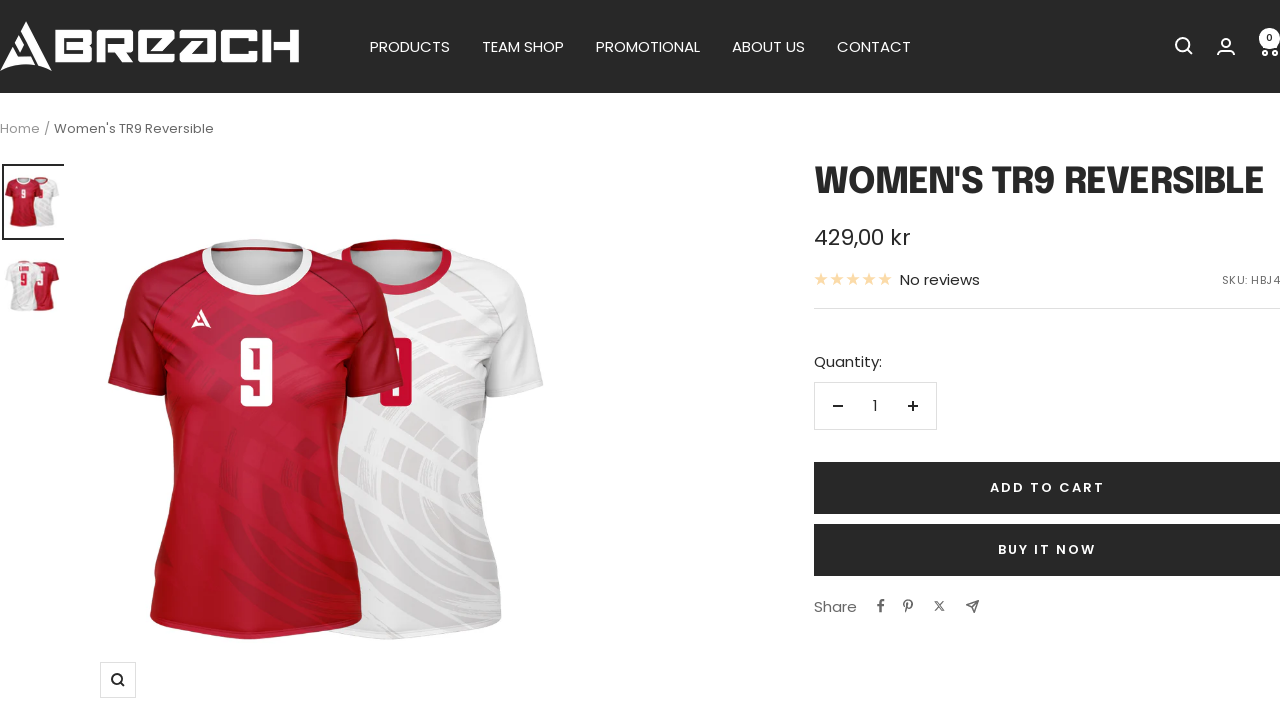

--- FILE ---
content_type: text/html; charset=utf-8
request_url: https://shopbreach.com/products/hbj4-womens-tr9-reversible
body_size: 62537
content:
<!doctype html><html class="no-js" lang="en" dir="ltr">
  <head>
    <meta charset="utf-8">
    <meta name="viewport" content="width=device-width, initial-scale=1.0, height=device-height, minimum-scale=1.0, maximum-scale=1.0">
    <meta name="theme-color" content="#282828">

    <title>Women&#39;s TR9 Reversible</title><meta name="description" content="The Women&#39;s Handball Reversible is a versatile jersey made of one layer of fabric (one-ply). It is designed to fit your body perfectly and provide a lightweight feel. Additionally, the optional ventilated mesh panels offer a breathable and lightweight option. The jersey is only available in our advanced (02) Aeromesh 180."><link rel="canonical" href="https://shopbreach.com/products/hbj4-womens-tr9-reversible"><link rel="shortcut icon" href="//shopbreach.com/cdn/shop/files/Logo_1.png?v=1699698227&width=96" type="image/png"><link rel="preconnect" href="https://cdn.shopify.com">
    <link rel="dns-prefetch" href="https://productreviews.shopifycdn.com">
    <link rel="dns-prefetch" href="https://www.google-analytics.com"><link rel="preconnect" href="https://fonts.shopifycdn.com" crossorigin><link rel="preload" as="style" href="//shopbreach.com/cdn/shop/t/16/assets/theme.css?v=63478811914582994961755161228">
    <link rel="preload" as="script" href="//shopbreach.com/cdn/shop/t/16/assets/vendor.js?v=32643890569905814191755161228">
    <link rel="preload" as="script" href="//shopbreach.com/cdn/shop/t/16/assets/theme.js?v=13336148083894211201755161228"><link rel="preload" as="fetch" href="/products/hbj4-womens-tr9-reversible.js" crossorigin><link rel="preload" as="script" href="//shopbreach.com/cdn/shop/t/16/assets/flickity.js?v=176646718982628074891755161228"><meta property="og:type" content="product">
  <meta property="og:title" content="Women&#39;s TR9 Reversible">
  <meta property="product:price:amount" content="429,00">
  <meta property="product:price:currency" content="DKK">
  <meta property="product:availability" content="in stock"><meta property="og:image" content="http://shopbreach.com/cdn/shop/files/ReversibleWomen_sHandballJerseyfront.png?v=1715172021&width=1024">
  <meta property="og:image:secure_url" content="https://shopbreach.com/cdn/shop/files/ReversibleWomen_sHandballJerseyfront.png?v=1715172021&width=1024">
  <meta property="og:image:width" content="900">
  <meta property="og:image:height" content="1100"><meta property="og:description" content="The Women&#39;s Handball Reversible is a versatile jersey made of one layer of fabric (one-ply). It is designed to fit your body perfectly and provide a lightweight feel. Additionally, the optional ventilated mesh panels offer a breathable and lightweight option. The jersey is only available in our advanced (02) Aeromesh 180."><meta property="og:url" content="https://shopbreach.com/products/hbj4-womens-tr9-reversible">
<meta property="og:site_name" content="ShopBreach"><meta name="twitter:card" content="summary"><meta name="twitter:title" content="Women&#39;s TR9 Reversible">
  <meta name="twitter:description" content="Get your very own design today!
The Women&#39;s Handball Reversible is a versatile jersey made of one layer of fabric (one-ply). It is designed to fit your body perfectly and provide a lightweight feel. Additionally, the optional ventilated mesh panels offer a breathable and lightweight option.
The jersey is only available in our advanced (02) Aeromesh 180.
FEATURES


Available in Women’s sizes XS to 5XL.
Available in Youth sizes XS to XL.


Once an order has been submitted, delivery time is 4-6 weeks.

"><meta name="twitter:image" content="https://shopbreach.com/cdn/shop/files/ReversibleWomen_sHandballJerseyfront.png?v=1715172021&width=1200">
  <meta name="twitter:image:alt" content="">
    <script type="application/ld+json">{"@context":"http:\/\/schema.org\/","@id":"\/products\/hbj4-womens-tr9-reversible#product","@type":"Product","brand":{"@type":"Brand","name":"Breach"},"category":"Clothing","description":"Get your very own design today!\nThe Women's Handball Reversible is a versatile jersey made of one layer of fabric (one-ply). It is designed to fit your body perfectly and provide a lightweight feel. Additionally, the optional ventilated mesh panels offer a breathable and lightweight option.\nThe jersey is only available in our advanced (02) Aeromesh 180.\nFEATURES\n\n\nAvailable in Women’s sizes XS to 5XL.\nAvailable in Youth sizes XS to XL.\n\n\nOnce an order has been submitted, delivery time is 4-6 weeks.\n\n","image":"https:\/\/shopbreach.com\/cdn\/shop\/files\/ReversibleWomen_sHandballJerseyfront.png?v=1715172021\u0026width=1920","name":"Women's TR9 Reversible","offers":{"@id":"\/products\/hbj4-womens-tr9-reversible?variant=48162541896018#offer","@type":"Offer","availability":"http:\/\/schema.org\/InStock","price":"429.00","priceCurrency":"DKK","url":"https:\/\/shopbreach.com\/products\/hbj4-womens-tr9-reversible?variant=48162541896018"},"sku":"HBJ4","url":"https:\/\/shopbreach.com\/products\/hbj4-womens-tr9-reversible"}</script><script type="application/ld+json">
  {
    "@context": "https://schema.org",
    "@type": "BreadcrumbList",
    "itemListElement": [{
        "@type": "ListItem",
        "position": 1,
        "name": "Home",
        "item": "https://shopbreach.com"
      },{
            "@type": "ListItem",
            "position": 2,
            "name": "Women's TR9 Reversible",
            "item": "https://shopbreach.com/products/hbj4-womens-tr9-reversible"
          }]
  }
</script>
    <link rel="preload" href="//shopbreach.com/cdn/fonts/epilogue/epilogue_n8.fce680a466ed4f23f54385c46aa2c014c51d421a.woff2" as="font" type="font/woff2" crossorigin><link rel="preload" href="//shopbreach.com/cdn/fonts/poppins/poppins_n4.0ba78fa5af9b0e1a374041b3ceaadf0a43b41362.woff2" as="font" type="font/woff2" crossorigin><style>
  /* Typography (heading) */
  @font-face {
  font-family: Epilogue;
  font-weight: 800;
  font-style: normal;
  font-display: swap;
  src: url("//shopbreach.com/cdn/fonts/epilogue/epilogue_n8.fce680a466ed4f23f54385c46aa2c014c51d421a.woff2") format("woff2"),
       url("//shopbreach.com/cdn/fonts/epilogue/epilogue_n8.2961970d19583d06f062e98ceb588027397f5810.woff") format("woff");
}

@font-face {
  font-family: Epilogue;
  font-weight: 800;
  font-style: italic;
  font-display: swap;
  src: url("//shopbreach.com/cdn/fonts/epilogue/epilogue_i8.ff761dcfbf0a5437130c88f1b2679b905f7ed608.woff2") format("woff2"),
       url("//shopbreach.com/cdn/fonts/epilogue/epilogue_i8.e7ca0c6d6c4d73469c08f9b99e243b2e63239caf.woff") format("woff");
}

/* Typography (body) */
  @font-face {
  font-family: Poppins;
  font-weight: 400;
  font-style: normal;
  font-display: swap;
  src: url("//shopbreach.com/cdn/fonts/poppins/poppins_n4.0ba78fa5af9b0e1a374041b3ceaadf0a43b41362.woff2") format("woff2"),
       url("//shopbreach.com/cdn/fonts/poppins/poppins_n4.214741a72ff2596839fc9760ee7a770386cf16ca.woff") format("woff");
}

@font-face {
  font-family: Poppins;
  font-weight: 400;
  font-style: italic;
  font-display: swap;
  src: url("//shopbreach.com/cdn/fonts/poppins/poppins_i4.846ad1e22474f856bd6b81ba4585a60799a9f5d2.woff2") format("woff2"),
       url("//shopbreach.com/cdn/fonts/poppins/poppins_i4.56b43284e8b52fc64c1fd271f289a39e8477e9ec.woff") format("woff");
}

@font-face {
  font-family: Poppins;
  font-weight: 600;
  font-style: normal;
  font-display: swap;
  src: url("//shopbreach.com/cdn/fonts/poppins/poppins_n6.aa29d4918bc243723d56b59572e18228ed0786f6.woff2") format("woff2"),
       url("//shopbreach.com/cdn/fonts/poppins/poppins_n6.5f815d845fe073750885d5b7e619ee00e8111208.woff") format("woff");
}

@font-face {
  font-family: Poppins;
  font-weight: 600;
  font-style: italic;
  font-display: swap;
  src: url("//shopbreach.com/cdn/fonts/poppins/poppins_i6.bb8044d6203f492888d626dafda3c2999253e8e9.woff2") format("woff2"),
       url("//shopbreach.com/cdn/fonts/poppins/poppins_i6.e233dec1a61b1e7dead9f920159eda42280a02c3.woff") format("woff");
}

:root {--heading-color: 40, 40, 40;
    --text-color: 40, 40, 40;
    --background: 255, 255, 255;
    --secondary-background: 245, 245, 245;
    --border-color: 223, 223, 223;
    --border-color-darker: 169, 169, 169;
    --success-color: 46, 158, 123;
    --success-background: 213, 236, 229;
    --error-color: 222, 42, 42;
    --error-background: 253, 240, 240;
    --primary-button-background: 40, 40, 40;
    --primary-button-text-color: 255, 255, 255;
    --secondary-button-background: 40, 40, 40;
    --secondary-button-text-color: 255, 255, 255;
    --product-star-rating: 246, 164, 41;
    --product-on-sale-accent: 222, 42, 42;
    --product-sold-out-accent: 111, 113, 155;
    --product-custom-label-background: 64, 93, 230;
    --product-custom-label-text-color: 255, 255, 255;
    --product-custom-label-2-background: 243, 255, 52;
    --product-custom-label-2-text-color: 0, 0, 0;
    --product-low-stock-text-color: 222, 42, 42;
    --product-in-stock-text-color: 46, 158, 123;
    --loading-bar-background: 40, 40, 40;

    /* We duplicate some "base" colors as root colors, which is useful to use on drawer elements or popover without. Those should not be overridden to avoid issues */
    --root-heading-color: 40, 40, 40;
    --root-text-color: 40, 40, 40;
    --root-background: 255, 255, 255;
    --root-border-color: 223, 223, 223;
    --root-primary-button-background: 40, 40, 40;
    --root-primary-button-text-color: 255, 255, 255;

    --base-font-size: 15px;
    --heading-font-family: Epilogue, sans-serif;
    --heading-font-weight: 800;
    --heading-font-style: normal;
    --heading-text-transform: uppercase;
    --text-font-family: Poppins, sans-serif;
    --text-font-weight: 400;
    --text-font-style: normal;
    --text-font-bold-weight: 600;

    /* Typography (font size) */
    --heading-xxsmall-font-size: 11px;
    --heading-xsmall-font-size: 11px;
    --heading-small-font-size: 12px;
    --heading-large-font-size: 36px;
    --heading-h1-font-size: 36px;
    --heading-h2-font-size: 30px;
    --heading-h3-font-size: 26px;
    --heading-h4-font-size: 24px;
    --heading-h5-font-size: 20px;
    --heading-h6-font-size: 16px;

    /* Control the look and feel of the theme by changing radius of various elements */
    --button-border-radius: 0px;
    --block-border-radius: 0px;
    --block-border-radius-reduced: 0px;
    --color-swatch-border-radius: 0px;

    /* Button size */
    --button-height: 48px;
    --button-small-height: 40px;

    /* Form related */
    --form-input-field-height: 48px;
    --form-input-gap: 16px;
    --form-submit-margin: 24px;

    /* Product listing related variables */
    --product-list-block-spacing: 32px;

    /* Video related */
    --play-button-background: 255, 255, 255;
    --play-button-arrow: 40, 40, 40;

    /* RTL support */
    --transform-logical-flip: 1;
    --transform-origin-start: left;
    --transform-origin-end: right;

    /* Other */
    --zoom-cursor-svg-url: url(//shopbreach.com/cdn/shop/t/16/assets/zoom-cursor.svg?v=39908859784506347231755161246);
    --arrow-right-svg-url: url(//shopbreach.com/cdn/shop/t/16/assets/arrow-right.svg?v=40046868119262634591755161246);
    --arrow-left-svg-url: url(//shopbreach.com/cdn/shop/t/16/assets/arrow-left.svg?v=158856395986752206651755161246);

    /* Some useful variables that we can reuse in our CSS. Some explanation are needed for some of them:
       - container-max-width-minus-gutters: represents the container max width without the edge gutters
       - container-outer-width: considering the screen width, represent all the space outside the container
       - container-outer-margin: same as container-outer-width but get set to 0 inside a container
       - container-inner-width: the effective space inside the container (minus gutters)
       - grid-column-width: represents the width of a single column of the grid
       - vertical-breather: this is a variable that defines the global "spacing" between sections, and inside the section
                            to create some "breath" and minimum spacing
     */
    --container-max-width: 1600px;
    --container-gutter: 24px;
    --container-max-width-minus-gutters: calc(var(--container-max-width) - (var(--container-gutter)) * 2);
    --container-outer-width: max(calc((100vw - var(--container-max-width-minus-gutters)) / 2), var(--container-gutter));
    --container-outer-margin: var(--container-outer-width);
    --container-inner-width: calc(100vw - var(--container-outer-width) * 2);

    --grid-column-count: 10;
    --grid-gap: 24px;
    --grid-column-width: calc((100vw - var(--container-outer-width) * 2 - var(--grid-gap) * (var(--grid-column-count) - 1)) / var(--grid-column-count));

    --vertical-breather: 48px;
    --vertical-breather-tight: 48px;

    /* Shopify related variables */
    --payment-terms-background-color: #ffffff;
  }

  @media screen and (min-width: 741px) {
    :root {
      --container-gutter: 40px;
      --grid-column-count: 20;
      --vertical-breather: 64px;
      --vertical-breather-tight: 64px;

      /* Typography (font size) */
      --heading-xsmall-font-size: 12px;
      --heading-small-font-size: 13px;
      --heading-large-font-size: 52px;
      --heading-h1-font-size: 48px;
      --heading-h2-font-size: 38px;
      --heading-h3-font-size: 32px;
      --heading-h4-font-size: 24px;
      --heading-h5-font-size: 20px;
      --heading-h6-font-size: 18px;

      /* Form related */
      --form-input-field-height: 52px;
      --form-submit-margin: 32px;

      /* Button size */
      --button-height: 52px;
      --button-small-height: 44px;
    }
  }

  @media screen and (min-width: 1200px) {
    :root {
      --vertical-breather: 80px;
      --vertical-breather-tight: 64px;
      --product-list-block-spacing: 48px;

      /* Typography */
      --heading-large-font-size: 64px;
      --heading-h1-font-size: 56px;
      --heading-h2-font-size: 48px;
      --heading-h3-font-size: 36px;
      --heading-h4-font-size: 30px;
      --heading-h5-font-size: 24px;
      --heading-h6-font-size: 18px;
    }
  }

  @media screen and (min-width: 1600px) {
    :root {
      --vertical-breather: 90px;
      --vertical-breather-tight: 64px;
    }
  }
</style>
    <script>
  // This allows to expose several variables to the global scope, to be used in scripts
  window.themeVariables = {
    settings: {
      direction: "ltr",
      pageType: "product",
      cartCount: 0,
      moneyFormat: "{{amount_with_comma_separator}} kr",
      moneyWithCurrencyFormat: "{{amount_with_comma_separator}} DKK",
      showVendor: false,
      discountMode: "percentage",
      currencyCodeEnabled: false,
      cartType: "message",
      cartCurrency: "DKK",
      mobileZoomFactor: 2.5
    },

    routes: {
      host: "shopbreach.com",
      rootUrl: "\/",
      rootUrlWithoutSlash: '',
      cartUrl: "\/cart",
      cartAddUrl: "\/cart\/add",
      cartChangeUrl: "\/cart\/change",
      searchUrl: "\/search",
      predictiveSearchUrl: "\/search\/suggest",
      productRecommendationsUrl: "\/recommendations\/products"
    },

    strings: {
      accessibilityDelete: "Delete",
      accessibilityClose: "Close",
      collectionSoldOut: "Sold out",
      collectionDiscount: "Save @savings@",
      productSalePrice: "Sale price",
      productRegularPrice: "Regular price",
      productFormUnavailable: "Unavailable",
      productFormSoldOut: "Sold out",
      productFormPreOrder: "Pre-order",
      productFormAddToCart: "Add to cart",
      searchNoResults: "No results could be found.",
      searchNewSearch: "New search",
      searchProducts: "Products",
      searchArticles: "Journal",
      searchPages: "Pages",
      searchCollections: "Collections",
      cartViewCart: "View cart",
      cartItemAdded: "Item added to your cart!",
      cartItemAddedShort: "Added to your cart!",
      cartAddOrderNote: "Add order note",
      cartEditOrderNote: "Edit order note",
      shippingEstimatorNoResults: "Sorry, we do not ship to your address.",
      shippingEstimatorOneResult: "There is one shipping rate for your address:",
      shippingEstimatorMultipleResults: "There are several shipping rates for your address:",
      shippingEstimatorError: "One or more error occurred while retrieving shipping rates:"
    },

    libs: {
      flickity: "\/\/shopbreach.com\/cdn\/shop\/t\/16\/assets\/flickity.js?v=176646718982628074891755161228",
      photoswipe: "\/\/shopbreach.com\/cdn\/shop\/t\/16\/assets\/photoswipe.js?v=132268647426145925301755161228",
      qrCode: "\/\/shopbreach.com\/cdn\/shopifycloud\/storefront\/assets\/themes_support\/vendor\/qrcode-3f2b403b.js"
    },

    breakpoints: {
      phone: 'screen and (max-width: 740px)',
      tablet: 'screen and (min-width: 741px) and (max-width: 999px)',
      tabletAndUp: 'screen and (min-width: 741px)',
      pocket: 'screen and (max-width: 999px)',
      lap: 'screen and (min-width: 1000px) and (max-width: 1199px)',
      lapAndUp: 'screen and (min-width: 1000px)',
      desktop: 'screen and (min-width: 1200px)',
      wide: 'screen and (min-width: 1400px)'
    }
  };

  window.addEventListener('pageshow', async () => {
    const cartContent = await (await fetch(`${window.themeVariables.routes.cartUrl}.js`, {cache: 'reload'})).json();
    document.documentElement.dispatchEvent(new CustomEvent('cart:refresh', {detail: {cart: cartContent}}));
  });

  if ('noModule' in HTMLScriptElement.prototype) {
    // Old browsers (like IE) that does not support module will be considered as if not executing JS at all
    document.documentElement.className = document.documentElement.className.replace('no-js', 'js');

    requestAnimationFrame(() => {
      const viewportHeight = (window.visualViewport ? window.visualViewport.height : document.documentElement.clientHeight);
      document.documentElement.style.setProperty('--window-height',viewportHeight + 'px');
    });
  }// We save the product ID in local storage to be eventually used for recently viewed section
    try {
      const items = JSON.parse(localStorage.getItem('theme:recently-viewed-products') || '[]');

      // We check if the current product already exists, and if it does not, we add it at the start
      if (!items.includes(8911528067410)) {
        items.unshift(8911528067410);
      }

      localStorage.setItem('theme:recently-viewed-products', JSON.stringify(items.slice(0, 20)));
    } catch (e) {
      // Safari in private mode does not allow setting item, we silently fail
    }</script>

    <link rel="stylesheet" href="//shopbreach.com/cdn/shop/t/16/assets/theme.css?v=63478811914582994961755161228">

    <script src="//shopbreach.com/cdn/shop/t/16/assets/vendor.js?v=32643890569905814191755161228" defer></script>
    <script src="//shopbreach.com/cdn/shop/t/16/assets/theme.js?v=13336148083894211201755161228" defer></script>
    <script src="//shopbreach.com/cdn/shop/t/16/assets/custom.js?v=167639537848865775061755161228" defer></script>

    <script>window.performance && window.performance.mark && window.performance.mark('shopify.content_for_header.start');</script><meta name="facebook-domain-verification" content="lxh0hy6422cxw3hgiylpa472ghxdcl">
<meta name="google-site-verification" content="bimrB2DOcq7brdOJMgq09fBoDWGqZGmUSwC_aJINUbQ">
<meta id="shopify-digital-wallet" name="shopify-digital-wallet" content="/65424097538/digital_wallets/dialog">
<meta name="shopify-checkout-api-token" content="e42c5e6e9f94e9c2cf9db7c56edd810e">
<meta id="in-context-paypal-metadata" data-shop-id="65424097538" data-venmo-supported="false" data-environment="production" data-locale="en_US" data-paypal-v4="true" data-currency="DKK">
<link rel="alternate" hreflang="x-default" href="https://shopbreach.com/products/hbj4-womens-tr9-reversible">
<link rel="alternate" hreflang="en" href="https://shopbreach.com/products/hbj4-womens-tr9-reversible">
<link rel="alternate" hreflang="da" href="https://shopbreach.com/da/products/hbj4-womens-tr9-reversible">
<link rel="alternate" type="application/json+oembed" href="https://shopbreach.com/products/hbj4-womens-tr9-reversible.oembed">
<script async="async" src="/checkouts/internal/preloads.js?locale=en-DK"></script>
<link rel="preconnect" href="https://shop.app" crossorigin="anonymous">
<script async="async" src="https://shop.app/checkouts/internal/preloads.js?locale=en-DK&shop_id=65424097538" crossorigin="anonymous"></script>
<script id="apple-pay-shop-capabilities" type="application/json">{"shopId":65424097538,"countryCode":"DK","currencyCode":"DKK","merchantCapabilities":["supports3DS"],"merchantId":"gid:\/\/shopify\/Shop\/65424097538","merchantName":"ShopBreach","requiredBillingContactFields":["postalAddress","email"],"requiredShippingContactFields":["postalAddress","email"],"shippingType":"shipping","supportedNetworks":["visa","maestro","masterCard","amex"],"total":{"type":"pending","label":"ShopBreach","amount":"1.00"},"shopifyPaymentsEnabled":true,"supportsSubscriptions":true}</script>
<script id="shopify-features" type="application/json">{"accessToken":"e42c5e6e9f94e9c2cf9db7c56edd810e","betas":["rich-media-storefront-analytics"],"domain":"shopbreach.com","predictiveSearch":true,"shopId":65424097538,"locale":"en"}</script>
<script>var Shopify = Shopify || {};
Shopify.shop = "breachcycling.myshopify.com";
Shopify.locale = "en";
Shopify.currency = {"active":"DKK","rate":"1.0"};
Shopify.country = "DK";
Shopify.theme = {"name":" Focal 12.7.1 (08\/2025)","id":185853837650,"schema_name":"Focal","schema_version":"12.7.1","theme_store_id":714,"role":"main"};
Shopify.theme.handle = "null";
Shopify.theme.style = {"id":null,"handle":null};
Shopify.cdnHost = "shopbreach.com/cdn";
Shopify.routes = Shopify.routes || {};
Shopify.routes.root = "/";</script>
<script type="module">!function(o){(o.Shopify=o.Shopify||{}).modules=!0}(window);</script>
<script>!function(o){function n(){var o=[];function n(){o.push(Array.prototype.slice.apply(arguments))}return n.q=o,n}var t=o.Shopify=o.Shopify||{};t.loadFeatures=n(),t.autoloadFeatures=n()}(window);</script>
<script>
  window.ShopifyPay = window.ShopifyPay || {};
  window.ShopifyPay.apiHost = "shop.app\/pay";
  window.ShopifyPay.redirectState = null;
</script>
<script id="shop-js-analytics" type="application/json">{"pageType":"product"}</script>
<script defer="defer" async type="module" src="//shopbreach.com/cdn/shopifycloud/shop-js/modules/v2/client.init-shop-cart-sync_C5BV16lS.en.esm.js"></script>
<script defer="defer" async type="module" src="//shopbreach.com/cdn/shopifycloud/shop-js/modules/v2/chunk.common_CygWptCX.esm.js"></script>
<script type="module">
  await import("//shopbreach.com/cdn/shopifycloud/shop-js/modules/v2/client.init-shop-cart-sync_C5BV16lS.en.esm.js");
await import("//shopbreach.com/cdn/shopifycloud/shop-js/modules/v2/chunk.common_CygWptCX.esm.js");

  window.Shopify.SignInWithShop?.initShopCartSync?.({"fedCMEnabled":true,"windoidEnabled":true});

</script>
<script>
  window.Shopify = window.Shopify || {};
  if (!window.Shopify.featureAssets) window.Shopify.featureAssets = {};
  window.Shopify.featureAssets['shop-js'] = {"shop-cart-sync":["modules/v2/client.shop-cart-sync_ZFArdW7E.en.esm.js","modules/v2/chunk.common_CygWptCX.esm.js"],"init-fed-cm":["modules/v2/client.init-fed-cm_CmiC4vf6.en.esm.js","modules/v2/chunk.common_CygWptCX.esm.js"],"shop-button":["modules/v2/client.shop-button_tlx5R9nI.en.esm.js","modules/v2/chunk.common_CygWptCX.esm.js"],"shop-cash-offers":["modules/v2/client.shop-cash-offers_DOA2yAJr.en.esm.js","modules/v2/chunk.common_CygWptCX.esm.js","modules/v2/chunk.modal_D71HUcav.esm.js"],"init-windoid":["modules/v2/client.init-windoid_sURxWdc1.en.esm.js","modules/v2/chunk.common_CygWptCX.esm.js"],"shop-toast-manager":["modules/v2/client.shop-toast-manager_ClPi3nE9.en.esm.js","modules/v2/chunk.common_CygWptCX.esm.js"],"init-shop-email-lookup-coordinator":["modules/v2/client.init-shop-email-lookup-coordinator_B8hsDcYM.en.esm.js","modules/v2/chunk.common_CygWptCX.esm.js"],"init-shop-cart-sync":["modules/v2/client.init-shop-cart-sync_C5BV16lS.en.esm.js","modules/v2/chunk.common_CygWptCX.esm.js"],"avatar":["modules/v2/client.avatar_BTnouDA3.en.esm.js"],"pay-button":["modules/v2/client.pay-button_FdsNuTd3.en.esm.js","modules/v2/chunk.common_CygWptCX.esm.js"],"init-customer-accounts":["modules/v2/client.init-customer-accounts_DxDtT_ad.en.esm.js","modules/v2/client.shop-login-button_C5VAVYt1.en.esm.js","modules/v2/chunk.common_CygWptCX.esm.js","modules/v2/chunk.modal_D71HUcav.esm.js"],"init-shop-for-new-customer-accounts":["modules/v2/client.init-shop-for-new-customer-accounts_ChsxoAhi.en.esm.js","modules/v2/client.shop-login-button_C5VAVYt1.en.esm.js","modules/v2/chunk.common_CygWptCX.esm.js","modules/v2/chunk.modal_D71HUcav.esm.js"],"shop-login-button":["modules/v2/client.shop-login-button_C5VAVYt1.en.esm.js","modules/v2/chunk.common_CygWptCX.esm.js","modules/v2/chunk.modal_D71HUcav.esm.js"],"init-customer-accounts-sign-up":["modules/v2/client.init-customer-accounts-sign-up_CPSyQ0Tj.en.esm.js","modules/v2/client.shop-login-button_C5VAVYt1.en.esm.js","modules/v2/chunk.common_CygWptCX.esm.js","modules/v2/chunk.modal_D71HUcav.esm.js"],"shop-follow-button":["modules/v2/client.shop-follow-button_Cva4Ekp9.en.esm.js","modules/v2/chunk.common_CygWptCX.esm.js","modules/v2/chunk.modal_D71HUcav.esm.js"],"checkout-modal":["modules/v2/client.checkout-modal_BPM8l0SH.en.esm.js","modules/v2/chunk.common_CygWptCX.esm.js","modules/v2/chunk.modal_D71HUcav.esm.js"],"lead-capture":["modules/v2/client.lead-capture_Bi8yE_yS.en.esm.js","modules/v2/chunk.common_CygWptCX.esm.js","modules/v2/chunk.modal_D71HUcav.esm.js"],"shop-login":["modules/v2/client.shop-login_D6lNrXab.en.esm.js","modules/v2/chunk.common_CygWptCX.esm.js","modules/v2/chunk.modal_D71HUcav.esm.js"],"payment-terms":["modules/v2/client.payment-terms_CZxnsJam.en.esm.js","modules/v2/chunk.common_CygWptCX.esm.js","modules/v2/chunk.modal_D71HUcav.esm.js"]};
</script>
<script>(function() {
  var isLoaded = false;
  function asyncLoad() {
    if (isLoaded) return;
    isLoaded = true;
    var urls = ["https:\/\/app.kiwisizing.com\/web\/js\/dist\/kiwiSizing\/plugin\/SizingPlugin.prod.js?v=330\u0026shop=breachcycling.myshopify.com","https:\/\/cdn.weglot.com\/weglot_script_tag.js?shop=breachcycling.myshopify.com"];
    for (var i = 0; i < urls.length; i++) {
      var s = document.createElement('script');
      s.type = 'text/javascript';
      s.async = true;
      s.src = urls[i];
      var x = document.getElementsByTagName('script')[0];
      x.parentNode.insertBefore(s, x);
    }
  };
  if(window.attachEvent) {
    window.attachEvent('onload', asyncLoad);
  } else {
    window.addEventListener('load', asyncLoad, false);
  }
})();</script>
<script id="__st">var __st={"a":65424097538,"offset":3600,"reqid":"59ba9ea1-9a94-42a6-90ce-ec58c8921d25-1768618763","pageurl":"shopbreach.com\/products\/hbj4-womens-tr9-reversible","u":"9e224c323376","p":"product","rtyp":"product","rid":8911528067410};</script>
<script>window.ShopifyPaypalV4VisibilityTracking = true;</script>
<script id="captcha-bootstrap">!function(){'use strict';const t='contact',e='account',n='new_comment',o=[[t,t],['blogs',n],['comments',n],[t,'customer']],c=[[e,'customer_login'],[e,'guest_login'],[e,'recover_customer_password'],[e,'create_customer']],r=t=>t.map((([t,e])=>`form[action*='/${t}']:not([data-nocaptcha='true']) input[name='form_type'][value='${e}']`)).join(','),a=t=>()=>t?[...document.querySelectorAll(t)].map((t=>t.form)):[];function s(){const t=[...o],e=r(t);return a(e)}const i='password',u='form_key',d=['recaptcha-v3-token','g-recaptcha-response','h-captcha-response',i],f=()=>{try{return window.sessionStorage}catch{return}},m='__shopify_v',_=t=>t.elements[u];function p(t,e,n=!1){try{const o=window.sessionStorage,c=JSON.parse(o.getItem(e)),{data:r}=function(t){const{data:e,action:n}=t;return t[m]||n?{data:e,action:n}:{data:t,action:n}}(c);for(const[e,n]of Object.entries(r))t.elements[e]&&(t.elements[e].value=n);n&&o.removeItem(e)}catch(o){console.error('form repopulation failed',{error:o})}}const l='form_type',E='cptcha';function T(t){t.dataset[E]=!0}const w=window,h=w.document,L='Shopify',v='ce_forms',y='captcha';let A=!1;((t,e)=>{const n=(g='f06e6c50-85a8-45c8-87d0-21a2b65856fe',I='https://cdn.shopify.com/shopifycloud/storefront-forms-hcaptcha/ce_storefront_forms_captcha_hcaptcha.v1.5.2.iife.js',D={infoText:'Protected by hCaptcha',privacyText:'Privacy',termsText:'Terms'},(t,e,n)=>{const o=w[L][v],c=o.bindForm;if(c)return c(t,g,e,D).then(n);var r;o.q.push([[t,g,e,D],n]),r=I,A||(h.body.append(Object.assign(h.createElement('script'),{id:'captcha-provider',async:!0,src:r})),A=!0)});var g,I,D;w[L]=w[L]||{},w[L][v]=w[L][v]||{},w[L][v].q=[],w[L][y]=w[L][y]||{},w[L][y].protect=function(t,e){n(t,void 0,e),T(t)},Object.freeze(w[L][y]),function(t,e,n,w,h,L){const[v,y,A,g]=function(t,e,n){const i=e?o:[],u=t?c:[],d=[...i,...u],f=r(d),m=r(i),_=r(d.filter((([t,e])=>n.includes(e))));return[a(f),a(m),a(_),s()]}(w,h,L),I=t=>{const e=t.target;return e instanceof HTMLFormElement?e:e&&e.form},D=t=>v().includes(t);t.addEventListener('submit',(t=>{const e=I(t);if(!e)return;const n=D(e)&&!e.dataset.hcaptchaBound&&!e.dataset.recaptchaBound,o=_(e),c=g().includes(e)&&(!o||!o.value);(n||c)&&t.preventDefault(),c&&!n&&(function(t){try{if(!f())return;!function(t){const e=f();if(!e)return;const n=_(t);if(!n)return;const o=n.value;o&&e.removeItem(o)}(t);const e=Array.from(Array(32),(()=>Math.random().toString(36)[2])).join('');!function(t,e){_(t)||t.append(Object.assign(document.createElement('input'),{type:'hidden',name:u})),t.elements[u].value=e}(t,e),function(t,e){const n=f();if(!n)return;const o=[...t.querySelectorAll(`input[type='${i}']`)].map((({name:t})=>t)),c=[...d,...o],r={};for(const[a,s]of new FormData(t).entries())c.includes(a)||(r[a]=s);n.setItem(e,JSON.stringify({[m]:1,action:t.action,data:r}))}(t,e)}catch(e){console.error('failed to persist form',e)}}(e),e.submit())}));const S=(t,e)=>{t&&!t.dataset[E]&&(n(t,e.some((e=>e===t))),T(t))};for(const o of['focusin','change'])t.addEventListener(o,(t=>{const e=I(t);D(e)&&S(e,y())}));const B=e.get('form_key'),M=e.get(l),P=B&&M;t.addEventListener('DOMContentLoaded',(()=>{const t=y();if(P)for(const e of t)e.elements[l].value===M&&p(e,B);[...new Set([...A(),...v().filter((t=>'true'===t.dataset.shopifyCaptcha))])].forEach((e=>S(e,t)))}))}(h,new URLSearchParams(w.location.search),n,t,e,['guest_login'])})(!0,!0)}();</script>
<script integrity="sha256-4kQ18oKyAcykRKYeNunJcIwy7WH5gtpwJnB7kiuLZ1E=" data-source-attribution="shopify.loadfeatures" defer="defer" src="//shopbreach.com/cdn/shopifycloud/storefront/assets/storefront/load_feature-a0a9edcb.js" crossorigin="anonymous"></script>
<script crossorigin="anonymous" defer="defer" src="//shopbreach.com/cdn/shopifycloud/storefront/assets/shopify_pay/storefront-65b4c6d7.js?v=20250812"></script>
<script data-source-attribution="shopify.dynamic_checkout.dynamic.init">var Shopify=Shopify||{};Shopify.PaymentButton=Shopify.PaymentButton||{isStorefrontPortableWallets:!0,init:function(){window.Shopify.PaymentButton.init=function(){};var t=document.createElement("script");t.src="https://shopbreach.com/cdn/shopifycloud/portable-wallets/latest/portable-wallets.en.js",t.type="module",document.head.appendChild(t)}};
</script>
<script data-source-attribution="shopify.dynamic_checkout.buyer_consent">
  function portableWalletsHideBuyerConsent(e){var t=document.getElementById("shopify-buyer-consent"),n=document.getElementById("shopify-subscription-policy-button");t&&n&&(t.classList.add("hidden"),t.setAttribute("aria-hidden","true"),n.removeEventListener("click",e))}function portableWalletsShowBuyerConsent(e){var t=document.getElementById("shopify-buyer-consent"),n=document.getElementById("shopify-subscription-policy-button");t&&n&&(t.classList.remove("hidden"),t.removeAttribute("aria-hidden"),n.addEventListener("click",e))}window.Shopify?.PaymentButton&&(window.Shopify.PaymentButton.hideBuyerConsent=portableWalletsHideBuyerConsent,window.Shopify.PaymentButton.showBuyerConsent=portableWalletsShowBuyerConsent);
</script>
<script>
  function portableWalletsCleanup(e){e&&e.src&&console.error("Failed to load portable wallets script "+e.src);var t=document.querySelectorAll("shopify-accelerated-checkout .shopify-payment-button__skeleton, shopify-accelerated-checkout-cart .wallet-cart-button__skeleton"),e=document.getElementById("shopify-buyer-consent");for(let e=0;e<t.length;e++)t[e].remove();e&&e.remove()}function portableWalletsNotLoadedAsModule(e){e instanceof ErrorEvent&&"string"==typeof e.message&&e.message.includes("import.meta")&&"string"==typeof e.filename&&e.filename.includes("portable-wallets")&&(window.removeEventListener("error",portableWalletsNotLoadedAsModule),window.Shopify.PaymentButton.failedToLoad=e,"loading"===document.readyState?document.addEventListener("DOMContentLoaded",window.Shopify.PaymentButton.init):window.Shopify.PaymentButton.init())}window.addEventListener("error",portableWalletsNotLoadedAsModule);
</script>

<script type="module" src="https://shopbreach.com/cdn/shopifycloud/portable-wallets/latest/portable-wallets.en.js" onError="portableWalletsCleanup(this)" crossorigin="anonymous"></script>
<script nomodule>
  document.addEventListener("DOMContentLoaded", portableWalletsCleanup);
</script>

<link id="shopify-accelerated-checkout-styles" rel="stylesheet" media="screen" href="https://shopbreach.com/cdn/shopifycloud/portable-wallets/latest/accelerated-checkout-backwards-compat.css" crossorigin="anonymous">
<style id="shopify-accelerated-checkout-cart">
        #shopify-buyer-consent {
  margin-top: 1em;
  display: inline-block;
  width: 100%;
}

#shopify-buyer-consent.hidden {
  display: none;
}

#shopify-subscription-policy-button {
  background: none;
  border: none;
  padding: 0;
  text-decoration: underline;
  font-size: inherit;
  cursor: pointer;
}

#shopify-subscription-policy-button::before {
  box-shadow: none;
}

      </style>

<script>window.performance && window.performance.mark && window.performance.mark('shopify.content_for_header.end');</script>
  <!-- BEGIN app block: shopify://apps/judge-me-reviews/blocks/judgeme_core/61ccd3b1-a9f2-4160-9fe9-4fec8413e5d8 --><!-- Start of Judge.me Core -->






<link rel="dns-prefetch" href="https://cdnwidget.judge.me">
<link rel="dns-prefetch" href="https://cdn.judge.me">
<link rel="dns-prefetch" href="https://cdn1.judge.me">
<link rel="dns-prefetch" href="https://api.judge.me">

<script data-cfasync='false' class='jdgm-settings-script'>window.jdgmSettings={"pagination":5,"disable_web_reviews":false,"badge_no_review_text":"No reviews","badge_n_reviews_text":"{{ n }} review/reviews","badge_star_color":"#fca430","hide_badge_preview_if_no_reviews":false,"badge_hide_text":false,"enforce_center_preview_badge":false,"widget_title":"Customer Reviews","widget_open_form_text":"Write a review","widget_close_form_text":"Cancel review","widget_refresh_page_text":"Refresh page","widget_summary_text":"Based on {{ number_of_reviews }} review/reviews","widget_no_review_text":"Be the first to write a review","widget_name_field_text":"Display name","widget_verified_name_field_text":"Verified Name (public)","widget_name_placeholder_text":"Display name","widget_required_field_error_text":"This field is required.","widget_email_field_text":"Email address","widget_verified_email_field_text":"Verified Email (private, can not be edited)","widget_email_placeholder_text":"Your email address","widget_email_field_error_text":"Please enter a valid email address.","widget_rating_field_text":"Rating","widget_review_title_field_text":"Review Title","widget_review_title_placeholder_text":"Give your review a title","widget_review_body_field_text":"Review content","widget_review_body_placeholder_text":"Start writing here...","widget_pictures_field_text":"Picture/Video (optional)","widget_submit_review_text":"Submit Review","widget_submit_verified_review_text":"Submit Verified Review","widget_submit_success_msg_with_auto_publish":"Thank you! Please refresh the page in a few moments to see your review. You can remove or edit your review by logging into \u003ca href='https://judge.me/login' target='_blank' rel='nofollow noopener'\u003eJudge.me\u003c/a\u003e","widget_submit_success_msg_no_auto_publish":"Thank you! Your review will be published as soon as it is approved by the shop admin. You can remove or edit your review by logging into \u003ca href='https://judge.me/login' target='_blank' rel='nofollow noopener'\u003eJudge.me\u003c/a\u003e","widget_show_default_reviews_out_of_total_text":"Showing {{ n_reviews_shown }} out of {{ n_reviews }} reviews.","widget_show_all_link_text":"Show all","widget_show_less_link_text":"Show less","widget_author_said_text":"{{ reviewer_name }} said:","widget_days_text":"{{ n }} days ago","widget_weeks_text":"{{ n }} week/weeks ago","widget_months_text":"{{ n }} month/months ago","widget_years_text":"{{ n }} year/years ago","widget_yesterday_text":"Yesterday","widget_today_text":"Today","widget_replied_text":"\u003e\u003e {{ shop_name }} replied:","widget_read_more_text":"Read more","widget_reviewer_name_as_initial":"","widget_rating_filter_color":"#fbcd0a","widget_rating_filter_see_all_text":"See all reviews","widget_sorting_most_recent_text":"Most Recent","widget_sorting_highest_rating_text":"Highest Rating","widget_sorting_lowest_rating_text":"Lowest Rating","widget_sorting_with_pictures_text":"Only Pictures","widget_sorting_most_helpful_text":"Most Helpful","widget_open_question_form_text":"Ask a question","widget_reviews_subtab_text":"Reviews","widget_questions_subtab_text":"Questions","widget_question_label_text":"Question","widget_answer_label_text":"Answer","widget_question_placeholder_text":"Write your question here","widget_submit_question_text":"Submit Question","widget_question_submit_success_text":"Thank you for your question! We will notify you once it gets answered.","widget_star_color":"#fca430","verified_badge_text":"Verified","verified_badge_bg_color":"","verified_badge_text_color":"","verified_badge_placement":"left-of-reviewer-name","widget_review_max_height":"","widget_hide_border":false,"widget_social_share":false,"widget_thumb":false,"widget_review_location_show":false,"widget_location_format":"","all_reviews_include_out_of_store_products":true,"all_reviews_out_of_store_text":"(out of store)","all_reviews_pagination":100,"all_reviews_product_name_prefix_text":"about","enable_review_pictures":true,"enable_question_anwser":false,"widget_theme":"default","review_date_format":"mm/dd/yyyy","default_sort_method":"most-recent","widget_product_reviews_subtab_text":"Product Reviews","widget_shop_reviews_subtab_text":"Shop Reviews","widget_other_products_reviews_text":"Reviews for other products","widget_store_reviews_subtab_text":"Store reviews","widget_no_store_reviews_text":"This store hasn't received any reviews yet","widget_web_restriction_product_reviews_text":"This product hasn't received any reviews yet","widget_no_items_text":"No items found","widget_show_more_text":"Show more","widget_write_a_store_review_text":"Write a Store Review","widget_other_languages_heading":"Reviews in Other Languages","widget_translate_review_text":"Translate review to {{ language }}","widget_translating_review_text":"Translating...","widget_show_original_translation_text":"Show original ({{ language }})","widget_translate_review_failed_text":"Review couldn't be translated.","widget_translate_review_retry_text":"Retry","widget_translate_review_try_again_later_text":"Try again later","show_product_url_for_grouped_product":false,"widget_sorting_pictures_first_text":"Pictures First","show_pictures_on_all_rev_page_mobile":false,"show_pictures_on_all_rev_page_desktop":false,"floating_tab_hide_mobile_install_preference":false,"floating_tab_button_name":"★ Reviews","floating_tab_title":"Let customers speak for us","floating_tab_button_color":"","floating_tab_button_background_color":"","floating_tab_url":"","floating_tab_url_enabled":false,"floating_tab_tab_style":"text","all_reviews_text_badge_text":"Customers rate us {{ shop.metafields.judgeme.all_reviews_rating | round: 1 }}/5 based on {{ shop.metafields.judgeme.all_reviews_count }} reviews.","all_reviews_text_badge_text_branded_style":"{{ shop.metafields.judgeme.all_reviews_rating | round: 1 }} out of 5 stars based on {{ shop.metafields.judgeme.all_reviews_count }} reviews","is_all_reviews_text_badge_a_link":false,"show_stars_for_all_reviews_text_badge":false,"all_reviews_text_badge_url":"","all_reviews_text_style":"text","all_reviews_text_color_style":"judgeme_brand_color","all_reviews_text_color":"#108474","all_reviews_text_show_jm_brand":true,"featured_carousel_show_header":true,"featured_carousel_title":"Let customers speak for us","testimonials_carousel_title":"Customers are saying","videos_carousel_title":"Real customer stories","cards_carousel_title":"Customers are saying","featured_carousel_count_text":"from {{ n }} reviews","featured_carousel_add_link_to_all_reviews_page":false,"featured_carousel_url":"","featured_carousel_show_images":true,"featured_carousel_autoslide_interval":5,"featured_carousel_arrows_on_the_sides":false,"featured_carousel_height":250,"featured_carousel_width":80,"featured_carousel_image_size":0,"featured_carousel_image_height":250,"featured_carousel_arrow_color":"#eeeeee","verified_count_badge_style":"vintage","verified_count_badge_orientation":"horizontal","verified_count_badge_color_style":"judgeme_brand_color","verified_count_badge_color":"#108474","is_verified_count_badge_a_link":false,"verified_count_badge_url":"","verified_count_badge_show_jm_brand":true,"widget_rating_preset_default":5,"widget_first_sub_tab":"product-reviews","widget_show_histogram":true,"widget_histogram_use_custom_color":false,"widget_pagination_use_custom_color":false,"widget_star_use_custom_color":true,"widget_verified_badge_use_custom_color":false,"widget_write_review_use_custom_color":false,"picture_reminder_submit_button":"Upload Pictures","enable_review_videos":false,"mute_video_by_default":false,"widget_sorting_videos_first_text":"Videos First","widget_review_pending_text":"Pending","featured_carousel_items_for_large_screen":3,"social_share_options_order":"Facebook,Twitter","remove_microdata_snippet":true,"disable_json_ld":false,"enable_json_ld_products":false,"preview_badge_show_question_text":false,"preview_badge_no_question_text":"No questions","preview_badge_n_question_text":"{{ number_of_questions }} question/questions","qa_badge_show_icon":false,"qa_badge_position":"same-row","remove_judgeme_branding":false,"widget_add_search_bar":false,"widget_search_bar_placeholder":"Search","widget_sorting_verified_only_text":"Verified only","featured_carousel_theme":"default","featured_carousel_show_rating":true,"featured_carousel_show_title":true,"featured_carousel_show_body":true,"featured_carousel_show_date":false,"featured_carousel_show_reviewer":true,"featured_carousel_show_product":false,"featured_carousel_header_background_color":"#108474","featured_carousel_header_text_color":"#ffffff","featured_carousel_name_product_separator":"reviewed","featured_carousel_full_star_background":"#108474","featured_carousel_empty_star_background":"#dadada","featured_carousel_vertical_theme_background":"#f9fafb","featured_carousel_verified_badge_enable":false,"featured_carousel_verified_badge_color":"#108474","featured_carousel_border_style":"round","featured_carousel_review_line_length_limit":3,"featured_carousel_more_reviews_button_text":"Read more reviews","featured_carousel_view_product_button_text":"View product","all_reviews_page_load_reviews_on":"scroll","all_reviews_page_load_more_text":"Load More Reviews","disable_fb_tab_reviews":false,"enable_ajax_cdn_cache":false,"widget_public_name_text":"displayed publicly like","default_reviewer_name":"John Smith","default_reviewer_name_has_non_latin":true,"widget_reviewer_anonymous":"Anonymous","medals_widget_title":"Judge.me Review Medals","medals_widget_background_color":"#f9fafb","medals_widget_position":"footer_all_pages","medals_widget_border_color":"#f9fafb","medals_widget_verified_text_position":"left","medals_widget_use_monochromatic_version":false,"medals_widget_elements_color":"#108474","show_reviewer_avatar":true,"widget_invalid_yt_video_url_error_text":"Not a YouTube video URL","widget_max_length_field_error_text":"Please enter no more than {0} characters.","widget_show_country_flag":false,"widget_show_collected_via_shop_app":true,"widget_verified_by_shop_badge_style":"light","widget_verified_by_shop_text":"Verified by Shop","widget_show_photo_gallery":false,"widget_load_with_code_splitting":true,"widget_ugc_install_preference":false,"widget_ugc_title":"Made by us, Shared by you","widget_ugc_subtitle":"Tag us to see your picture featured in our page","widget_ugc_arrows_color":"#ffffff","widget_ugc_primary_button_text":"Buy Now","widget_ugc_primary_button_background_color":"#108474","widget_ugc_primary_button_text_color":"#ffffff","widget_ugc_primary_button_border_width":"0","widget_ugc_primary_button_border_style":"none","widget_ugc_primary_button_border_color":"#108474","widget_ugc_primary_button_border_radius":"25","widget_ugc_secondary_button_text":"Load More","widget_ugc_secondary_button_background_color":"#ffffff","widget_ugc_secondary_button_text_color":"#108474","widget_ugc_secondary_button_border_width":"2","widget_ugc_secondary_button_border_style":"solid","widget_ugc_secondary_button_border_color":"#108474","widget_ugc_secondary_button_border_radius":"25","widget_ugc_reviews_button_text":"View Reviews","widget_ugc_reviews_button_background_color":"#ffffff","widget_ugc_reviews_button_text_color":"#108474","widget_ugc_reviews_button_border_width":"2","widget_ugc_reviews_button_border_style":"solid","widget_ugc_reviews_button_border_color":"#108474","widget_ugc_reviews_button_border_radius":"25","widget_ugc_reviews_button_link_to":"judgeme-reviews-page","widget_ugc_show_post_date":true,"widget_ugc_max_width":"800","widget_rating_metafield_value_type":true,"widget_primary_color":"#282828","widget_enable_secondary_color":false,"widget_secondary_color":"#282828","widget_summary_average_rating_text":"{{ average_rating }} out of 5","widget_media_grid_title":"Customer photos \u0026 videos","widget_media_grid_see_more_text":"See more","widget_round_style":false,"widget_show_product_medals":true,"widget_verified_by_judgeme_text":"Verified by Judge.me","widget_show_store_medals":true,"widget_verified_by_judgeme_text_in_store_medals":"Verified by Judge.me","widget_media_field_exceed_quantity_message":"Sorry, we can only accept {{ max_media }} for one review.","widget_media_field_exceed_limit_message":"{{ file_name }} is too large, please select a {{ media_type }} less than {{ size_limit }}MB.","widget_review_submitted_text":"Review Submitted!","widget_question_submitted_text":"Question Submitted!","widget_close_form_text_question":"Cancel","widget_write_your_answer_here_text":"Write your answer here","widget_enabled_branded_link":true,"widget_show_collected_by_judgeme":true,"widget_reviewer_name_color":"","widget_write_review_text_color":"","widget_write_review_bg_color":"","widget_collected_by_judgeme_text":"collected by Judge.me","widget_pagination_type":"standard","widget_load_more_text":"Load More","widget_load_more_color":"#108474","widget_full_review_text":"Full Review","widget_read_more_reviews_text":"Read More Reviews","widget_read_questions_text":"Read Questions","widget_questions_and_answers_text":"Questions \u0026 Answers","widget_verified_by_text":"Verified by","widget_verified_text":"Verified","widget_number_of_reviews_text":"{{ number_of_reviews }} reviews","widget_back_button_text":"Back","widget_next_button_text":"Next","widget_custom_forms_filter_button":"Filters","custom_forms_style":"vertical","widget_show_review_information":false,"how_reviews_are_collected":"How reviews are collected?","widget_show_review_keywords":false,"widget_gdpr_statement":"How we use your data: We'll only contact you about the review you left, and only if necessary. By submitting your review, you agree to Judge.me's \u003ca href='https://judge.me/terms' target='_blank' rel='nofollow noopener'\u003eterms\u003c/a\u003e, \u003ca href='https://judge.me/privacy' target='_blank' rel='nofollow noopener'\u003eprivacy\u003c/a\u003e and \u003ca href='https://judge.me/content-policy' target='_blank' rel='nofollow noopener'\u003econtent\u003c/a\u003e policies.","widget_multilingual_sorting_enabled":false,"widget_translate_review_content_enabled":false,"widget_translate_review_content_method":"manual","popup_widget_review_selection":"automatically_with_pictures","popup_widget_round_border_style":true,"popup_widget_show_title":true,"popup_widget_show_body":true,"popup_widget_show_reviewer":false,"popup_widget_show_product":true,"popup_widget_show_pictures":true,"popup_widget_use_review_picture":true,"popup_widget_show_on_home_page":true,"popup_widget_show_on_product_page":true,"popup_widget_show_on_collection_page":true,"popup_widget_show_on_cart_page":true,"popup_widget_position":"bottom_left","popup_widget_first_review_delay":5,"popup_widget_duration":5,"popup_widget_interval":5,"popup_widget_review_count":5,"popup_widget_hide_on_mobile":true,"review_snippet_widget_round_border_style":true,"review_snippet_widget_card_color":"#FFFFFF","review_snippet_widget_slider_arrows_background_color":"#FFFFFF","review_snippet_widget_slider_arrows_color":"#000000","review_snippet_widget_star_color":"#108474","show_product_variant":false,"all_reviews_product_variant_label_text":"Variant: ","widget_show_verified_branding":false,"widget_ai_summary_title":"Customers say","widget_ai_summary_disclaimer":"AI-powered review summary based on recent customer reviews","widget_show_ai_summary":false,"widget_show_ai_summary_bg":false,"widget_show_review_title_input":true,"redirect_reviewers_invited_via_email":"review_widget","request_store_review_after_product_review":false,"request_review_other_products_in_order":false,"review_form_color_scheme":"default","review_form_corner_style":"square","review_form_star_color":{},"review_form_text_color":"#333333","review_form_background_color":"#ffffff","review_form_field_background_color":"#fafafa","review_form_button_color":{},"review_form_button_text_color":"#ffffff","review_form_modal_overlay_color":"#000000","review_content_screen_title_text":"How would you rate this product?","review_content_introduction_text":"We would love it if you would share a bit about your experience.","store_review_form_title_text":"How would you rate this store?","store_review_form_introduction_text":"We would love it if you would share a bit about your experience.","show_review_guidance_text":true,"one_star_review_guidance_text":"Poor","five_star_review_guidance_text":"Great","customer_information_screen_title_text":"About you","customer_information_introduction_text":"Please tell us more about you.","custom_questions_screen_title_text":"Your experience in more detail","custom_questions_introduction_text":"Here are a few questions to help us understand more about your experience.","review_submitted_screen_title_text":"Thanks for your review!","review_submitted_screen_thank_you_text":"We are processing it and it will appear on the store soon.","review_submitted_screen_email_verification_text":"Please confirm your email by clicking the link we just sent you. This helps us keep reviews authentic.","review_submitted_request_store_review_text":"Would you like to share your experience of shopping with us?","review_submitted_review_other_products_text":"Would you like to review these products?","store_review_screen_title_text":"Would you like to share your experience of shopping with us?","store_review_introduction_text":"We value your feedback and use it to improve. Please share any thoughts or suggestions you have.","reviewer_media_screen_title_picture_text":"Share a picture","reviewer_media_introduction_picture_text":"Upload a photo to support your review.","reviewer_media_screen_title_video_text":"Share a video","reviewer_media_introduction_video_text":"Upload a video to support your review.","reviewer_media_screen_title_picture_or_video_text":"Share a picture or video","reviewer_media_introduction_picture_or_video_text":"Upload a photo or video to support your review.","reviewer_media_youtube_url_text":"Paste your Youtube URL here","advanced_settings_next_step_button_text":"Next","advanced_settings_close_review_button_text":"Close","modal_write_review_flow":false,"write_review_flow_required_text":"Required","write_review_flow_privacy_message_text":"We respect your privacy.","write_review_flow_anonymous_text":"Post review as anonymous","write_review_flow_visibility_text":"This won't be visible to other customers.","write_review_flow_multiple_selection_help_text":"Select as many as you like","write_review_flow_single_selection_help_text":"Select one option","write_review_flow_required_field_error_text":"This field is required","write_review_flow_invalid_email_error_text":"Please enter a valid email address","write_review_flow_max_length_error_text":"Max. {{ max_length }} characters.","write_review_flow_media_upload_text":"\u003cb\u003eClick to upload\u003c/b\u003e or drag and drop","write_review_flow_gdpr_statement":"We'll only contact you about your review if necessary. By submitting your review, you agree to our \u003ca href='https://judge.me/terms' target='_blank' rel='nofollow noopener'\u003eterms and conditions\u003c/a\u003e and \u003ca href='https://judge.me/privacy' target='_blank' rel='nofollow noopener'\u003eprivacy policy\u003c/a\u003e.","rating_only_reviews_enabled":false,"show_negative_reviews_help_screen":false,"new_review_flow_help_screen_rating_threshold":3,"negative_review_resolution_screen_title_text":"Tell us more","negative_review_resolution_text":"Your experience matters to us. If there were issues with your purchase, we're here to help. Feel free to reach out to us, we'd love the opportunity to make things right.","negative_review_resolution_button_text":"Contact us","negative_review_resolution_proceed_with_review_text":"Leave a review","negative_review_resolution_subject":"Issue with purchase from {{ shop_name }}.{{ order_name }}","preview_badge_collection_page_install_status":false,"widget_review_custom_css":"","preview_badge_custom_css":"","preview_badge_stars_count":"5-stars","featured_carousel_custom_css":"","floating_tab_custom_css":"","all_reviews_widget_custom_css":"","medals_widget_custom_css":"","verified_badge_custom_css":"","all_reviews_text_custom_css":"","transparency_badges_collected_via_store_invite":false,"transparency_badges_from_another_provider":false,"transparency_badges_collected_from_store_visitor":false,"transparency_badges_collected_by_verified_review_provider":false,"transparency_badges_earned_reward":false,"transparency_badges_collected_via_store_invite_text":"Review collected via store invitation","transparency_badges_from_another_provider_text":"Review collected from another provider","transparency_badges_collected_from_store_visitor_text":"Review collected from a store visitor","transparency_badges_written_in_google_text":"Review written in Google","transparency_badges_written_in_etsy_text":"Review written in Etsy","transparency_badges_written_in_shop_app_text":"Review written in Shop App","transparency_badges_earned_reward_text":"Review earned a reward for future purchase","product_review_widget_per_page":10,"widget_store_review_label_text":"Review about the store","checkout_comment_extension_title_on_product_page":"Customer Comments","checkout_comment_extension_num_latest_comment_show":5,"checkout_comment_extension_format":"name_and_timestamp","checkout_comment_customer_name":"last_initial","checkout_comment_comment_notification":true,"preview_badge_collection_page_install_preference":false,"preview_badge_home_page_install_preference":false,"preview_badge_product_page_install_preference":true,"review_widget_install_preference":"","review_carousel_install_preference":false,"floating_reviews_tab_install_preference":"none","verified_reviews_count_badge_install_preference":false,"all_reviews_text_install_preference":false,"review_widget_best_location":true,"judgeme_medals_install_preference":false,"review_widget_revamp_enabled":false,"review_widget_qna_enabled":false,"review_widget_header_theme":"minimal","review_widget_widget_title_enabled":true,"review_widget_header_text_size":"medium","review_widget_header_text_weight":"regular","review_widget_average_rating_style":"compact","review_widget_bar_chart_enabled":true,"review_widget_bar_chart_type":"numbers","review_widget_bar_chart_style":"standard","review_widget_expanded_media_gallery_enabled":false,"review_widget_reviews_section_theme":"standard","review_widget_image_style":"thumbnails","review_widget_review_image_ratio":"square","review_widget_stars_size":"medium","review_widget_verified_badge":"standard_text","review_widget_review_title_text_size":"medium","review_widget_review_text_size":"medium","review_widget_review_text_length":"medium","review_widget_number_of_columns_desktop":3,"review_widget_carousel_transition_speed":5,"review_widget_custom_questions_answers_display":"always","review_widget_button_text_color":"#FFFFFF","review_widget_text_color":"#000000","review_widget_lighter_text_color":"#7B7B7B","review_widget_corner_styling":"soft","review_widget_review_word_singular":"review","review_widget_review_word_plural":"reviews","review_widget_voting_label":"Helpful?","review_widget_shop_reply_label":"Reply from {{ shop_name }}:","review_widget_filters_title":"Filters","qna_widget_question_word_singular":"Question","qna_widget_question_word_plural":"Questions","qna_widget_answer_reply_label":"Answer from {{ answerer_name }}:","qna_content_screen_title_text":"Ask a question about this product","qna_widget_question_required_field_error_text":"Please enter your question.","qna_widget_flow_gdpr_statement":"We'll only contact you about your question if necessary. By submitting your question, you agree to our \u003ca href='https://judge.me/terms' target='_blank' rel='nofollow noopener'\u003eterms and conditions\u003c/a\u003e and \u003ca href='https://judge.me/privacy' target='_blank' rel='nofollow noopener'\u003eprivacy policy\u003c/a\u003e.","qna_widget_question_submitted_text":"Thanks for your question!","qna_widget_close_form_text_question":"Close","qna_widget_question_submit_success_text":"We’ll notify you by email when your question is answered.","all_reviews_widget_v2025_enabled":false,"all_reviews_widget_v2025_header_theme":"default","all_reviews_widget_v2025_widget_title_enabled":true,"all_reviews_widget_v2025_header_text_size":"medium","all_reviews_widget_v2025_header_text_weight":"regular","all_reviews_widget_v2025_average_rating_style":"compact","all_reviews_widget_v2025_bar_chart_enabled":true,"all_reviews_widget_v2025_bar_chart_type":"numbers","all_reviews_widget_v2025_bar_chart_style":"standard","all_reviews_widget_v2025_expanded_media_gallery_enabled":false,"all_reviews_widget_v2025_show_store_medals":true,"all_reviews_widget_v2025_show_photo_gallery":true,"all_reviews_widget_v2025_show_review_keywords":false,"all_reviews_widget_v2025_show_ai_summary":false,"all_reviews_widget_v2025_show_ai_summary_bg":false,"all_reviews_widget_v2025_add_search_bar":false,"all_reviews_widget_v2025_default_sort_method":"most-recent","all_reviews_widget_v2025_reviews_per_page":10,"all_reviews_widget_v2025_reviews_section_theme":"default","all_reviews_widget_v2025_image_style":"thumbnails","all_reviews_widget_v2025_review_image_ratio":"square","all_reviews_widget_v2025_stars_size":"medium","all_reviews_widget_v2025_verified_badge":"bold_badge","all_reviews_widget_v2025_review_title_text_size":"medium","all_reviews_widget_v2025_review_text_size":"medium","all_reviews_widget_v2025_review_text_length":"medium","all_reviews_widget_v2025_number_of_columns_desktop":3,"all_reviews_widget_v2025_carousel_transition_speed":5,"all_reviews_widget_v2025_custom_questions_answers_display":"always","all_reviews_widget_v2025_show_product_variant":false,"all_reviews_widget_v2025_show_reviewer_avatar":true,"all_reviews_widget_v2025_reviewer_name_as_initial":"","all_reviews_widget_v2025_review_location_show":false,"all_reviews_widget_v2025_location_format":"","all_reviews_widget_v2025_show_country_flag":false,"all_reviews_widget_v2025_verified_by_shop_badge_style":"light","all_reviews_widget_v2025_social_share":false,"all_reviews_widget_v2025_social_share_options_order":"Facebook,Twitter,LinkedIn,Pinterest","all_reviews_widget_v2025_pagination_type":"standard","all_reviews_widget_v2025_button_text_color":"#FFFFFF","all_reviews_widget_v2025_text_color":"#000000","all_reviews_widget_v2025_lighter_text_color":"#7B7B7B","all_reviews_widget_v2025_corner_styling":"soft","all_reviews_widget_v2025_title":"Customer reviews","all_reviews_widget_v2025_ai_summary_title":"Customers say about this store","all_reviews_widget_v2025_no_review_text":"Be the first to write a review","platform":"shopify","branding_url":"https://app.judge.me/reviews","branding_text":"Powered by Judge.me","locale":"en","reply_name":"ShopBreach","widget_version":"3.0","footer":true,"autopublish":true,"review_dates":true,"enable_custom_form":false,"shop_locale":"en","enable_multi_locales_translations":false,"show_review_title_input":true,"review_verification_email_status":"always","can_be_branded":false,"reply_name_text":"ShopBreach"};</script> <style class='jdgm-settings-style'>.jdgm-xx{left:0}:root{--jdgm-primary-color: #282828;--jdgm-secondary-color: rgba(40,40,40,0.1);--jdgm-star-color: #fca430;--jdgm-write-review-text-color: white;--jdgm-write-review-bg-color: #282828;--jdgm-paginate-color: #282828;--jdgm-border-radius: 0;--jdgm-reviewer-name-color: #282828}.jdgm-histogram__bar-content{background-color:#282828}.jdgm-rev[data-verified-buyer=true] .jdgm-rev__icon.jdgm-rev__icon:after,.jdgm-rev__buyer-badge.jdgm-rev__buyer-badge{color:white;background-color:#282828}.jdgm-review-widget--small .jdgm-gallery.jdgm-gallery .jdgm-gallery__thumbnail-link:nth-child(8) .jdgm-gallery__thumbnail-wrapper.jdgm-gallery__thumbnail-wrapper:before{content:"See more"}@media only screen and (min-width: 768px){.jdgm-gallery.jdgm-gallery .jdgm-gallery__thumbnail-link:nth-child(8) .jdgm-gallery__thumbnail-wrapper.jdgm-gallery__thumbnail-wrapper:before{content:"See more"}}.jdgm-preview-badge .jdgm-star.jdgm-star{color:#fca430}.jdgm-author-all-initials{display:none !important}.jdgm-author-last-initial{display:none !important}.jdgm-rev-widg__title{visibility:hidden}.jdgm-rev-widg__summary-text{visibility:hidden}.jdgm-prev-badge__text{visibility:hidden}.jdgm-rev__prod-link-prefix:before{content:'about'}.jdgm-rev__variant-label:before{content:'Variant: '}.jdgm-rev__out-of-store-text:before{content:'(out of store)'}@media only screen and (min-width: 768px){.jdgm-rev__pics .jdgm-rev_all-rev-page-picture-separator,.jdgm-rev__pics .jdgm-rev__product-picture{display:none}}@media only screen and (max-width: 768px){.jdgm-rev__pics .jdgm-rev_all-rev-page-picture-separator,.jdgm-rev__pics .jdgm-rev__product-picture{display:none}}.jdgm-preview-badge[data-template="collection"]{display:none !important}.jdgm-preview-badge[data-template="index"]{display:none !important}.jdgm-verified-count-badget[data-from-snippet="true"]{display:none !important}.jdgm-carousel-wrapper[data-from-snippet="true"]{display:none !important}.jdgm-all-reviews-text[data-from-snippet="true"]{display:none !important}.jdgm-medals-section[data-from-snippet="true"]{display:none !important}.jdgm-ugc-media-wrapper[data-from-snippet="true"]{display:none !important}.jdgm-rev__transparency-badge[data-badge-type="review_collected_via_store_invitation"]{display:none !important}.jdgm-rev__transparency-badge[data-badge-type="review_collected_from_another_provider"]{display:none !important}.jdgm-rev__transparency-badge[data-badge-type="review_collected_from_store_visitor"]{display:none !important}.jdgm-rev__transparency-badge[data-badge-type="review_written_in_etsy"]{display:none !important}.jdgm-rev__transparency-badge[data-badge-type="review_written_in_google_business"]{display:none !important}.jdgm-rev__transparency-badge[data-badge-type="review_written_in_shop_app"]{display:none !important}.jdgm-rev__transparency-badge[data-badge-type="review_earned_for_future_purchase"]{display:none !important}.jdgm-review-snippet-widget .jdgm-rev-snippet-widget__cards-container .jdgm-rev-snippet-card{border-radius:8px;background:#fff}.jdgm-review-snippet-widget .jdgm-rev-snippet-widget__cards-container .jdgm-rev-snippet-card__rev-rating .jdgm-star{color:#108474}.jdgm-review-snippet-widget .jdgm-rev-snippet-widget__prev-btn,.jdgm-review-snippet-widget .jdgm-rev-snippet-widget__next-btn{border-radius:50%;background:#fff}.jdgm-review-snippet-widget .jdgm-rev-snippet-widget__prev-btn>svg,.jdgm-review-snippet-widget .jdgm-rev-snippet-widget__next-btn>svg{fill:#000}.jdgm-full-rev-modal.rev-snippet-widget .jm-mfp-container .jm-mfp-content,.jdgm-full-rev-modal.rev-snippet-widget .jm-mfp-container .jdgm-full-rev__icon,.jdgm-full-rev-modal.rev-snippet-widget .jm-mfp-container .jdgm-full-rev__pic-img,.jdgm-full-rev-modal.rev-snippet-widget .jm-mfp-container .jdgm-full-rev__reply{border-radius:8px}.jdgm-full-rev-modal.rev-snippet-widget .jm-mfp-container .jdgm-full-rev[data-verified-buyer="true"] .jdgm-full-rev__icon::after{border-radius:8px}.jdgm-full-rev-modal.rev-snippet-widget .jm-mfp-container .jdgm-full-rev .jdgm-rev__buyer-badge{border-radius:calc( 8px / 2 )}.jdgm-full-rev-modal.rev-snippet-widget .jm-mfp-container .jdgm-full-rev .jdgm-full-rev__replier::before{content:'ShopBreach'}.jdgm-full-rev-modal.rev-snippet-widget .jm-mfp-container .jdgm-full-rev .jdgm-full-rev__product-button{border-radius:calc( 8px * 6 )}
</style> <style class='jdgm-settings-style'></style>

  
  
  
  <style class='jdgm-miracle-styles'>
  @-webkit-keyframes jdgm-spin{0%{-webkit-transform:rotate(0deg);-ms-transform:rotate(0deg);transform:rotate(0deg)}100%{-webkit-transform:rotate(359deg);-ms-transform:rotate(359deg);transform:rotate(359deg)}}@keyframes jdgm-spin{0%{-webkit-transform:rotate(0deg);-ms-transform:rotate(0deg);transform:rotate(0deg)}100%{-webkit-transform:rotate(359deg);-ms-transform:rotate(359deg);transform:rotate(359deg)}}@font-face{font-family:'JudgemeStar';src:url("[data-uri]") format("woff");font-weight:normal;font-style:normal}.jdgm-star{font-family:'JudgemeStar';display:inline !important;text-decoration:none !important;padding:0 4px 0 0 !important;margin:0 !important;font-weight:bold;opacity:1;-webkit-font-smoothing:antialiased;-moz-osx-font-smoothing:grayscale}.jdgm-star:hover{opacity:1}.jdgm-star:last-of-type{padding:0 !important}.jdgm-star.jdgm--on:before{content:"\e000"}.jdgm-star.jdgm--off:before{content:"\e001"}.jdgm-star.jdgm--half:before{content:"\e002"}.jdgm-widget *{margin:0;line-height:1.4;-webkit-box-sizing:border-box;-moz-box-sizing:border-box;box-sizing:border-box;-webkit-overflow-scrolling:touch}.jdgm-hidden{display:none !important;visibility:hidden !important}.jdgm-temp-hidden{display:none}.jdgm-spinner{width:40px;height:40px;margin:auto;border-radius:50%;border-top:2px solid #eee;border-right:2px solid #eee;border-bottom:2px solid #eee;border-left:2px solid #ccc;-webkit-animation:jdgm-spin 0.8s infinite linear;animation:jdgm-spin 0.8s infinite linear}.jdgm-prev-badge{display:block !important}

</style>


  
  
   


<script data-cfasync='false' class='jdgm-script'>
!function(e){window.jdgm=window.jdgm||{},jdgm.CDN_HOST="https://cdnwidget.judge.me/",jdgm.CDN_HOST_ALT="https://cdn2.judge.me/cdn/widget_frontend/",jdgm.API_HOST="https://api.judge.me/",jdgm.CDN_BASE_URL="https://cdn.shopify.com/extensions/019bc7fe-07a5-7fc5-85e3-4a4175980733/judgeme-extensions-296/assets/",
jdgm.docReady=function(d){(e.attachEvent?"complete"===e.readyState:"loading"!==e.readyState)?
setTimeout(d,0):e.addEventListener("DOMContentLoaded",d)},jdgm.loadCSS=function(d,t,o,a){
!o&&jdgm.loadCSS.requestedUrls.indexOf(d)>=0||(jdgm.loadCSS.requestedUrls.push(d),
(a=e.createElement("link")).rel="stylesheet",a.class="jdgm-stylesheet",a.media="nope!",
a.href=d,a.onload=function(){this.media="all",t&&setTimeout(t)},e.body.appendChild(a))},
jdgm.loadCSS.requestedUrls=[],jdgm.loadJS=function(e,d){var t=new XMLHttpRequest;
t.onreadystatechange=function(){4===t.readyState&&(Function(t.response)(),d&&d(t.response))},
t.open("GET",e),t.onerror=function(){if(e.indexOf(jdgm.CDN_HOST)===0&&jdgm.CDN_HOST_ALT!==jdgm.CDN_HOST){var f=e.replace(jdgm.CDN_HOST,jdgm.CDN_HOST_ALT);jdgm.loadJS(f,d)}},t.send()},jdgm.docReady((function(){(window.jdgmLoadCSS||e.querySelectorAll(
".jdgm-widget, .jdgm-all-reviews-page").length>0)&&(jdgmSettings.widget_load_with_code_splitting?
parseFloat(jdgmSettings.widget_version)>=3?jdgm.loadCSS(jdgm.CDN_HOST+"widget_v3/base.css"):
jdgm.loadCSS(jdgm.CDN_HOST+"widget/base.css"):jdgm.loadCSS(jdgm.CDN_HOST+"shopify_v2.css"),
jdgm.loadJS(jdgm.CDN_HOST+"loa"+"der.js"))}))}(document);
</script>
<noscript><link rel="stylesheet" type="text/css" media="all" href="https://cdnwidget.judge.me/shopify_v2.css"></noscript>

<!-- BEGIN app snippet: theme_fix_tags --><script>
  (function() {
    var jdgmThemeFixes = {"158447403346":{"html":"","css":"","js":""}};
    if (!jdgmThemeFixes) return;
    var thisThemeFix = jdgmThemeFixes[Shopify.theme.id];
    if (!thisThemeFix) return;

    if (thisThemeFix.html) {
      document.addEventListener("DOMContentLoaded", function() {
        var htmlDiv = document.createElement('div');
        htmlDiv.classList.add('jdgm-theme-fix-html');
        htmlDiv.innerHTML = thisThemeFix.html;
        document.body.append(htmlDiv);
      });
    };

    if (thisThemeFix.css) {
      var styleTag = document.createElement('style');
      styleTag.classList.add('jdgm-theme-fix-style');
      styleTag.innerHTML = thisThemeFix.css;
      document.head.append(styleTag);
    };

    if (thisThemeFix.js) {
      var scriptTag = document.createElement('script');
      scriptTag.classList.add('jdgm-theme-fix-script');
      scriptTag.innerHTML = thisThemeFix.js;
      document.head.append(scriptTag);
    };
  })();
</script>
<!-- END app snippet -->
<!-- End of Judge.me Core -->



<!-- END app block --><script src="https://cdn.shopify.com/extensions/019b92df-1966-750c-943d-a8ced4b05ac2/option-cli3-369/assets/gpomain.js" type="text/javascript" defer="defer"></script>
<script src="https://cdn.shopify.com/extensions/019bc7fe-07a5-7fc5-85e3-4a4175980733/judgeme-extensions-296/assets/loader.js" type="text/javascript" defer="defer"></script>
<link href="https://monorail-edge.shopifysvc.com" rel="dns-prefetch">
<script>(function(){if ("sendBeacon" in navigator && "performance" in window) {try {var session_token_from_headers = performance.getEntriesByType('navigation')[0].serverTiming.find(x => x.name == '_s').description;} catch {var session_token_from_headers = undefined;}var session_cookie_matches = document.cookie.match(/_shopify_s=([^;]*)/);var session_token_from_cookie = session_cookie_matches && session_cookie_matches.length === 2 ? session_cookie_matches[1] : "";var session_token = session_token_from_headers || session_token_from_cookie || "";function handle_abandonment_event(e) {var entries = performance.getEntries().filter(function(entry) {return /monorail-edge.shopifysvc.com/.test(entry.name);});if (!window.abandonment_tracked && entries.length === 0) {window.abandonment_tracked = true;var currentMs = Date.now();var navigation_start = performance.timing.navigationStart;var payload = {shop_id: 65424097538,url: window.location.href,navigation_start,duration: currentMs - navigation_start,session_token,page_type: "product"};window.navigator.sendBeacon("https://monorail-edge.shopifysvc.com/v1/produce", JSON.stringify({schema_id: "online_store_buyer_site_abandonment/1.1",payload: payload,metadata: {event_created_at_ms: currentMs,event_sent_at_ms: currentMs}}));}}window.addEventListener('pagehide', handle_abandonment_event);}}());</script>
<script id="web-pixels-manager-setup">(function e(e,d,r,n,o){if(void 0===o&&(o={}),!Boolean(null===(a=null===(i=window.Shopify)||void 0===i?void 0:i.analytics)||void 0===a?void 0:a.replayQueue)){var i,a;window.Shopify=window.Shopify||{};var t=window.Shopify;t.analytics=t.analytics||{};var s=t.analytics;s.replayQueue=[],s.publish=function(e,d,r){return s.replayQueue.push([e,d,r]),!0};try{self.performance.mark("wpm:start")}catch(e){}var l=function(){var e={modern:/Edge?\/(1{2}[4-9]|1[2-9]\d|[2-9]\d{2}|\d{4,})\.\d+(\.\d+|)|Firefox\/(1{2}[4-9]|1[2-9]\d|[2-9]\d{2}|\d{4,})\.\d+(\.\d+|)|Chrom(ium|e)\/(9{2}|\d{3,})\.\d+(\.\d+|)|(Maci|X1{2}).+ Version\/(15\.\d+|(1[6-9]|[2-9]\d|\d{3,})\.\d+)([,.]\d+|)( \(\w+\)|)( Mobile\/\w+|) Safari\/|Chrome.+OPR\/(9{2}|\d{3,})\.\d+\.\d+|(CPU[ +]OS|iPhone[ +]OS|CPU[ +]iPhone|CPU IPhone OS|CPU iPad OS)[ +]+(15[._]\d+|(1[6-9]|[2-9]\d|\d{3,})[._]\d+)([._]\d+|)|Android:?[ /-](13[3-9]|1[4-9]\d|[2-9]\d{2}|\d{4,})(\.\d+|)(\.\d+|)|Android.+Firefox\/(13[5-9]|1[4-9]\d|[2-9]\d{2}|\d{4,})\.\d+(\.\d+|)|Android.+Chrom(ium|e)\/(13[3-9]|1[4-9]\d|[2-9]\d{2}|\d{4,})\.\d+(\.\d+|)|SamsungBrowser\/([2-9]\d|\d{3,})\.\d+/,legacy:/Edge?\/(1[6-9]|[2-9]\d|\d{3,})\.\d+(\.\d+|)|Firefox\/(5[4-9]|[6-9]\d|\d{3,})\.\d+(\.\d+|)|Chrom(ium|e)\/(5[1-9]|[6-9]\d|\d{3,})\.\d+(\.\d+|)([\d.]+$|.*Safari\/(?![\d.]+ Edge\/[\d.]+$))|(Maci|X1{2}).+ Version\/(10\.\d+|(1[1-9]|[2-9]\d|\d{3,})\.\d+)([,.]\d+|)( \(\w+\)|)( Mobile\/\w+|) Safari\/|Chrome.+OPR\/(3[89]|[4-9]\d|\d{3,})\.\d+\.\d+|(CPU[ +]OS|iPhone[ +]OS|CPU[ +]iPhone|CPU IPhone OS|CPU iPad OS)[ +]+(10[._]\d+|(1[1-9]|[2-9]\d|\d{3,})[._]\d+)([._]\d+|)|Android:?[ /-](13[3-9]|1[4-9]\d|[2-9]\d{2}|\d{4,})(\.\d+|)(\.\d+|)|Mobile Safari.+OPR\/([89]\d|\d{3,})\.\d+\.\d+|Android.+Firefox\/(13[5-9]|1[4-9]\d|[2-9]\d{2}|\d{4,})\.\d+(\.\d+|)|Android.+Chrom(ium|e)\/(13[3-9]|1[4-9]\d|[2-9]\d{2}|\d{4,})\.\d+(\.\d+|)|Android.+(UC? ?Browser|UCWEB|U3)[ /]?(15\.([5-9]|\d{2,})|(1[6-9]|[2-9]\d|\d{3,})\.\d+)\.\d+|SamsungBrowser\/(5\.\d+|([6-9]|\d{2,})\.\d+)|Android.+MQ{2}Browser\/(14(\.(9|\d{2,})|)|(1[5-9]|[2-9]\d|\d{3,})(\.\d+|))(\.\d+|)|K[Aa][Ii]OS\/(3\.\d+|([4-9]|\d{2,})\.\d+)(\.\d+|)/},d=e.modern,r=e.legacy,n=navigator.userAgent;return n.match(d)?"modern":n.match(r)?"legacy":"unknown"}(),u="modern"===l?"modern":"legacy",c=(null!=n?n:{modern:"",legacy:""})[u],f=function(e){return[e.baseUrl,"/wpm","/b",e.hashVersion,"modern"===e.buildTarget?"m":"l",".js"].join("")}({baseUrl:d,hashVersion:r,buildTarget:u}),m=function(e){var d=e.version,r=e.bundleTarget,n=e.surface,o=e.pageUrl,i=e.monorailEndpoint;return{emit:function(e){var a=e.status,t=e.errorMsg,s=(new Date).getTime(),l=JSON.stringify({metadata:{event_sent_at_ms:s},events:[{schema_id:"web_pixels_manager_load/3.1",payload:{version:d,bundle_target:r,page_url:o,status:a,surface:n,error_msg:t},metadata:{event_created_at_ms:s}}]});if(!i)return console&&console.warn&&console.warn("[Web Pixels Manager] No Monorail endpoint provided, skipping logging."),!1;try{return self.navigator.sendBeacon.bind(self.navigator)(i,l)}catch(e){}var u=new XMLHttpRequest;try{return u.open("POST",i,!0),u.setRequestHeader("Content-Type","text/plain"),u.send(l),!0}catch(e){return console&&console.warn&&console.warn("[Web Pixels Manager] Got an unhandled error while logging to Monorail."),!1}}}}({version:r,bundleTarget:l,surface:e.surface,pageUrl:self.location.href,monorailEndpoint:e.monorailEndpoint});try{o.browserTarget=l,function(e){var d=e.src,r=e.async,n=void 0===r||r,o=e.onload,i=e.onerror,a=e.sri,t=e.scriptDataAttributes,s=void 0===t?{}:t,l=document.createElement("script"),u=document.querySelector("head"),c=document.querySelector("body");if(l.async=n,l.src=d,a&&(l.integrity=a,l.crossOrigin="anonymous"),s)for(var f in s)if(Object.prototype.hasOwnProperty.call(s,f))try{l.dataset[f]=s[f]}catch(e){}if(o&&l.addEventListener("load",o),i&&l.addEventListener("error",i),u)u.appendChild(l);else{if(!c)throw new Error("Did not find a head or body element to append the script");c.appendChild(l)}}({src:f,async:!0,onload:function(){if(!function(){var e,d;return Boolean(null===(d=null===(e=window.Shopify)||void 0===e?void 0:e.analytics)||void 0===d?void 0:d.initialized)}()){var d=window.webPixelsManager.init(e)||void 0;if(d){var r=window.Shopify.analytics;r.replayQueue.forEach((function(e){var r=e[0],n=e[1],o=e[2];d.publishCustomEvent(r,n,o)})),r.replayQueue=[],r.publish=d.publishCustomEvent,r.visitor=d.visitor,r.initialized=!0}}},onerror:function(){return m.emit({status:"failed",errorMsg:"".concat(f," has failed to load")})},sri:function(e){var d=/^sha384-[A-Za-z0-9+/=]+$/;return"string"==typeof e&&d.test(e)}(c)?c:"",scriptDataAttributes:o}),m.emit({status:"loading"})}catch(e){m.emit({status:"failed",errorMsg:(null==e?void 0:e.message)||"Unknown error"})}}})({shopId: 65424097538,storefrontBaseUrl: "https://shopbreach.com",extensionsBaseUrl: "https://extensions.shopifycdn.com/cdn/shopifycloud/web-pixels-manager",monorailEndpoint: "https://monorail-edge.shopifysvc.com/unstable/produce_batch",surface: "storefront-renderer",enabledBetaFlags: ["2dca8a86"],webPixelsConfigList: [{"id":"2315845970","configuration":"{\"webPixelName\":\"Judge.me\"}","eventPayloadVersion":"v1","runtimeContext":"STRICT","scriptVersion":"34ad157958823915625854214640f0bf","type":"APP","apiClientId":683015,"privacyPurposes":["ANALYTICS"],"dataSharingAdjustments":{"protectedCustomerApprovalScopes":["read_customer_email","read_customer_name","read_customer_personal_data","read_customer_phone"]}},{"id":"1052934482","configuration":"{\"config\":\"{\\\"pixel_id\\\":\\\"G-LG9LKDN6K7\\\",\\\"target_country\\\":\\\"US\\\",\\\"gtag_events\\\":[{\\\"type\\\":\\\"begin_checkout\\\",\\\"action_label\\\":\\\"G-LG9LKDN6K7\\\"},{\\\"type\\\":\\\"search\\\",\\\"action_label\\\":\\\"G-LG9LKDN6K7\\\"},{\\\"type\\\":\\\"view_item\\\",\\\"action_label\\\":[\\\"G-LG9LKDN6K7\\\",\\\"MC-RZY473XY57\\\"]},{\\\"type\\\":\\\"purchase\\\",\\\"action_label\\\":[\\\"G-LG9LKDN6K7\\\",\\\"MC-RZY473XY57\\\"]},{\\\"type\\\":\\\"page_view\\\",\\\"action_label\\\":[\\\"G-LG9LKDN6K7\\\",\\\"MC-RZY473XY57\\\"]},{\\\"type\\\":\\\"add_payment_info\\\",\\\"action_label\\\":\\\"G-LG9LKDN6K7\\\"},{\\\"type\\\":\\\"add_to_cart\\\",\\\"action_label\\\":\\\"G-LG9LKDN6K7\\\"}],\\\"enable_monitoring_mode\\\":false}\"}","eventPayloadVersion":"v1","runtimeContext":"OPEN","scriptVersion":"b2a88bafab3e21179ed38636efcd8a93","type":"APP","apiClientId":1780363,"privacyPurposes":[],"dataSharingAdjustments":{"protectedCustomerApprovalScopes":["read_customer_address","read_customer_email","read_customer_name","read_customer_personal_data","read_customer_phone"]}},{"id":"287539538","configuration":"{\"pixel_id\":\"931240848121542\",\"pixel_type\":\"facebook_pixel\",\"metaapp_system_user_token\":\"-\"}","eventPayloadVersion":"v1","runtimeContext":"OPEN","scriptVersion":"ca16bc87fe92b6042fbaa3acc2fbdaa6","type":"APP","apiClientId":2329312,"privacyPurposes":["ANALYTICS","MARKETING","SALE_OF_DATA"],"dataSharingAdjustments":{"protectedCustomerApprovalScopes":["read_customer_address","read_customer_email","read_customer_name","read_customer_personal_data","read_customer_phone"]}},{"id":"shopify-app-pixel","configuration":"{}","eventPayloadVersion":"v1","runtimeContext":"STRICT","scriptVersion":"0450","apiClientId":"shopify-pixel","type":"APP","privacyPurposes":["ANALYTICS","MARKETING"]},{"id":"shopify-custom-pixel","eventPayloadVersion":"v1","runtimeContext":"LAX","scriptVersion":"0450","apiClientId":"shopify-pixel","type":"CUSTOM","privacyPurposes":["ANALYTICS","MARKETING"]}],isMerchantRequest: false,initData: {"shop":{"name":"ShopBreach","paymentSettings":{"currencyCode":"DKK"},"myshopifyDomain":"breachcycling.myshopify.com","countryCode":"DK","storefrontUrl":"https:\/\/shopbreach.com"},"customer":null,"cart":null,"checkout":null,"productVariants":[{"price":{"amount":429.0,"currencyCode":"DKK"},"product":{"title":"Women's TR9 Reversible","vendor":"Breach","id":"8911528067410","untranslatedTitle":"Women's TR9 Reversible","url":"\/products\/hbj4-womens-tr9-reversible","type":"Jersey"},"id":"48162541896018","image":{"src":"\/\/shopbreach.com\/cdn\/shop\/files\/ReversibleWomen_sHandballJerseyfront.png?v=1715172021"},"sku":"HBJ4","title":"Default Title","untranslatedTitle":"Default Title"}],"purchasingCompany":null},},"https://shopbreach.com/cdn","fcfee988w5aeb613cpc8e4bc33m6693e112",{"modern":"","legacy":""},{"shopId":"65424097538","storefrontBaseUrl":"https:\/\/shopbreach.com","extensionBaseUrl":"https:\/\/extensions.shopifycdn.com\/cdn\/shopifycloud\/web-pixels-manager","surface":"storefront-renderer","enabledBetaFlags":"[\"2dca8a86\"]","isMerchantRequest":"false","hashVersion":"fcfee988w5aeb613cpc8e4bc33m6693e112","publish":"custom","events":"[[\"page_viewed\",{}],[\"product_viewed\",{\"productVariant\":{\"price\":{\"amount\":429.0,\"currencyCode\":\"DKK\"},\"product\":{\"title\":\"Women's TR9 Reversible\",\"vendor\":\"Breach\",\"id\":\"8911528067410\",\"untranslatedTitle\":\"Women's TR9 Reversible\",\"url\":\"\/products\/hbj4-womens-tr9-reversible\",\"type\":\"Jersey\"},\"id\":\"48162541896018\",\"image\":{\"src\":\"\/\/shopbreach.com\/cdn\/shop\/files\/ReversibleWomen_sHandballJerseyfront.png?v=1715172021\"},\"sku\":\"HBJ4\",\"title\":\"Default Title\",\"untranslatedTitle\":\"Default Title\"}}]]"});</script><script>
  window.ShopifyAnalytics = window.ShopifyAnalytics || {};
  window.ShopifyAnalytics.meta = window.ShopifyAnalytics.meta || {};
  window.ShopifyAnalytics.meta.currency = 'DKK';
  var meta = {"product":{"id":8911528067410,"gid":"gid:\/\/shopify\/Product\/8911528067410","vendor":"Breach","type":"Jersey","handle":"hbj4-womens-tr9-reversible","variants":[{"id":48162541896018,"price":42900,"name":"Women's TR9 Reversible","public_title":null,"sku":"HBJ4"}],"remote":false},"page":{"pageType":"product","resourceType":"product","resourceId":8911528067410,"requestId":"59ba9ea1-9a94-42a6-90ce-ec58c8921d25-1768618763"}};
  for (var attr in meta) {
    window.ShopifyAnalytics.meta[attr] = meta[attr];
  }
</script>
<script class="analytics">
  (function () {
    var customDocumentWrite = function(content) {
      var jquery = null;

      if (window.jQuery) {
        jquery = window.jQuery;
      } else if (window.Checkout && window.Checkout.$) {
        jquery = window.Checkout.$;
      }

      if (jquery) {
        jquery('body').append(content);
      }
    };

    var hasLoggedConversion = function(token) {
      if (token) {
        return document.cookie.indexOf('loggedConversion=' + token) !== -1;
      }
      return false;
    }

    var setCookieIfConversion = function(token) {
      if (token) {
        var twoMonthsFromNow = new Date(Date.now());
        twoMonthsFromNow.setMonth(twoMonthsFromNow.getMonth() + 2);

        document.cookie = 'loggedConversion=' + token + '; expires=' + twoMonthsFromNow;
      }
    }

    var trekkie = window.ShopifyAnalytics.lib = window.trekkie = window.trekkie || [];
    if (trekkie.integrations) {
      return;
    }
    trekkie.methods = [
      'identify',
      'page',
      'ready',
      'track',
      'trackForm',
      'trackLink'
    ];
    trekkie.factory = function(method) {
      return function() {
        var args = Array.prototype.slice.call(arguments);
        args.unshift(method);
        trekkie.push(args);
        return trekkie;
      };
    };
    for (var i = 0; i < trekkie.methods.length; i++) {
      var key = trekkie.methods[i];
      trekkie[key] = trekkie.factory(key);
    }
    trekkie.load = function(config) {
      trekkie.config = config || {};
      trekkie.config.initialDocumentCookie = document.cookie;
      var first = document.getElementsByTagName('script')[0];
      var script = document.createElement('script');
      script.type = 'text/javascript';
      script.onerror = function(e) {
        var scriptFallback = document.createElement('script');
        scriptFallback.type = 'text/javascript';
        scriptFallback.onerror = function(error) {
                var Monorail = {
      produce: function produce(monorailDomain, schemaId, payload) {
        var currentMs = new Date().getTime();
        var event = {
          schema_id: schemaId,
          payload: payload,
          metadata: {
            event_created_at_ms: currentMs,
            event_sent_at_ms: currentMs
          }
        };
        return Monorail.sendRequest("https://" + monorailDomain + "/v1/produce", JSON.stringify(event));
      },
      sendRequest: function sendRequest(endpointUrl, payload) {
        // Try the sendBeacon API
        if (window && window.navigator && typeof window.navigator.sendBeacon === 'function' && typeof window.Blob === 'function' && !Monorail.isIos12()) {
          var blobData = new window.Blob([payload], {
            type: 'text/plain'
          });

          if (window.navigator.sendBeacon(endpointUrl, blobData)) {
            return true;
          } // sendBeacon was not successful

        } // XHR beacon

        var xhr = new XMLHttpRequest();

        try {
          xhr.open('POST', endpointUrl);
          xhr.setRequestHeader('Content-Type', 'text/plain');
          xhr.send(payload);
        } catch (e) {
          console.log(e);
        }

        return false;
      },
      isIos12: function isIos12() {
        return window.navigator.userAgent.lastIndexOf('iPhone; CPU iPhone OS 12_') !== -1 || window.navigator.userAgent.lastIndexOf('iPad; CPU OS 12_') !== -1;
      }
    };
    Monorail.produce('monorail-edge.shopifysvc.com',
      'trekkie_storefront_load_errors/1.1',
      {shop_id: 65424097538,
      theme_id: 185853837650,
      app_name: "storefront",
      context_url: window.location.href,
      source_url: "//shopbreach.com/cdn/s/trekkie.storefront.cd680fe47e6c39ca5d5df5f0a32d569bc48c0f27.min.js"});

        };
        scriptFallback.async = true;
        scriptFallback.src = '//shopbreach.com/cdn/s/trekkie.storefront.cd680fe47e6c39ca5d5df5f0a32d569bc48c0f27.min.js';
        first.parentNode.insertBefore(scriptFallback, first);
      };
      script.async = true;
      script.src = '//shopbreach.com/cdn/s/trekkie.storefront.cd680fe47e6c39ca5d5df5f0a32d569bc48c0f27.min.js';
      first.parentNode.insertBefore(script, first);
    };
    trekkie.load(
      {"Trekkie":{"appName":"storefront","development":false,"defaultAttributes":{"shopId":65424097538,"isMerchantRequest":null,"themeId":185853837650,"themeCityHash":"5304321590241334929","contentLanguage":"en","currency":"DKK","eventMetadataId":"8c5be49c-fdf2-42b5-82cf-8b50da982667"},"isServerSideCookieWritingEnabled":true,"monorailRegion":"shop_domain","enabledBetaFlags":["65f19447"]},"Session Attribution":{},"S2S":{"facebookCapiEnabled":true,"source":"trekkie-storefront-renderer","apiClientId":580111}}
    );

    var loaded = false;
    trekkie.ready(function() {
      if (loaded) return;
      loaded = true;

      window.ShopifyAnalytics.lib = window.trekkie;

      var originalDocumentWrite = document.write;
      document.write = customDocumentWrite;
      try { window.ShopifyAnalytics.merchantGoogleAnalytics.call(this); } catch(error) {};
      document.write = originalDocumentWrite;

      window.ShopifyAnalytics.lib.page(null,{"pageType":"product","resourceType":"product","resourceId":8911528067410,"requestId":"59ba9ea1-9a94-42a6-90ce-ec58c8921d25-1768618763","shopifyEmitted":true});

      var match = window.location.pathname.match(/checkouts\/(.+)\/(thank_you|post_purchase)/)
      var token = match? match[1]: undefined;
      if (!hasLoggedConversion(token)) {
        setCookieIfConversion(token);
        window.ShopifyAnalytics.lib.track("Viewed Product",{"currency":"DKK","variantId":48162541896018,"productId":8911528067410,"productGid":"gid:\/\/shopify\/Product\/8911528067410","name":"Women's TR9 Reversible","price":"429.00","sku":"HBJ4","brand":"Breach","variant":null,"category":"Jersey","nonInteraction":true,"remote":false},undefined,undefined,{"shopifyEmitted":true});
      window.ShopifyAnalytics.lib.track("monorail:\/\/trekkie_storefront_viewed_product\/1.1",{"currency":"DKK","variantId":48162541896018,"productId":8911528067410,"productGid":"gid:\/\/shopify\/Product\/8911528067410","name":"Women's TR9 Reversible","price":"429.00","sku":"HBJ4","brand":"Breach","variant":null,"category":"Jersey","nonInteraction":true,"remote":false,"referer":"https:\/\/shopbreach.com\/products\/hbj4-womens-tr9-reversible"});
      }
    });


        var eventsListenerScript = document.createElement('script');
        eventsListenerScript.async = true;
        eventsListenerScript.src = "//shopbreach.com/cdn/shopifycloud/storefront/assets/shop_events_listener-3da45d37.js";
        document.getElementsByTagName('head')[0].appendChild(eventsListenerScript);

})();</script>
  <script>
  if (!window.ga || (window.ga && typeof window.ga !== 'function')) {
    window.ga = function ga() {
      (window.ga.q = window.ga.q || []).push(arguments);
      if (window.Shopify && window.Shopify.analytics && typeof window.Shopify.analytics.publish === 'function') {
        window.Shopify.analytics.publish("ga_stub_called", {}, {sendTo: "google_osp_migration"});
      }
      console.error("Shopify's Google Analytics stub called with:", Array.from(arguments), "\nSee https://help.shopify.com/manual/promoting-marketing/pixels/pixel-migration#google for more information.");
    };
    if (window.Shopify && window.Shopify.analytics && typeof window.Shopify.analytics.publish === 'function') {
      window.Shopify.analytics.publish("ga_stub_initialized", {}, {sendTo: "google_osp_migration"});
    }
  }
</script>
<script
  defer
  src="https://shopbreach.com/cdn/shopifycloud/perf-kit/shopify-perf-kit-3.0.4.min.js"
  data-application="storefront-renderer"
  data-shop-id="65424097538"
  data-render-region="gcp-us-east1"
  data-page-type="product"
  data-theme-instance-id="185853837650"
  data-theme-name="Focal"
  data-theme-version="12.7.1"
  data-monorail-region="shop_domain"
  data-resource-timing-sampling-rate="10"
  data-shs="true"
  data-shs-beacon="true"
  data-shs-export-with-fetch="true"
  data-shs-logs-sample-rate="1"
  data-shs-beacon-endpoint="https://shopbreach.com/api/collect"
></script>
</head><body class="no-focus-outline  features--image-zoom" data-instant-allow-query-string><svg class="visually-hidden">
      <linearGradient id="rating-star-gradient-half">
        <stop offset="50%" stop-color="rgb(var(--product-star-rating))" />
        <stop offset="50%" stop-color="rgb(var(--product-star-rating))" stop-opacity="0.4" />
      </linearGradient>
    </svg>

    <a href="#main" class="visually-hidden skip-to-content">Skip to content</a>
    <loading-bar class="loading-bar"></loading-bar><!-- BEGIN sections: header-group -->
<div id="shopify-section-sections--26082817835346__announcement-bar" class="shopify-section shopify-section-group-header-group shopify-section--announcement-bar"><style>
  :root {
    --enable-sticky-announcement-bar: 0;
  }

  #shopify-section-sections--26082817835346__announcement-bar {
    --heading-color: 40, 40, 40;
    --text-color: 40, 40, 40;
    --primary-button-background: 40, 40, 40;
    --primary-button-text-color: 255, 255, 255;
    --section-background: 243, 255, 52;position: relative;}

  @media screen and (min-width: 741px) {
    :root {
      --enable-sticky-announcement-bar: 0;
    }

    #shopify-section-sections--26082817835346__announcement-bar {position: relative;
        z-index: unset;}
  }
</style></div><div id="shopify-section-sections--26082817835346__header" class="shopify-section shopify-section-group-header-group shopify-section--header"><style>
  :root {
    --enable-sticky-header: 1;
    --enable-transparent-header: 0;
    --loading-bar-background: 255, 255, 255; /* Prevent the loading bar to be invisible */
  }

  #shopify-section-sections--26082817835346__header {--header-background: 40, 40, 40;
    --header-text-color: 255, 255, 255;
    --header-border-color: 72, 72, 72;
    --reduce-header-padding: 1;position: -webkit-sticky;
      position: sticky;
      top: 0;z-index: 4;
  }.shopify-section--announcement-bar ~ #shopify-section-sections--26082817835346__header {
      top: calc(var(--enable-sticky-announcement-bar, 0) * var(--announcement-bar-height, 0px));
    }#shopify-section-sections--26082817835346__header .header__logo-image {
    max-width: 100px;
  }

  @media screen and (min-width: 741px) {
    #shopify-section-sections--26082817835346__header .header__logo-image {
      max-width: 300px;
    }
  }

  @media screen and (min-width: 1200px) {/* For this navigation we have to move the logo and make sure the navigation takes the whole width */
      .header__logo {
        order: -1;
        flex: 1 1 0;
      }

      .header__inline-navigation {
        flex: 1 1 auto;
        justify-content: center;
        max-width: max-content;
        margin-inline: 48px;
      }}</style>

<store-header sticky  class="header  " role="banner"><div class="container">
    <div class="header__wrapper">
      <!-- LEFT PART -->
      <nav class="header__inline-navigation" role="navigation"><desktop-navigation>
  <ul class="header__linklist list--unstyled hidden-pocket hidden-lap" role="list"><li class="header__linklist-item has-dropdown" data-item-title="PRODUCTS">
        <a class="header__linklist-link link--animated" href="/" aria-controls="desktop-menu-1" aria-expanded="false">PRODUCTS</a><div hidden id="desktop-menu-1" class="mega-menu" >
              <div class="container">
                <div class="mega-menu__inner"><div class="mega-menu__images-wrapper "><div class="mega-menu__image-push image-zoom"><div class="mega-menu__image-wrapper"><img src="//shopbreach.com/cdn/shop/files/gymnast.jpg?v=1707651890&amp;width=420" alt="" srcset="//shopbreach.com/cdn/shop/files/gymnast.jpg?v=1707651890&amp;width=352 352w, //shopbreach.com/cdn/shop/files/gymnast.jpg?v=1707651890&amp;width=420 420w" width="420" height="560" loading="lazy" sizes="240,480,720" class="mega-menu__image">
                  </div><p class="mega-menu__heading heading heading--small">Designed by You. Built to Perform</p><span class="mega-menu__text">Full Sublimation. All Details Included</span></div></div><div class="mega-menu__columns-wrapper"><div class="mega-menu__column"><a href="/" class="mega-menu__title heading heading--small">TEAM SPORTS</a><ul class="linklist list--unstyled" role="list"><li class="linklist__item">
                                  <a href="/pages/football" class="link--faded">Football</a>
                                </li><li class="linklist__item">
                                  <a href="/pages/handball" class="link--faded">Handball</a>
                                </li><li class="linklist__item">
                                  <a href="/pages/lacrosse" class="link--faded">Lacrosse</a>
                                </li><li class="linklist__item">
                                  <a href="/pages/volleyball" class="link--faded">Volleyball</a>
                                </li><li class="linklist__item">
                                  <a href="/pages/basketball" class="link--faded">Basketball</a>
                                </li><li class="linklist__item">
                                  <a href="/pages/baseball" class="link--faded">Baseball & Softball</a>
                                </li></ul></div><div class="mega-menu__column"><a href="/" class="mega-menu__title heading heading--small">APPAREL</a><ul class="linklist list--unstyled" role="list"><li class="linklist__item">
                                  <a href="/pages/jackets" class="link--faded">Jackets</a>
                                </li><li class="linklist__item">
                                  <a href="/pages/hoodies" class="link--faded">Hoodies</a>
                                </li><li class="linklist__item">
                                  <a href="/pages/long-sleeve" class="link--faded">Long Sleeve</a>
                                </li><li class="linklist__item">
                                  <a href="/pages/short-sleeve" class="link--faded">Short Sleeve</a>
                                </li><li class="linklist__item">
                                  <a href="/pages/compression" class="link--faded">Compression</a>
                                </li><li class="linklist__item">
                                  <a href="/pages/pants-shorts" class="link--faded">Pants & Shorts</a>
                                </li></ul></div><div class="mega-menu__column"><a href="/" class="mega-menu__title heading heading--small">PERFORMANCE</a><ul class="linklist list--unstyled" role="list"><li class="linklist__item">
                                  <a href="/pages/cycling" class="link--faded">Cycling</a>
                                </li><li class="linklist__item">
                                  <a href="/pages/running" class="link--faded">Running</a>
                                </li><li class="linklist__item">
                                  <a href="/pages/triathlon" class="link--faded">Triathlon</a>
                                </li></ul></div></div></div>
              </div>
            </div></li><li class="header__linklist-item " data-item-title="TEAM SHOP">
        <a class="header__linklist-link link--animated" href="/pages/team-shop" >TEAM SHOP</a></li><li class="header__linklist-item " data-item-title="PROMOTIONAL">
        <a class="header__linklist-link link--animated" href="/pages/promotional" >PROMOTIONAL</a></li><li class="header__linklist-item " data-item-title="ABOUT US">
        <a class="header__linklist-link link--animated" href="/pages/our-story" >ABOUT US</a></li><li class="header__linklist-item " data-item-title="CONTACT">
        <a class="header__linklist-link link--animated" href="/pages/contact" >CONTACT</a></li></ul>
</desktop-navigation><div class="header__icon-list "><button is="toggle-button" class="header__icon-wrapper tap-area hidden-desk" aria-controls="mobile-menu-drawer" aria-expanded="false">
              <span class="visually-hidden">Navigation</span><svg focusable="false" width="18" height="14" class="icon icon--header-hamburger   " viewBox="0 0 18 14">
        <path d="M0 1h18M0 13h18H0zm0-6h18H0z" fill="none" stroke="currentColor" stroke-width="2"></path>
      </svg></button><a href="/search" is="toggle-link" class="header__icon-wrapper tap-area  hidden-desk" aria-controls="search-drawer" aria-expanded="false" aria-label="Search"><svg focusable="false" width="18" height="18" class="icon icon--header-search   " viewBox="0 0 18 18">
        <path d="M12.336 12.336c2.634-2.635 2.682-6.859.106-9.435-2.576-2.576-6.8-2.528-9.435.106C.373 5.642.325 9.866 2.901 12.442c2.576 2.576 6.8 2.528 9.435-.106zm0 0L17 17" fill="none" stroke="currentColor" stroke-width="2"></path>
      </svg></a>
        </div></nav>

      <!-- LOGO PART --><span class="header__logo"><a class="header__logo-link" href="/">
            <span class="visually-hidden">ShopBreach</span>
            <img class="header__logo-image" width="2207" height="372" src="//shopbreach.com/cdn/shop/files/Logo_Breach_2_White.png?v=1699697876&width=600" alt=""></a></span><!-- SECONDARY LINKS PART -->
      <div class="header__secondary-links"><div class="header__icon-list"><button is="toggle-button" class="header__icon-wrapper tap-area hidden-phone " aria-controls="newsletter-popup" aria-expanded="false">
            <span class="visually-hidden">Newsletter</span><svg focusable="false" width="20" height="16" class="icon icon--header-email   " viewBox="0 0 20 16">
        <path d="M19 4l-9 5-9-5" fill="none" stroke="currentColor" stroke-width="2"></path>
        <path stroke="currentColor" fill="none" stroke-width="2" d="M1 1h18v14H1z"></path>
      </svg></button><a href="/search" is="toggle-link" class="header__icon-wrapper tap-area hidden-pocket hidden-lap " aria-label="Search" aria-controls="search-drawer" aria-expanded="false"><svg focusable="false" width="18" height="18" class="icon icon--header-search   " viewBox="0 0 18 18">
        <path d="M12.336 12.336c2.634-2.635 2.682-6.859.106-9.435-2.576-2.576-6.8-2.528-9.435.106C.373 5.642.325 9.866 2.901 12.442c2.576 2.576 6.8 2.528 9.435-.106zm0 0L17 17" fill="none" stroke="currentColor" stroke-width="2"></path>
      </svg></a><a href="https://shopbreach.com/customer_authentication/redirect?locale=en&region_country=DK" class="header__icon-wrapper tap-area hidden-phone " aria-label="Login"><svg focusable="false" width="18" height="17" class="icon icon--header-customer   " viewBox="0 0 18 17">
        <circle cx="9" cy="5" r="4" fill="none" stroke="currentColor" stroke-width="2" stroke-linejoin="round"></circle>
        <path d="M1 17v0a4 4 0 014-4h8a4 4 0 014 4v0" fill="none" stroke="currentColor" stroke-width="2"></path>
      </svg></a><a href="/cart" is="toggle-link" aria-controls="mini-cart" aria-expanded="false" class="header__icon-wrapper tap-area " aria-label="Cart" data-no-instant><svg focusable="false" width="21" height="20" class="icon icon--header-shopping-cart   " viewBox="0 0 21 20">
        <path d="M0 1H4L5 11H17L19 4H8" fill="none" stroke="currentColor" stroke-width="2"></path>
        <circle cx="6" cy="17" r="2" fill="none" stroke="currentColor" stroke-width="2"></circle>
        <circle cx="16" cy="17" r="2" fill="none" stroke="currentColor" stroke-width="2"></circle>
      </svg><cart-count class="header__cart-count header__cart-count--floating bubble-count" aria-hidden="true">0</cart-count>
          </a>
        </div></div>
    </div></div>
</store-header><cart-notification global hidden class="cart-notification "></cart-notification><mobile-navigation append-body id="mobile-menu-drawer" class="drawer drawer--from-left">
  <span class="drawer__overlay"></span>

  <div class="drawer__header drawer__header--shadowed">
    <button type="button" class="drawer__close-button drawer__close-button--block tap-area" data-action="close" title="Close"><svg focusable="false" width="14" height="14" class="icon icon--close   " viewBox="0 0 14 14">
        <path d="M13 13L1 1M13 1L1 13" stroke="currentColor" stroke-width="2" fill="none"></path>
      </svg></button>
  </div>

  <div class="drawer__content">
    <ul class="mobile-nav list--unstyled" role="list"><li class="mobile-nav__item" data-level="1"><button is="toggle-button" class="mobile-nav__link heading h6" aria-controls="mobile-menu-1" aria-expanded="false">PRODUCTS<span class="animated-plus"></span>
            </button>

            <collapsible-content id="mobile-menu-1" class="collapsible"><ul class="mobile-nav list--unstyled" role="list"><li class="mobile-nav__item" data-level="2"><button is="toggle-button" class="mobile-nav__link" aria-controls="mobile-menu-1-1" aria-expanded="false">TEAM SPORTS<span class="animated-plus"></span>
                        </button>

                        <collapsible-content id="mobile-menu-1-1" class="collapsible">
                          <ul class="mobile-nav list--unstyled" role="list"><li class="mobile-nav__item" data-level="3">
                                <a href="/pages/football" class="mobile-nav__link">Football</a>
                              </li><li class="mobile-nav__item" data-level="3">
                                <a href="/pages/handball" class="mobile-nav__link">Handball</a>
                              </li><li class="mobile-nav__item" data-level="3">
                                <a href="/pages/lacrosse" class="mobile-nav__link">Lacrosse</a>
                              </li><li class="mobile-nav__item" data-level="3">
                                <a href="/pages/volleyball" class="mobile-nav__link">Volleyball</a>
                              </li><li class="mobile-nav__item" data-level="3">
                                <a href="/pages/basketball" class="mobile-nav__link">Basketball</a>
                              </li><li class="mobile-nav__item" data-level="3">
                                <a href="/pages/baseball" class="mobile-nav__link">Baseball & Softball</a>
                              </li></ul>
                        </collapsible-content></li><li class="mobile-nav__item" data-level="2"><button is="toggle-button" class="mobile-nav__link" aria-controls="mobile-menu-1-2" aria-expanded="false">APPAREL<span class="animated-plus"></span>
                        </button>

                        <collapsible-content id="mobile-menu-1-2" class="collapsible">
                          <ul class="mobile-nav list--unstyled" role="list"><li class="mobile-nav__item" data-level="3">
                                <a href="/pages/jackets" class="mobile-nav__link">Jackets</a>
                              </li><li class="mobile-nav__item" data-level="3">
                                <a href="/pages/hoodies" class="mobile-nav__link">Hoodies</a>
                              </li><li class="mobile-nav__item" data-level="3">
                                <a href="/pages/long-sleeve" class="mobile-nav__link">Long Sleeve</a>
                              </li><li class="mobile-nav__item" data-level="3">
                                <a href="/pages/short-sleeve" class="mobile-nav__link">Short Sleeve</a>
                              </li><li class="mobile-nav__item" data-level="3">
                                <a href="/pages/compression" class="mobile-nav__link">Compression</a>
                              </li><li class="mobile-nav__item" data-level="3">
                                <a href="/pages/pants-shorts" class="mobile-nav__link">Pants & Shorts</a>
                              </li></ul>
                        </collapsible-content></li><li class="mobile-nav__item" data-level="2"><button is="toggle-button" class="mobile-nav__link" aria-controls="mobile-menu-1-3" aria-expanded="false">PERFORMANCE<span class="animated-plus"></span>
                        </button>

                        <collapsible-content id="mobile-menu-1-3" class="collapsible">
                          <ul class="mobile-nav list--unstyled" role="list"><li class="mobile-nav__item" data-level="3">
                                <a href="/pages/cycling" class="mobile-nav__link">Cycling</a>
                              </li><li class="mobile-nav__item" data-level="3">
                                <a href="/pages/running" class="mobile-nav__link">Running</a>
                              </li><li class="mobile-nav__item" data-level="3">
                                <a href="/pages/triathlon" class="mobile-nav__link">Triathlon</a>
                              </li></ul>
                        </collapsible-content></li></ul><div class="mobile-nav__images-wrapper  hide-scrollbar">
                  <div class="mobile-nav__images-scroller"><div class="mobile-nav__image-push"><img src="//shopbreach.com/cdn/shop/files/gymnast.jpg?v=1707651890&amp;width=420" alt="" srcset="//shopbreach.com/cdn/shop/files/gymnast.jpg?v=1707651890&amp;width=352 352w, //shopbreach.com/cdn/shop/files/gymnast.jpg?v=1707651890&amp;width=420 420w" width="420" height="560" loading="lazy" sizes="270,540,810" class="mobile-nav__image"><p class="mobile-nav__image-heading heading heading--xsmall">Designed by You. Built to Perform</p><span class="mobile-nav__image-text text--xsmall">Full Sublimation. All Details Included</span></div></div>
                </div></collapsible-content></li><li class="mobile-nav__item" data-level="1"><a href="/pages/team-shop" class="mobile-nav__link heading h6">TEAM SHOP</a></li><li class="mobile-nav__item" data-level="1"><a href="/pages/promotional" class="mobile-nav__link heading h6">PROMOTIONAL</a></li><li class="mobile-nav__item" data-level="1"><a href="/pages/our-story" class="mobile-nav__link heading h6">ABOUT US</a></li><li class="mobile-nav__item" data-level="1"><a href="/pages/contact" class="mobile-nav__link heading h6">CONTACT</a></li></ul>
  </div><div class="drawer__footer drawer__footer--tight drawer__footer--bordered">
      <div class="mobile-nav__footer"><a class="icon-text" href="https://shopbreach.com/customer_authentication/redirect?locale=en&region_country=DK"><svg focusable="false" width="18" height="17" class="icon icon--header-customer   " viewBox="0 0 18 17">
        <circle cx="9" cy="5" r="4" fill="none" stroke="currentColor" stroke-width="2" stroke-linejoin="round"></circle>
        <path d="M1 17v0a4 4 0 014-4h8a4 4 0 014 4v0" fill="none" stroke="currentColor" stroke-width="2"></path>
      </svg>Account</a></div>
    </div></mobile-navigation><predictive-search-drawer append-body reverse-breakpoint="screen and (min-width: 1200px)" id="search-drawer" initial-focus-selector="#search-drawer [name='q']" class="predictive-search drawer drawer--large drawer--from-left">
  <span class="drawer__overlay"></span>

  <header class="drawer__header">
    <form id="predictive-search-form" action="/search" method="get" class="predictive-search__form"><svg focusable="false" width="18" height="18" class="icon icon--header-search   " viewBox="0 0 18 18">
        <path d="M12.336 12.336c2.634-2.635 2.682-6.859.106-9.435-2.576-2.576-6.8-2.528-9.435.106C.373 5.642.325 9.866 2.901 12.442c2.576 2.576 6.8 2.528 9.435-.106zm0 0L17 17" fill="none" stroke="currentColor" stroke-width="2"></path>
      </svg><input class="predictive-search__input" type="text" name="q" autocomplete="off" autocorrect="off" aria-label="Search" placeholder="What are you looking for?">
    </form>

    <button type="button" class="drawer__close-button tap-area" data-action="close" title="Close"><svg focusable="false" width="14" height="14" class="icon icon--close   " viewBox="0 0 14 14">
        <path d="M13 13L1 1M13 1L1 13" stroke="currentColor" stroke-width="2" fill="none"></path>
      </svg></button>
  </header>

  <div class="drawer__content">
    <div class="predictive-search__content-wrapper">
      <div hidden class="predictive-search__loading-state">
        <div class="spinner"><svg focusable="false" width="50" height="50" class="icon icon--spinner   " viewBox="25 25 50 50">
        <circle cx="50" cy="50" r="20" fill="none" stroke="#282828" stroke-width="4"></circle>
      </svg></div>
      </div>

      <div hidden class="predictive-search__results" aria-live="polite"></div></div>
  </div>

  <footer hidden class="drawer__footer drawer__footer--no-top-padding">
    <button type="submit" form="predictive-search-form" class="button button--primary button--full">View all results</button>
  </footer>
</predictive-search-drawer><script>
  (() => {
    const headerElement = document.getElementById('shopify-section-sections--26082817835346__header'),
      headerHeight = headerElement.clientHeight,
      headerHeightWithoutBottomNav = headerElement.querySelector('.header__wrapper').clientHeight;

    document.documentElement.style.setProperty('--header-height', headerHeight + 'px');
    document.documentElement.style.setProperty('--header-height-without-bottom-nav', headerHeightWithoutBottomNav + 'px');
  })();
</script>

<script type="application/ld+json">
  {
    "@context": "https://schema.org",
    "@type": "Organization",
    "name": "ShopBreach",
    
      "logo": "https:\/\/shopbreach.com\/cdn\/shop\/files\/Logo_Breach_2_White.png?v=1699697876\u0026width=2207",
    
    "url": "https:\/\/shopbreach.com"
  }
</script>


</div>
<!-- END sections: header-group --><!-- BEGIN sections: overlay-group -->
<div id="shopify-section-sections--26082817802578__privacy-banner" class="shopify-section shopify-section-group-overlay-group shopify-section--privacy-banner"><cookie-bar section="sections--26082817802578__privacy-banner" hidden class="cookie-bar text--xsmall"><p class="heading heading--xsmall">Cookie policy</p><p>I agree to the processing of my data in accordance with the conditions set out in the policy of Privacy.</p><div class="cookie-bar__actions">
    <button class="button button--text button--primary button--small text--xsmall" data-action="accept-policy">Accept</button>
    <button class="button button--text button--ternary button--small text--xsmall" data-action="decline-policy">Decline</button>
  </div>
</cookie-bar>

</div>
<!-- END sections: overlay-group --><div id="shopify-section-mini-cart" class="shopify-section shopify-section--mini-cart"><cart-drawer section="mini-cart" id="mini-cart" class="mini-cart drawer drawer--large">
  <span class="drawer__overlay"></span>

  <header class="drawer__header">
    <p class="drawer__title heading h6"><svg focusable="false" width="21" height="20" class="icon icon--header-shopping-cart   " viewBox="0 0 21 20">
        <path d="M0 1H4L5 11H17L19 4H8" fill="none" stroke="currentColor" stroke-width="2"></path>
        <circle cx="6" cy="17" r="2" fill="none" stroke="currentColor" stroke-width="2"></circle>
        <circle cx="16" cy="17" r="2" fill="none" stroke="currentColor" stroke-width="2"></circle>
      </svg>Cart</p>

    <button type="button" class="drawer__close-button tap-area" data-action="close" title="Close"><svg focusable="false" width="14" height="14" class="icon icon--close   " viewBox="0 0 14 14">
        <path d="M13 13L1 1M13 1L1 13" stroke="currentColor" stroke-width="2" fill="none"></path>
      </svg></button>
  </header><div class="drawer__content drawer__content--center">
      <p>Your cart is empty</p>

      <div class="button-wrapper">
        <a href="/collections/all" class="button button--primary">Start shopping</a>
      </div>
    </div><openable-element id="mini-cart-note" class="mini-cart__order-note">
      <span class="openable__overlay"></span>
      <label for="cart[note]" class="mini-cart__order-note-title heading heading--xsmall">Add order note</label>
      <textarea is="cart-note" name="note" id="cart[note]" rows="3" aria-owns="order-note-toggle" class="input__field input__field--textarea" placeholder="How can we help you?"></textarea>
      <button type="button" data-action="close" class="form__submit form__submit--closer button button--secondary">Save</button>
    </openable-element></cart-drawer>

</div><div id="main" role="main" class="anchor"><div id="shopify-section-template--26082819866962__main" class="shopify-section shopify-section--main-product"><style>
  #shopify-section-template--26082819866962__main {--primary-button-background: 40, 40, 40;
    --primary-button-text-color: 255, 255, 255;
    --secondary-button-background: 40, 40, 40;
    --secondary-button-text-color: 255, 255, 255;
  }
</style><section><div class="container">
    <nav aria-label="Breadcrumb" class="breadcrumb text--xsmall text--subdued hidden-phone">
      <ol class="breadcrumb__list" role="list">
        <li class="breadcrumb__item">
          <a class="breadcrumb__link" href="/">Home</a>
        </li><li class="breadcrumb__item">
          <span class="breadcrumb__link" aria-current="page">Women's TR9 Reversible</span>
        </li>
      </ol>
    </nav>

    <!-- PRODUCT TOP PART -->

    <product-rerender id="product-info-8911528067410-template--26082819866962__main" observe-form="product-form-main-8911528067410-template--26082819866962__main" allow-partial-rerender>
      <div class="product product--thumbnails-left">
<product-media filtered-ids="[]" form-id="product-form-main-8911528067410-template--26082819866962__main" autoplay-video thumbnails-position="left" reveal-on-scroll product-handle="hbj4-womens-tr9-reversible" class="product__media" style="--largest-image-aspect-ratio: 0.8181818181818182">
    <div class="product__media-list-wrapper" style="max-width: 900px"><flickity-carousel click-nav flickity-config="{
        &quot;adaptiveHeight&quot;: true,
        &quot;dragThreshold&quot;: 10,
        &quot;initialIndex&quot;: &quot;.is-initial-selected&quot;,
        &quot;fade&quot;: false,
        &quot;draggable&quot;: &quot;&gt;1&quot;,
        &quot;contain&quot;: true,
        &quot;cellSelector&quot;: &quot;.product__media-item:not(.is-filtered)&quot;,
        &quot;percentPosition&quot;: false,
        &quot;pageDots&quot;: false,
        &quot;prevNextButtons&quot;: false
      }" id="product-template--26082819866962__main-8911528067410-media-list" class="product__media-list"><div id="product-template--26082819866962__main-45734766674258" class="product__media-item  is-initial-selected is-selected" data-media-type="image" data-media-id="45734766674258" data-original-position="0"><div class="product__media-image-wrapper aspect-ratio aspect-ratio--natural" style="padding-bottom: 122.22222222222221%; --aspect-ratio: 0.8181818181818182"><img src="//shopbreach.com/cdn/shop/files/ReversibleWomen_sHandballJerseyfront.png?v=1715172021&amp;width=900" alt="Women&#39;s TR9 Reversible" srcset="//shopbreach.com/cdn/shop/files/ReversibleWomen_sHandballJerseyfront.png?v=1715172021&amp;width=400 400w, //shopbreach.com/cdn/shop/files/ReversibleWomen_sHandballJerseyfront.png?v=1715172021&amp;width=500 500w, //shopbreach.com/cdn/shop/files/ReversibleWomen_sHandballJerseyfront.png?v=1715172021&amp;width=600 600w, //shopbreach.com/cdn/shop/files/ReversibleWomen_sHandballJerseyfront.png?v=1715172021&amp;width=700 700w, //shopbreach.com/cdn/shop/files/ReversibleWomen_sHandballJerseyfront.png?v=1715172021&amp;width=800 800w, //shopbreach.com/cdn/shop/files/ReversibleWomen_sHandballJerseyfront.png?v=1715172021&amp;width=900 900w" width="900" height="1100" loading="eager" sizes="(max-width: 999px) calc(100vw - 48px), 640px" reveal="true"></div></div><div id="product-template--26082819866962__main-45734766641490" class="product__media-item  " data-media-type="image" data-media-id="45734766641490" data-original-position="1"><div class="product__media-image-wrapper aspect-ratio aspect-ratio--natural" style="padding-bottom: 122.22222222222221%; --aspect-ratio: 0.8181818181818182"><img src="//shopbreach.com/cdn/shop/files/ReversibleWomen_sHandballJerseyback.png?v=1715172021&amp;width=900" alt="Women&#39;s TR9 Reversible" srcset="//shopbreach.com/cdn/shop/files/ReversibleWomen_sHandballJerseyback.png?v=1715172021&amp;width=400 400w, //shopbreach.com/cdn/shop/files/ReversibleWomen_sHandballJerseyback.png?v=1715172021&amp;width=500 500w, //shopbreach.com/cdn/shop/files/ReversibleWomen_sHandballJerseyback.png?v=1715172021&amp;width=600 600w, //shopbreach.com/cdn/shop/files/ReversibleWomen_sHandballJerseyback.png?v=1715172021&amp;width=700 700w, //shopbreach.com/cdn/shop/files/ReversibleWomen_sHandballJerseyback.png?v=1715172021&amp;width=800 800w, //shopbreach.com/cdn/shop/files/ReversibleWomen_sHandballJerseyback.png?v=1715172021&amp;width=900 900w" width="900" height="1100" loading="lazy" sizes="(max-width: 999px) calc(100vw - 48px), 640px"></div></div></flickity-carousel><button  is="toggle-button" aria-controls="product-template--26082819866962__main-8911528067410-zoom" aria-expanded="false" class="tap-area product__zoom-button">
          <span class="visually-hidden">Zoom</span><svg fill="none" focusable="false" width="14" height="14" class="icon icon--image-zoom   " viewBox="0 0 14 14">
        <path d="M9.50184 9.50184C11.4777 7.52595 11.5133 4.358 9.58134 2.42602C7.64936 0.494037 4.48141 0.529632 2.50552 2.50552C0.529632 4.48141 0.494037 7.64936 2.42602 9.58134C4.358 11.5133 7.52595 11.4777 9.50184 9.50184ZM9.50184 9.50184L13 13" stroke="currentColor" stroke-width="2"></path>
      </svg></button></div><flickity-controls controls="product-template--26082819866962__main-8911528067410-media-list" class="product__media-nav">
        <button class="product__media-prev-next  hidden-lap-and-up tap-area tap-area--large" aria-label="Previous" data-action="prev"><svg focusable="false" width="17" height="14" class="icon icon--nav-arrow-left  icon--direction-aware " viewBox="0 0 17 14">
        <path d="M17 7H2M8 1L2 7l6 6" stroke="currentColor" stroke-width="2" fill="none"></path>
      </svg></button><div class="dots-nav dots-nav--centered hidden-lap-and-up"><button type="button" tabindex="-1" class="dots-nav__item  tap-area" aria-current="true" aria-controls="product-template--26082819866962__main-45734766674258" data-media-id="45734766674258" data-action="select">
                  <span class="visually-hidden">Go to slide 1</span>
              </button><button type="button" tabindex="-1" class="dots-nav__item  tap-area"  aria-controls="product-template--26082819866962__main-45734766641490" data-media-id="45734766641490" data-action="select">
                  <span class="visually-hidden">Go to slide 2</span>
              </button></div><scroll-shadow class="product__thumbnail-scroll-shadow hidden-pocket">
          <div class="product__thumbnail-list hide-scrollbar">
            <div class="product__thumbnail-list-inner"><button type="button" tabindex="-1" reveal class="product__thumbnail-item  hidden-pocket" aria-current="true" aria-controls="product-template--26082819866962__main-45734766674258" data-media-id="45734766674258" data-action="select">
                  <div class="product__thumbnail">
                    <img src="//shopbreach.com/cdn/shop/files/ReversibleWomen_sHandballJerseyfront.png?v=1715172021&amp;width=900" alt="" srcset="//shopbreach.com/cdn/shop/files/ReversibleWomen_sHandballJerseyfront.png?v=1715172021&amp;width=60 60w, //shopbreach.com/cdn/shop/files/ReversibleWomen_sHandballJerseyfront.png?v=1715172021&amp;width=72 72w, //shopbreach.com/cdn/shop/files/ReversibleWomen_sHandballJerseyfront.png?v=1715172021&amp;width=120 120w, //shopbreach.com/cdn/shop/files/ReversibleWomen_sHandballJerseyfront.png?v=1715172021&amp;width=144 144w, //shopbreach.com/cdn/shop/files/ReversibleWomen_sHandballJerseyfront.png?v=1715172021&amp;width=180 180w, //shopbreach.com/cdn/shop/files/ReversibleWomen_sHandballJerseyfront.png?v=1715172021&amp;width=216 216w, //shopbreach.com/cdn/shop/files/ReversibleWomen_sHandballJerseyfront.png?v=1715172021&amp;width=240 240w, //shopbreach.com/cdn/shop/files/ReversibleWomen_sHandballJerseyfront.png?v=1715172021&amp;width=288 288w" width="900" height="1100" loading="lazy" sizes="(max-width: 999px) 72px, 60px">
</div>
                </button><button type="button" tabindex="-1" reveal class="product__thumbnail-item  hidden-pocket"  aria-controls="product-template--26082819866962__main-45734766641490" data-media-id="45734766641490" data-action="select">
                  <div class="product__thumbnail">
                    <img src="//shopbreach.com/cdn/shop/files/ReversibleWomen_sHandballJerseyback.png?v=1715172021&amp;width=900" alt="" srcset="//shopbreach.com/cdn/shop/files/ReversibleWomen_sHandballJerseyback.png?v=1715172021&amp;width=60 60w, //shopbreach.com/cdn/shop/files/ReversibleWomen_sHandballJerseyback.png?v=1715172021&amp;width=72 72w, //shopbreach.com/cdn/shop/files/ReversibleWomen_sHandballJerseyback.png?v=1715172021&amp;width=120 120w, //shopbreach.com/cdn/shop/files/ReversibleWomen_sHandballJerseyback.png?v=1715172021&amp;width=144 144w, //shopbreach.com/cdn/shop/files/ReversibleWomen_sHandballJerseyback.png?v=1715172021&amp;width=180 180w, //shopbreach.com/cdn/shop/files/ReversibleWomen_sHandballJerseyback.png?v=1715172021&amp;width=216 216w, //shopbreach.com/cdn/shop/files/ReversibleWomen_sHandballJerseyback.png?v=1715172021&amp;width=240 240w, //shopbreach.com/cdn/shop/files/ReversibleWomen_sHandballJerseyback.png?v=1715172021&amp;width=288 288w" width="900" height="1100" loading="lazy" sizes="(max-width: 999px) 72px, 60px">
</div>
                </button></div>
          </div>
        </scroll-shadow>

        <button class="product__media-prev-next  hidden-lap-and-up tap-area tap-aera--large" aria-label="Next" data-action="next"><svg focusable="false" width="17" height="14" class="icon icon--nav-arrow-right  icon--direction-aware " viewBox="0 0 17 14">
        <path d="M0 7h15M9 1l6 6-6 6" stroke="currentColor" stroke-width="2" fill="none"></path>
      </svg></button>
      </flickity-controls><product-image-zoom product-handle="hbj4-womens-tr9-reversible" id="product-template--26082819866962__main-8911528067410-zoom" class="pswp" tabindex="-1" role="dialog">
        <div class="pswp__bg"></div>

        <div class="pswp__scroll-wrap">
          <div class="pswp__container">
            <div class="pswp__item"></div>
            <div class="pswp__item"></div>
            <div class="pswp__item"></div>
          </div>

          <div class="pswp__ui pswp__ui--hidden">
            <div class="pswp__top-bar">
              <button class="pswp__button pswp__button--close prev-next-button" data-action="pswp-close" title="Close"><svg focusable="false" width="14" height="14" class="icon icon--close   " viewBox="0 0 14 14">
        <path d="M13 13L1 1M13 1L1 13" stroke="currentColor" stroke-width="2" fill="none"></path>
      </svg></button>
            </div>

            <div class="pswp__prev-next-buttons hidden-pocket">
              <button class="pswp__button prev-next-button prev-next-button--prev" data-action="pswp-prev" title="Previous"><svg focusable="false" width="17" height="14" class="icon icon--nav-arrow-left  icon--direction-aware " viewBox="0 0 17 14">
        <path d="M17 7H2M8 1L2 7l6 6" stroke="currentColor" stroke-width="2" fill="none"></path>
      </svg></button>
              <button class="pswp__button prev-next-button prev-next-button--next" data-action="pswp-next" title="Next"><svg focusable="false" width="17" height="14" class="icon icon--nav-arrow-right  icon--direction-aware " viewBox="0 0 17 14">
        <path d="M0 7h15M9 1l6 6-6 6" stroke="currentColor" stroke-width="2" fill="none"></path>
      </svg></button>
            </div>

            <div class="pswp__dots-nav-wrapper hidden-lap-and-up">
              <button class="tap-area tap-area--large" data-action="pswp-prev">
                <span class="visually-hidden">Previous</span><svg focusable="false" width="17" height="14" class="icon icon--nav-arrow-left  icon--direction-aware " viewBox="0 0 17 14">
        <path d="M17 7H2M8 1L2 7l6 6" stroke="currentColor" stroke-width="2" fill="none"></path>
      </svg></button>

              <div class="dots-nav dots-nav--centered">
                <!-- This will be fill at runtime as the number of items will be dynamic -->
              </div>

              <button class="tap-area tap-area--large" data-action="pswp-next">
                <span class="visually-hidden">Next</span><svg focusable="false" width="17" height="14" class="icon icon--nav-arrow-right  icon--direction-aware " viewBox="0 0 17 14">
        <path d="M0 7h15M9 1l6 6-6 6" stroke="currentColor" stroke-width="2" fill="none"></path>
      </svg></button>
            </div>
          </div>
        </div>
      </product-image-zoom></product-media><div class="product__info">
  <!-- PRODUCT META -->
  <product-meta data-block-type="meta" data-block-id="template--26082819866962__main" price-class="price--large" class="product-meta">
      <h1 class="product-meta__title heading h3">Women's TR9 Reversible</h1>
    

    <div class="product-meta__price-list-container"><div class="price-list"><span class="price price--large">
              <span class="visually-hidden">Sale price</span>429,00 kr</span></div></div><product-payment-terms data-block-type="payment-terms" data-block-id="template--26082819866962__main"><form method="post" action="/cart/add" id="product-installment-form-template--26082819866962__main-8911528067410" accept-charset="UTF-8" class="shopify-product-form" enctype="multipart/form-data"><input type="hidden" name="form_type" value="product" /><input type="hidden" name="utf8" value="✓" /><input type="hidden" name="id" value="48162541896018"><input type="hidden" name="product-id" value="8911528067410" /><input type="hidden" name="section-id" value="template--26082819866962__main" /></form></product-payment-terms><div class="product-meta__reference"><span class="product-meta__reviews-badge hidden-lap-and-up"><div class="rating">
    <div class="rating__stars" role="img" aria-label="0 out of 5 stars"><svg fill="none" focusable="false" width="14" height="14" class="icon icon--rating-star   rating__star rating__star--empty" viewBox="0 0 14 13">
        <path d="M7 0L8.6458 4.73475L13.6574 4.83688L9.66296 7.86525L11.1145 12.6631L7 9.8L2.8855 12.6631L4.33704 7.86525L0.342604 4.83688L5.3542 4.73475L7 0Z" fill="currentColor"></path>
      </svg><svg fill="none" focusable="false" width="14" height="14" class="icon icon--rating-star   rating__star rating__star--empty" viewBox="0 0 14 13">
        <path d="M7 0L8.6458 4.73475L13.6574 4.83688L9.66296 7.86525L11.1145 12.6631L7 9.8L2.8855 12.6631L4.33704 7.86525L0.342604 4.83688L5.3542 4.73475L7 0Z" fill="currentColor"></path>
      </svg><svg fill="none" focusable="false" width="14" height="14" class="icon icon--rating-star   rating__star rating__star--empty" viewBox="0 0 14 13">
        <path d="M7 0L8.6458 4.73475L13.6574 4.83688L9.66296 7.86525L11.1145 12.6631L7 9.8L2.8855 12.6631L4.33704 7.86525L0.342604 4.83688L5.3542 4.73475L7 0Z" fill="currentColor"></path>
      </svg><svg fill="none" focusable="false" width="14" height="14" class="icon icon--rating-star   rating__star rating__star--empty" viewBox="0 0 14 13">
        <path d="M7 0L8.6458 4.73475L13.6574 4.83688L9.66296 7.86525L11.1145 12.6631L7 9.8L2.8855 12.6631L4.33704 7.86525L0.342604 4.83688L5.3542 4.73475L7 0Z" fill="currentColor"></path>
      </svg><svg fill="none" focusable="false" width="14" height="14" class="icon icon--rating-star   rating__star rating__star--empty" viewBox="0 0 14 13">
        <path d="M7 0L8.6458 4.73475L13.6574 4.83688L9.66296 7.86525L11.1145 12.6631L7 9.8L2.8855 12.6631L4.33704 7.86525L0.342604 4.83688L5.3542 4.73475L7 0Z" fill="currentColor"></path>
      </svg></div>

    <span class="rating__caption">No reviews</span>
  </div></span>
        <span class="product-meta__reviews-badge hidden-pocket"><div class="rating">
    <div class="rating__stars" role="img" aria-label="0 out of 5 stars"><svg fill="none" focusable="false" width="14" height="14" class="icon icon--rating-star   rating__star rating__star--empty" viewBox="0 0 14 13">
        <path d="M7 0L8.6458 4.73475L13.6574 4.83688L9.66296 7.86525L11.1145 12.6631L7 9.8L2.8855 12.6631L4.33704 7.86525L0.342604 4.83688L5.3542 4.73475L7 0Z" fill="currentColor"></path>
      </svg><svg fill="none" focusable="false" width="14" height="14" class="icon icon--rating-star   rating__star rating__star--empty" viewBox="0 0 14 13">
        <path d="M7 0L8.6458 4.73475L13.6574 4.83688L9.66296 7.86525L11.1145 12.6631L7 9.8L2.8855 12.6631L4.33704 7.86525L0.342604 4.83688L5.3542 4.73475L7 0Z" fill="currentColor"></path>
      </svg><svg fill="none" focusable="false" width="14" height="14" class="icon icon--rating-star   rating__star rating__star--empty" viewBox="0 0 14 13">
        <path d="M7 0L8.6458 4.73475L13.6574 4.83688L9.66296 7.86525L11.1145 12.6631L7 9.8L2.8855 12.6631L4.33704 7.86525L0.342604 4.83688L5.3542 4.73475L7 0Z" fill="currentColor"></path>
      </svg><svg fill="none" focusable="false" width="14" height="14" class="icon icon--rating-star   rating__star rating__star--empty" viewBox="0 0 14 13">
        <path d="M7 0L8.6458 4.73475L13.6574 4.83688L9.66296 7.86525L11.1145 12.6631L7 9.8L2.8855 12.6631L4.33704 7.86525L0.342604 4.83688L5.3542 4.73475L7 0Z" fill="currentColor"></path>
      </svg><svg fill="none" focusable="false" width="14" height="14" class="icon icon--rating-star   rating__star rating__star--empty" viewBox="0 0 14 13">
        <path d="M7 0L8.6458 4.73475L13.6574 4.83688L9.66296 7.86525L11.1145 12.6631L7 9.8L2.8855 12.6631L4.33704 7.86525L0.342604 4.83688L5.3542 4.73475L7 0Z" fill="currentColor"></path>
      </svg></div>

    <span class="rating__caption">No reviews</span>
  </div></span><span class="product-meta__sku text--subdued text--xxsmall">SKU:
          <span class="product-meta__sku-number">HBJ4</span>
        </span></div></product-meta><div class="product-form"><div id="shopify-block-ANDlTWWdpenRRVzJsM__kiwi_size_chart_recommender_kiwi_sizing_jfKnAP" class="shopify-block shopify-app-block"><!-- BEGIN app snippet: kiwiSizing --><script>
window.KiwiSizing = window.KiwiSizing === undefined ? {} : window.KiwiSizing;
KiwiSizing.shop = "breachcycling.myshopify.com";









KiwiSizing.data = {
  collections: "620696764754",
  tags: "Reversible,Women",
  product: "8911528067410",
  vendor: "Breach",
  type: "Jersey",
  title: "Women's TR9 Reversible",
  images: ["\/\/shopbreach.com\/cdn\/shop\/files\/ReversibleWomen_sHandballJerseyfront.png?v=1715172021","\/\/shopbreach.com\/cdn\/shop\/files\/ReversibleWomen_sHandballJerseyback.png?v=1715172021"],
  options: [{"name":"Title","position":1,"values":["Default Title"]}],
  variants: [     {"id": 48162541896018, "title": "Default Title", "available": true}  ],
  waitForElementSelector: "",
  waitForElementDelay: 5,
  fallbackToBlockPosition: false,
};

</script>

<script type="text/javascript"
  async=""
  src="https://app.kiwisizing.com/web/js/dist/kiwiSizing/plugin/SizingPlugin.prod.js?v=330&shop=breachcycling.myshopify.com"
>
</script>
<!-- END app snippet -->
</div><div data-block-type="quantity-selector" data-block-id="quantity_selector" class="product-form__quantity" >
            <span class="product-form__quantity-label">Quantity:</span>

            <quantity-selector class="quantity-selector">
              <button type="button" class="quantity-selector__button">
                <span class="visually-hidden">Decrease quantity</span><svg focusable="false" width="10" height="2" class="icon icon--minus-big   " viewBox="0 0 10 2">
        <path fill="currentColor" d="M0 0h10v2H0z"></path>
      </svg></button>

              <input type="number" form="product-form-main-8911528067410-template--26082819866962__main" is="input-number" class="quantity-selector__input" inputmode="numeric" name="quantity" autocomplete="off" value="1" step="1" min="1"  aria-label="Quantity">

              <button type="button" class="quantity-selector__button">
                <span class="visually-hidden">Increase quantity</span><svg focusable="false" width="10" height="10" class="icon icon--plus-big   " viewBox="0 0 10 10">
        <path fill-rule="evenodd" clip-rule="evenodd" d="M4 6v4h2V6h4V4H6V0H4v4H0v2h4z" fill="currentColor"></path>
      </svg></button>
            </quantity-selector></div><div data-block-type="buy-buttons" data-block-id="buy_buttons" class="product-form__buy-buttons" ><form method="post" action="/cart/add" id="product-form-main-8911528067410-template--26082819866962__main" accept-charset="UTF-8" class="shopify-product-form" enctype="multipart/form-data" is="product-form"><input type="hidden" name="form_type" value="product" /><input type="hidden" name="utf8" value="✓" /><input type="hidden" disabled name="id" value="48162541896018">

              <product-payment-container id="MainPaymentContainer" class="product-form__payment-container" >
                <button id="AddToCart" type="submit" is="loader-button"  data-product-add-to-cart-button data-button-content="Add to cart" class="product-form__add-button button button--secondary button--full" >Add to cart</button><div data-shopify="payment-button" class="shopify-payment-button"> <shopify-accelerated-checkout recommended="null" fallback="{&quot;supports_subs&quot;:true,&quot;supports_def_opts&quot;:true,&quot;name&quot;:&quot;buy_it_now&quot;,&quot;wallet_params&quot;:{}}" access-token="e42c5e6e9f94e9c2cf9db7c56edd810e" buyer-country="DK" buyer-locale="en" buyer-currency="DKK" variant-params="[{&quot;id&quot;:48162541896018,&quot;requiresShipping&quot;:true}]" shop-id="65424097538" enabled-flags="[&quot;ae0f5bf6&quot;]" disabled > <div class="shopify-payment-button__button" role="button" disabled aria-hidden="true" style="background-color: transparent; border: none"> <div class="shopify-payment-button__skeleton">&nbsp;</div> </div> </shopify-accelerated-checkout> <small id="shopify-buyer-consent" class="hidden" aria-hidden="true" data-consent-type="subscription"> This item is a recurring or deferred purchase. By continuing, I agree to the <span id="shopify-subscription-policy-button">cancellation policy</span> and authorize you to charge my payment method at the prices, frequency and dates listed on this page until my order is fulfilled or I cancel, if permitted. </small> </div>
</product-payment-container><input type="hidden" name="product-id" value="8911528067410" /><input type="hidden" name="section-id" value="template--26082819866962__main" /></form></div><store-pickup data-block-type="pickup-availability" data-block-id="buy_buttons" class="product-form__store-availability-container"></store-pickup></div><div class="product-meta__aside"><div class="product-meta__share text--subdued"><button is="share-toggle-button" share-url="https://shopbreach.com/products/hbj4-womens-tr9-reversible" share-title="Women&#39;s TR9 Reversible" class="product-meta__share-label link hidden-tablet-and-up" aria-controls="mobile-share-buttons-template--26082819866962__main" aria-expanded="false">Share</button>
          <div class="product-meta__share-label hidden-phone">Share</div>

          <popover-content id="mobile-share-buttons-template--26082819866962__main" class="popover hidden-tablet-and-up">
            <span class="popover__overlay"></span>

            <header class="popover__header">
              <span class="popover__title heading h6">Share</span>

              <button type="button" class="popover__close-button tap-area tap-area--large" data-action="close" title="Close"><svg focusable="false" width="14" height="14" class="icon icon--close   " viewBox="0 0 14 14">
        <path d="M13 13L1 1M13 1L1 13" stroke="currentColor" stroke-width="2" fill="none"></path>
      </svg></button>
            </header>

            <div class="mobile-share-buttons">
              <a class="mobile-share-buttons__item mobile-share-buttons__item--facebook" href="https://www.facebook.com/sharer.php?u=https://shopbreach.com/products/hbj4-womens-tr9-reversible" target="_blank" rel="noopener" aria-label="Share on Facebook"><svg fill="none" focusable="false" width="24" height="24" class="icon icon--facebook-share-mobile   " viewBox="0 0 24 24">
        <path fill-rule="evenodd" clip-rule="evenodd" d="M10.1834 21.85L10.1834 12.982H7.2002L7.2002 9.52604H10.1834V6.98204C10.062 5.75969 10.4857 4.54599 11.3415 3.66478C12.1972 2.78357 13.398 2.32449 14.6234 2.41004C15.5143 2.40481 16.4047 2.45289 17.2898 2.55404V5.63804L15.4598 5.63804C14.9879 5.53818 14.4974 5.68116 14.1532 6.01892C13.8089 6.35669 13.6566 6.84437 13.7474 7.31804L13.7474 9.52604L17.1698 9.52604L16.7234 12.982H13.7522V21.85H10.1834Z" fill="#3B5998"></path>
      </svg>Facebook
              </a>

              <a class="mobile-share-buttons__item mobile-share-buttons__item--pinterest" href="https://pinterest.com/pin/create/button/?url=https://shopbreach.com/products/hbj4-womens-tr9-reversible&media=https://shopbreach.com/cdn/shop/files/ReversibleWomen_sHandballJerseyfront.png?v=1715172021&width=800&description=Get%20your%20very%20own%20design%20today!%20The%20Women's%20Handball%20Reversible%20is%20a%20versatile%20jersey%20made..." target="_blank" rel="noopener" aria-label="Pin on Pinterest"><svg fill="none" focusable="false" width="24" height="24" class="icon icon--pinterest-share-mobile   " viewBox="0 0 24 24">
        <path fill-rule="evenodd" clip-rule="evenodd" d="M11.7648 2.40138C15.3543 2.34682 17.602 3.80113 18.6595 6.35148C19.0087 7.1931 19.3817 8.74117 19.1015 10.0256C18.9898 10.5384 18.9581 11.0736 18.8069 11.5569C18.4993 12.5394 18.0993 13.4092 17.5694 14.1592C16.8499 15.1782 15.7582 15.8653 14.3872 16.2109C13.1746 16.5164 12.0593 16.059 11.4113 15.5678C11.2048 15.4115 10.9279 15.2073 10.8515 14.9251C10.8417 14.9251 10.8318 14.9251 10.822 14.9251C10.7755 15.4401 10.5782 15.9868 10.4389 16.4561C10.2461 17.1053 10.2086 17.7774 9.96749 18.3849C9.69999 19.0592 9.37509 19.6772 9.02467 20.253C8.84068 20.5549 8.33293 21.5884 7.9639 21.5999C7.92354 21.5224 7.90737 21.4925 7.90493 21.3551C7.7861 21.1659 7.86888 20.8468 7.81652 20.5893C7.73505 20.1883 7.67161 19.466 7.75769 19.0588C7.75769 18.8444 7.75769 18.6296 7.75769 18.4157C7.85257 17.9742 7.84882 17.5217 7.9639 17.0991C8.21425 16.1787 8.35354 15.2038 8.61211 14.2512C8.86057 13.3361 9.08856 12.3352 9.28987 11.4038C9.33529 11.1934 9.07963 10.5886 9.02467 10.3628C8.85134 9.65014 8.9833 8.66239 9.20146 8.12713C9.47618 7.45323 10.2804 6.4241 11.3229 6.68821C12.1607 6.90037 12.694 7.80624 12.413 8.95421C12.1181 10.159 11.7356 11.2383 11.4702 12.4443C11.4019 12.7551 11.5194 13.0852 11.588 13.2714C11.8361 13.9431 12.5882 14.5955 13.5916 14.3432C15.1126 13.9603 15.785 12.5834 16.2435 11.0974C16.3676 10.6955 16.3527 10.3157 16.4498 9.87241C16.6545 8.93705 16.5676 7.54083 16.273 6.81057C15.8008 5.64018 14.9198 4.89011 13.7095 4.48339C13.3756 4.42221 13.0416 4.36103 12.7077 4.29985C12.1486 4.17176 11.0822 4.36412 10.7041 4.48339C9.01386 5.01777 7.96723 5.91043 7.3157 7.51486C7.09393 8.06111 6.97235 8.61484 6.9327 9.38251C6.92276 9.47451 6.91294 9.5665 6.90314 9.6585C7.03364 10.3447 7.04691 10.7994 7.3157 11.3118C7.44838 11.5644 7.76346 11.7634 7.81652 12.0772C7.84781 12.2621 7.71227 12.5412 7.66931 12.6895C7.60427 12.9136 7.62792 13.1702 7.52193 13.3634C7.33028 13.712 6.8084 13.4501 6.57911 13.3018C5.38697 12.5324 4.40437 10.3073 4.95855 8.15795C5.04391 7.82607 5.0481 7.53731 5.16476 7.23932C5.8878 5.39455 6.96659 4.26111 8.5237 3.28922C9.10717 2.9252 9.89394 2.74473 10.6157 2.55456C10.9987 2.50352 11.3818 2.45245 11.7648 2.40138Z" fill="#BD081C"></path>
      </svg>Pinterest
              </a>

              <a class="mobile-share-buttons__item mobile-share-buttons__item--twitter" href="https://twitter.com/intent/tweet?text=Women's%20TR9%20Reversible&url=https://shopbreach.com/products/hbj4-womens-tr9-reversible" target="_blank" rel="noopener" aria-label="Tweet on Twitter"><svg fill="none" focusable="false" width="24" height="24" class="icon icon--twitter-share-mobile   " viewBox="0 0 24 24">
        <path fill-rule="evenodd" clip-rule="evenodd" d="M15.414 4.96068C16.9196 4.93626 17.7211 5.43865 18.4864 6.07724C19.1362 6.02649 19.9806 5.69424 20.478 5.46269C20.6391 5.38182 20.8004 5.30133 20.9616 5.22046C20.6775 5.92312 20.2923 6.47359 19.7004 6.89092C19.5689 6.98361 19.4384 7.10911 19.2736 7.16824C19.2736 7.17091 19.2736 7.17396 19.2736 7.17663C20.1171 7.16863 20.8129 6.82034 21.4737 6.63114C21.4737 6.63417 21.4737 6.63723 21.4737 6.64028C21.1266 7.14535 20.6568 7.65767 20.1556 8.02502C19.9532 8.17227 19.7509 8.31951 19.5486 8.46676C19.5597 9.28425 19.5354 10.0643 19.3684 10.7518C18.3977 14.7465 15.8254 17.4588 11.7534 18.6203C10.2913 19.0377 7.92842 19.2089 6.25322 18.8282C5.42246 18.6394 4.67201 18.4262 3.96773 18.1443C3.57662 17.9875 3.21425 17.8181 2.86766 17.6251C2.75395 17.5614 2.64012 17.4981 2.52626 17.4343C2.90422 17.445 3.34615 17.54 3.76862 17.4778C4.15075 17.4214 4.52554 17.4359 4.87817 17.3653C5.75753 17.1887 6.53832 16.9552 7.21099 16.5947C7.53708 16.42 8.03189 16.2148 8.26361 15.963C7.82698 15.9699 7.43107 15.8772 7.10676 15.7727C5.84923 15.366 5.11723 14.6187 4.64102 13.4961C5.02212 13.5338 6.11978 13.6246 6.37642 13.4266C5.89678 13.4026 5.43547 13.1482 5.10574 12.9589C4.09421 12.3795 3.26926 11.4075 3.27545 9.91215C3.40826 9.96975 3.54108 10.0277 3.67378 10.0853C3.92789 10.1834 4.18618 10.2356 4.48934 10.2932C4.61736 10.3173 4.87337 10.3863 5.02034 10.3363C5.01403 10.3363 5.0077 10.3363 5.00138 10.3363C4.80571 10.1277 4.48682 9.98884 4.29014 9.76491C3.64126 9.02638 3.0331 7.88999 3.41774 6.53614C3.51528 6.19282 3.6701 5.88956 3.83503 5.60993C3.84137 5.61298 3.84768 5.61565 3.85402 5.61871C3.92952 5.76328 4.098 5.86973 4.2049 5.99065C4.53629 6.36678 4.94508 6.70514 5.36174 7.00345C6.7813 8.02007 8.0597 8.64453 10.1129 9.10725C10.6336 9.22437 11.2357 9.31401 11.8578 9.31476C11.6829 8.84899 11.7391 8.09522 11.8767 7.64432C12.2227 6.51058 12.9743 5.69272 14.0768 5.25479C14.3404 5.15026 14.6329 5.07396 14.9397 5.01256C15.0978 4.9954 15.256 4.97823 15.414 4.96068Z" fill="#1DA1F2"></path>
      </svg>Twitter
              </a>

              <a class="mobile-share-buttons__item mobile-share-buttons__item--mail" href="mailto:?&subject=&body=https://shopbreach.com/products/hbj4-womens-tr9-reversible" aria-label="Share by e-mail"><svg fill="none" focusable="false" width="24" height="24" class="icon icon--email-share-mobile   " viewBox="0 0 24 24">
        <path d="M21.9135 2.08691L15.3396 20.8695L11.583 12.4173M21.9135 2.08691L3.13086 8.66083L11.583 12.4173M21.9135 2.08691L11.583 12.4173" stroke="currentColor" stroke-width="2"></path>
      </svg>E-mail
              </a>
            </div>
          </popover-content>

          <div class="product-meta__share-button-list hidden-phone">
            <a class="product-meta__share-button-item product-meta__share-button-item--facebook link tap-area" href="https://www.facebook.com/sharer.php?u=https://shopbreach.com/products/hbj4-womens-tr9-reversible" target="_blank" rel="noopener" aria-label="Share on Facebook"><svg focusable="false" width="8" height="14" class="icon icon--facebook   " viewBox="0 0 9 17">
        <path fill-rule="evenodd" clip-rule="evenodd" d="M2.486 16.2084L2.486 8.81845H0L0 5.93845L2.486 5.93845L2.486 3.81845C2.38483 2.79982 2.73793 1.78841 3.45107 1.05407C4.16421 0.319722 5.16485 -0.0628415 6.186 0.00844868C6.9284 0.00408689 7.67039 0.0441585 8.408 0.128449V2.69845L6.883 2.69845C6.4898 2.61523 6.08104 2.73438 5.79414 3.01585C5.50724 3.29732 5.3803 3.70373 5.456 4.09845L5.456 5.93845H8.308L7.936 8.81845H5.46L5.46 16.2084H2.486Z" fill="currentColor"></path>
      </svg></a>

            <a class="product-meta__share-button-item product-meta__share-button-item--pinterest link tap-area" href="https://pinterest.com/pin/create/button/?url=https://shopbreach.com/products/hbj4-womens-tr9-reversible&media=https://shopbreach.com/cdn/shop/files/ReversibleWomen_sHandballJerseyfront.png?v=1715172021&width=800&description=Get%20your%20very%20own%20design%20today!%20The%20Women's%20Handball%20Reversible%20is%20a%20versatile%20jersey%20made..." target="_blank" rel="noopener" aria-label="Pin on Pinterest"><svg focusable="false" width="10" height="14" class="icon icon--pinterest   " viewBox="0 0 12 16">
        <path fill-rule="evenodd" clip-rule="evenodd" d="M5.8042 0.00123531C8.79537 -0.0442356 10.6685 1.16769 11.5498 3.29299C11.8407 3.99433 12.1516 5.28439 11.9181 6.35474C11.825 6.78208 11.7985 7.22812 11.6726 7.63086C11.4163 8.4496 11.0829 9.17441 10.6413 9.79945C10.0418 10.6486 9.13196 11.2212 7.98951 11.5091C6.97899 11.7637 6.04959 11.3826 5.50954 10.9732C5.33747 10.843 5.10674 10.6728 5.04304 10.4377C5.03488 10.4377 5.0267 10.4377 5.01853 10.4377C4.97972 10.8669 4.81532 11.3224 4.69924 11.7135C4.53858 12.2545 4.50733 12.8146 4.3064 13.3208C4.08349 13.8828 3.81274 14.3978 3.52072 14.8776C3.36739 15.1292 2.94427 15.9904 2.63675 16C2.60311 15.9354 2.58964 15.9105 2.58761 15.796C2.48858 15.6383 2.55757 15.3724 2.51393 15.1578C2.44604 14.8236 2.39317 14.2217 2.46491 13.8824C2.46491 13.7038 2.46491 13.5248 2.46491 13.3465C2.54397 12.9786 2.54085 12.6015 2.63675 12.2494C2.84537 11.4824 2.96145 10.6699 3.17692 9.87611C3.38398 9.11352 3.57396 8.27939 3.74172 7.50321C3.77957 7.32789 3.56652 6.82389 3.52072 6.63572C3.37628 6.04186 3.48624 5.21874 3.66805 4.77269C3.89698 4.21111 4.56717 3.3535 5.43589 3.57359C6.13407 3.75039 6.57846 4.50528 6.34437 5.46192C6.09862 6.46589 5.7798 7.3653 5.5587 8.37035C5.50173 8.62933 5.59968 8.90442 5.65687 9.05958C5.86357 9.61934 6.49037 10.163 7.32652 9.95278C8.59396 9.63365 9.15431 8.48627 9.53645 7.24791C9.63981 6.91302 9.62743 6.59647 9.70831 6.22709C9.87894 5.44763 9.80648 4.28411 9.56098 3.67556C9.16753 2.70023 8.43329 2.07518 7.42471 1.73624C7.1465 1.68526 6.86819 1.63427 6.58988 1.58329C6.12397 1.47655 5.23532 1.63685 4.92023 1.73624C3.51171 2.18156 2.63952 2.92544 2.09658 4.26247C1.91177 4.71767 1.81046 5.17911 1.77741 5.81884C1.76913 5.8955 1.76094 5.97217 1.75278 6.04883C1.86153 6.62068 1.87259 6.99959 2.09658 7.42657C2.20715 7.63711 2.46971 7.8029 2.51393 8.06444C2.54001 8.2185 2.42705 8.45105 2.39125 8.57467C2.33705 8.76137 2.35676 8.97522 2.26844 9.13625C2.10873 9.42678 1.67383 9.20852 1.48275 9.08491C0.489307 8.44373 -0.329526 6.5895 0.132284 4.79837C0.20342 4.5218 0.206915 4.28118 0.304126 4.03285C0.906661 2.49554 1.80565 1.55101 3.10325 0.741098C3.58947 0.437749 4.24511 0.287354 4.84657 0.128885C5.16574 0.0863481 5.48503 0.0437917 5.8042 0.00123531Z" fill="currentColor"></path>
      </svg></a>

            <a class="product-meta__share-button-item product-meta__share-button-item--twitter link tap-area" href="https://twitter.com/intent/tweet?text=Women's%20TR9%20Reversible&url=https://shopbreach.com/products/hbj4-womens-tr9-reversible" target="_blank" rel="noopener" aria-label="Tweet on Twitter"><svg focusable="false" width="17" height="14" class="icon icon--twitter   " viewBox="0 0 24 24">
        <path d="M16.94 4h2.715l-5.93 6.777L20.7 20h-5.462l-4.278-5.593L6.065 20H3.35l6.342-7.25L3 4h5.6l3.868 5.113L16.94 4Zm-.952 14.375h1.504L7.784 5.54H6.17l9.818 12.836Z" fill="currentColor"/>
      </svg></a>

            <a class="product-meta__share-button-item product-meta__share-button-item--mail link tap-area" href="mailto:?&subject=Women&#39;s TR9 Reversible&body=https://shopbreach.com/products/hbj4-womens-tr9-reversible" aria-label="Share by e-mail"><svg focusable="false" width="13" height="13" class="icon icon--share   " viewBox="0 0 18 18">
        <path d="M17 1l-5.6 16-3.2-7.2M17 1L1 6.6l7.2 3.2M17 1L8.2 9.8" fill="none" stroke="currentColor" stroke-width="2" stroke-linecap="round" stroke-linejoin="round"></path>
      </svg></a>
          </div>
        </div></div></div></div>
    </product-rerender>
  </div>
</section><template id="quick-buy-content">
  <quick-buy-drawer class="drawer drawer--large drawer--quick-buy">
    <cart-notification hidden class="cart-notification cart-notification--drawer"></cart-notification>

    <span class="drawer__overlay"></span>

    <product-rerender id="quick-buy-drawer-product-form-quick-buy-teamproduct-8911528067410-template--26082819866962__main" observe-form="product-form-quick-buy-teamproduct-8911528067410-template--26082819866962__main">
      <header class="drawer__header">
        <p class="drawer__title heading h6">Choose options</p>

        <button type="button" class="drawer__close-button tap-area" data-action="close" title="Close"><svg focusable="false" width="14" height="14" class="icon icon--close   " viewBox="0 0 14 14">
        <path d="M13 13L1 1M13 1L1 13" stroke="currentColor" stroke-width="2" fill="none"></path>
      </svg></button>
      </header>

      <div class="drawer__content"><div class="quick-buy-product"><img src="//shopbreach.com/cdn/shop/files/ReversibleWomen_sHandballJerseyfront.png?v=1715172021&amp;width=900" alt="Women&#39;s TR9 Reversible" srcset="//shopbreach.com/cdn/shop/files/ReversibleWomen_sHandballJerseyfront.png?v=1715172021&amp;width=114 114w, //shopbreach.com/cdn/shop/files/ReversibleWomen_sHandballJerseyfront.png?v=1715172021&amp;width=228 228w, //shopbreach.com/cdn/shop/files/ReversibleWomen_sHandballJerseyfront.png?v=1715172021&amp;width=342 342w" width="900" height="1100" loading="lazy" sizes="114px" class="quick-buy-product__image"><div class="quick-buy-product__info ">
      <product-meta class="product-item-meta"><a href="/products/hbj4-womens-tr9-reversible" class="product-item-meta__title">Women's TR9 Reversible</a>

        <div class="product-item-meta__price-list-container" role="region" aria-live="polite"><div class="price-list"><span class="price">
                  <span class="visually-hidden">Sale price</span>429,00 kr</span></div><a href="/products/hbj4-womens-tr9-reversible" class="link text--subdued">View details</a>
        </div></product-meta>
    </div>
  </div><div class="product-form"><div id="shopify-block-ANDlTWWdpenRRVzJsM__kiwi_size_chart_recommender_kiwi_sizing_jfKnAP-1" class="shopify-block shopify-app-block"><!-- BEGIN app snippet: kiwiSizing --><script>
window.KiwiSizing = window.KiwiSizing === undefined ? {} : window.KiwiSizing;
KiwiSizing.shop = "breachcycling.myshopify.com";









KiwiSizing.data = {
  collections: "620696764754",
  tags: "Reversible,Women",
  product: "8911528067410",
  vendor: "Breach",
  type: "Jersey",
  title: "Women's TR9 Reversible",
  images: ["\/\/shopbreach.com\/cdn\/shop\/files\/ReversibleWomen_sHandballJerseyfront.png?v=1715172021","\/\/shopbreach.com\/cdn\/shop\/files\/ReversibleWomen_sHandballJerseyback.png?v=1715172021"],
  options: [{"name":"Title","position":1,"values":["Default Title"]}],
  variants: [     {"id": 48162541896018, "title": "Default Title", "available": true}  ],
  waitForElementSelector: "",
  waitForElementDelay: 5,
  fallbackToBlockPosition: false,
};

</script>

<script type="text/javascript"
  async=""
  src="https://app.kiwisizing.com/web/js/dist/kiwiSizing/plugin/SizingPlugin.prod.js?v=330&shop=breachcycling.myshopify.com"
>
</script>
<!-- END app snippet -->
</div><div data-block-type="quantity-selector" data-block-id="quantity_selector" class="product-form__quantity" >
            <span class="product-form__quantity-label">Quantity:</span>

            <quantity-selector class="quantity-selector">
              <button type="button" class="quantity-selector__button">
                <span class="visually-hidden">Decrease quantity</span><svg focusable="false" width="10" height="2" class="icon icon--minus-big   " viewBox="0 0 10 2">
        <path fill="currentColor" d="M0 0h10v2H0z"></path>
      </svg></button>

              <input type="number" form="product-form-quick-buy-teamproduct-8911528067410-template--26082819866962__main" is="input-number" class="quantity-selector__input" inputmode="numeric" name="quantity" autocomplete="off" value="1" step="1" min="1"  aria-label="Quantity">

              <button type="button" class="quantity-selector__button">
                <span class="visually-hidden">Increase quantity</span><svg focusable="false" width="10" height="10" class="icon icon--plus-big   " viewBox="0 0 10 10">
        <path fill-rule="evenodd" clip-rule="evenodd" d="M4 6v4h2V6h4V4H6V0H4v4H0v2h4z" fill="currentColor"></path>
      </svg></button>
            </quantity-selector></div><div data-block-type="buy-buttons" data-block-id="buy_buttons" class="product-form__buy-buttons" ><form method="post" action="/cart/add" id="product-form-quick-buy-teamproduct-8911528067410-template--26082819866962__main" accept-charset="UTF-8" class="shopify-product-form" enctype="multipart/form-data" is="product-form"><input type="hidden" name="form_type" value="product" /><input type="hidden" name="utf8" value="✓" /><input type="hidden" disabled name="id" value="48162541896018">

              <product-payment-container  class="product-form__payment-container" >
                <button id="AddToCart" type="submit" is="loader-button"  data-product-add-to-cart-button data-button-content="Add to cart" class="product-form__add-button button button--secondary button--full" >Add to cart</button><div data-shopify="payment-button" class="shopify-payment-button"> <shopify-accelerated-checkout recommended="null" fallback="{&quot;supports_subs&quot;:true,&quot;supports_def_opts&quot;:true,&quot;name&quot;:&quot;buy_it_now&quot;,&quot;wallet_params&quot;:{}}" access-token="e42c5e6e9f94e9c2cf9db7c56edd810e" buyer-country="DK" buyer-locale="en" buyer-currency="DKK" variant-params="[{&quot;id&quot;:48162541896018,&quot;requiresShipping&quot;:true}]" shop-id="65424097538" enabled-flags="[&quot;ae0f5bf6&quot;]" disabled > <div class="shopify-payment-button__button" role="button" disabled aria-hidden="true" style="background-color: transparent; border: none"> <div class="shopify-payment-button__skeleton">&nbsp;</div> </div> </shopify-accelerated-checkout> <small id="shopify-buyer-consent" class="hidden" aria-hidden="true" data-consent-type="subscription"> This item is a recurring or deferred purchase. By continuing, I agree to the <span id="shopify-subscription-policy-button">cancellation policy</span> and authorize you to charge my payment method at the prices, frequency and dates listed on this page until my order is fulfilled or I cancel, if permitted. </small> </div>
</product-payment-container><input type="hidden" name="product-id" value="8911528067410" /><input type="hidden" name="section-id" value="template--26082819866962__main" /></form></div></div></div>
    </product-rerender>
  </quick-buy-drawer>

  <quick-buy-popover class="popover popover--quick-buy">
    <span class="popover__overlay"></span>

    <product-rerender id="quick-buy-popover-product-form-quick-buy-teamproduct-8911528067410-template--26082819866962__main" observe-form="product-form-quick-buy-teamproduct-8911528067410-template--26082819866962__main">
      <header class="popover__header"><div class="quick-buy-product"><img src="//shopbreach.com/cdn/shop/files/ReversibleWomen_sHandballJerseyfront.png?v=1715172021&amp;width=900" alt="Women&#39;s TR9 Reversible" srcset="//shopbreach.com/cdn/shop/files/ReversibleWomen_sHandballJerseyfront.png?v=1715172021&amp;width=114 114w, //shopbreach.com/cdn/shop/files/ReversibleWomen_sHandballJerseyfront.png?v=1715172021&amp;width=228 228w, //shopbreach.com/cdn/shop/files/ReversibleWomen_sHandballJerseyfront.png?v=1715172021&amp;width=342 342w" width="900" height="1100" loading="lazy" sizes="114px" class="quick-buy-product__image"><div class="quick-buy-product__info ">
      <product-meta class="product-item-meta"><a href="/products/hbj4-womens-tr9-reversible" class="product-item-meta__title">Women's TR9 Reversible</a>

        <div class="product-item-meta__price-list-container" role="region" aria-live="polite"><div class="price-list"><span class="price">
                  <span class="visually-hidden">Sale price</span>429,00 kr</span></div><a href="/products/hbj4-womens-tr9-reversible" class="link text--subdued">View details</a>
        </div></product-meta>
    </div>
  </div><button type="button" class="popover__close-button tap-area tap-area--large" data-action="close" title="Close"><svg focusable="false" width="14" height="14" class="icon icon--close   " viewBox="0 0 14 14">
        <path d="M13 13L1 1M13 1L1 13" stroke="currentColor" stroke-width="2" fill="none"></path>
      </svg></button>
      </header>

      <div class="popover__content popover__content--no-padding"><div class="product-form"><div id="shopify-block-ANDlTWWdpenRRVzJsM__kiwi_size_chart_recommender_kiwi_sizing_jfKnAP-2" class="shopify-block shopify-app-block"><!-- BEGIN app snippet: kiwiSizing --><script>
window.KiwiSizing = window.KiwiSizing === undefined ? {} : window.KiwiSizing;
KiwiSizing.shop = "breachcycling.myshopify.com";









KiwiSizing.data = {
  collections: "620696764754",
  tags: "Reversible,Women",
  product: "8911528067410",
  vendor: "Breach",
  type: "Jersey",
  title: "Women's TR9 Reversible",
  images: ["\/\/shopbreach.com\/cdn\/shop\/files\/ReversibleWomen_sHandballJerseyfront.png?v=1715172021","\/\/shopbreach.com\/cdn\/shop\/files\/ReversibleWomen_sHandballJerseyback.png?v=1715172021"],
  options: [{"name":"Title","position":1,"values":["Default Title"]}],
  variants: [     {"id": 48162541896018, "title": "Default Title", "available": true}  ],
  waitForElementSelector: "",
  waitForElementDelay: 5,
  fallbackToBlockPosition: false,
};

</script>

<script type="text/javascript"
  async=""
  src="https://app.kiwisizing.com/web/js/dist/kiwiSizing/plugin/SizingPlugin.prod.js?v=330&shop=breachcycling.myshopify.com"
>
</script>
<!-- END app snippet -->
</div><div data-block-type="quantity-selector" data-block-id="quantity_selector" class="product-form__quantity" >
            <span class="product-form__quantity-label">Quantity:</span>

            <quantity-selector class="quantity-selector">
              <button type="button" class="quantity-selector__button">
                <span class="visually-hidden">Decrease quantity</span><svg focusable="false" width="10" height="2" class="icon icon--minus-big   " viewBox="0 0 10 2">
        <path fill="currentColor" d="M0 0h10v2H0z"></path>
      </svg></button>

              <input type="number" form="product-form-quick-buy-teamproduct-8911528067410-template--26082819866962__main" is="input-number" class="quantity-selector__input" inputmode="numeric" name="quantity" autocomplete="off" value="1" step="1" min="1"  aria-label="Quantity">

              <button type="button" class="quantity-selector__button">
                <span class="visually-hidden">Increase quantity</span><svg focusable="false" width="10" height="10" class="icon icon--plus-big   " viewBox="0 0 10 10">
        <path fill-rule="evenodd" clip-rule="evenodd" d="M4 6v4h2V6h4V4H6V0H4v4H0v2h4z" fill="currentColor"></path>
      </svg></button>
            </quantity-selector></div><div data-block-type="buy-buttons" data-block-id="buy_buttons" class="product-form__buy-buttons" ><form method="post" action="/cart/add" id="product-form-quick-buy-teamproduct-8911528067410-template--26082819866962__main" accept-charset="UTF-8" class="shopify-product-form" enctype="multipart/form-data" is="product-form"><input type="hidden" name="form_type" value="product" /><input type="hidden" name="utf8" value="✓" /><input type="hidden" disabled name="id" value="48162541896018">

              <product-payment-container  class="product-form__payment-container" >
                <button id="AddToCart" type="submit" is="loader-button"  data-product-add-to-cart-button data-button-content="Add to cart" class="product-form__add-button button button--secondary button--full" >Add to cart</button><div data-shopify="payment-button" class="shopify-payment-button"> <shopify-accelerated-checkout recommended="null" fallback="{&quot;supports_subs&quot;:true,&quot;supports_def_opts&quot;:true,&quot;name&quot;:&quot;buy_it_now&quot;,&quot;wallet_params&quot;:{}}" access-token="e42c5e6e9f94e9c2cf9db7c56edd810e" buyer-country="DK" buyer-locale="en" buyer-currency="DKK" variant-params="[{&quot;id&quot;:48162541896018,&quot;requiresShipping&quot;:true}]" shop-id="65424097538" enabled-flags="[&quot;ae0f5bf6&quot;]" disabled > <div class="shopify-payment-button__button" role="button" disabled aria-hidden="true" style="background-color: transparent; border: none"> <div class="shopify-payment-button__skeleton">&nbsp;</div> </div> </shopify-accelerated-checkout> <small id="shopify-buyer-consent" class="hidden" aria-hidden="true" data-consent-type="subscription"> This item is a recurring or deferred purchase. By continuing, I agree to the <span id="shopify-subscription-policy-button">cancellation policy</span> and authorize you to charge my payment method at the prices, frequency and dates listed on this page until my order is fulfilled or I cancel, if permitted. </small> </div>
</product-payment-container><input type="hidden" name="product-id" value="8911528067410" /><input type="hidden" name="section-id" value="template--26082819866962__main" /></form></div></div></div>
    </product-rerender>
  </quick-buy-popover>
</template>
</div><div id="shopify-section-template--26082819866962__product-content" class="shopify-section shopify-section--product-content"><section class="container">
    <div id="product-8911528067410-content" class="product-content anchor"><div class="product-content__tabs anchor" id="product-8911528067410-tabs">
      <div class="product-tabs"><tabs-nav arrows class="tabs-nav tabs-nav--loose hidden-pocket">
        <scrollable-content class="tabs-nav__scroller hide-scrollbar">
          <div class="tabs-nav__scroller-inner">
            <div class="tabs-nav__item-list"><button type="button" class="tabs-nav__item heading heading--small" aria-expanded="true" aria-controls="block-template--26082819866962__product-content-description" >Description</button><button type="button" class="tabs-nav__item heading heading--small" aria-expanded="false" aria-controls="block-template--26082819866962__product-content-a37422e3-ea0a-4dae-ae5e-3c1fc09233cf" >The Technology</button><button type="button" class="tabs-nav__item heading heading--small" aria-expanded="false" aria-controls="block-template--26082819866962__product-content-content_7abQy9" >How To Order</button><button type="button" class="tabs-nav__item heading heading--small" aria-expanded="false" aria-controls="block-template--26082819866962__product-content-content_KH4RhF" >Reviews</button></div>
          </div>
        </scrollable-content>

        <div class="tabs-nav__arrows">
          <button class="tabs-nav__arrow-item">
            <span class="visually-hidden">Previous</span><svg focusable="false" width="6" height="9" class="icon icon--product-tab-left  icon--direction-aware " viewBox="0 0 6 9">
        <path fill-rule="evenodd" clip-rule="evenodd" d="M2.554 4.5L6 1.054 4.946 0l-4.5 4.5 4.5 4.5L6 7.946 2.554 4.5z" fill="currentColor"></path>
      </svg></button>

          <button class="tabs-nav__arrow-item">
            <span class="visually-hidden">Next</span><svg focusable="false" width="6" height="9" class="icon icon--product-tab-right  icon--direction-aware " viewBox="0 0 6 9">
        <path fill-rule="evenodd" clip-rule="evenodd" d="M3.446 4.5L0 1.054 1.054 0l4.5 4.5-4.5 4.5L0 7.946 3.446 4.5z" fill="currentColor"></path>
      </svg></button>
        </div>
      </tabs-nav>
<div class="product-tabs__content"><div  id="block-template--26082819866962__product-content-description" class="product-tabs__tab-item-wrapper">
                  <button is="toggle-button" class="collapsible-toggle heading heading--small hidden-lap-and-up" aria-controls="block-template--26082819866962__product-content-description-content" aria-expanded="true">Description<svg focusable="false" width="12" height="8" class="icon icon--chevron   " viewBox="0 0 12 8">
        <path fill="none" d="M1 1l5 5 5-5" stroke="currentColor" stroke-width="2"></path>
      </svg></button>

                  <collapsible-content open id="block-template--26082819866962__product-content-description-content" class="collapsible">
                    <div class="product-tabs__tab-item-content rte"><h4>Get your very own design today!</h4>
<p>The Women's Handball Reversible is a versatile jersey made of one layer of fabric (one-ply). It is designed to fit your body perfectly and provide a lightweight feel. Additionally, the optional ventilated mesh panels offer a breathable and lightweight option.<br></p>
<p>The jersey is only available in our advanced (02) Aeromesh 180.</p>
<p><strong>FEATURES</strong></p>
<div>
<ul style="text-align: left;">
<li style="text-align: left;">Available in Women’s sizes XS to 5XL.</li>
<li>Available in Youth sizes XS to XL.<br>
</li>
</ul>
<p>Once an order has been submitted, delivery time is 4-6 weeks.</p>
<strong></strong>
</div></div></collapsible-content>
                </div><div hidden id="block-template--26082819866962__product-content-a37422e3-ea0a-4dae-ae5e-3c1fc09233cf" class="product-tabs__tab-item-wrapper" >
                <button is="toggle-button" class="collapsible-toggle heading heading--small hidden-lap-and-up" aria-expanded="false" aria-controls="block-template--26082819866962__product-content-a37422e3-ea0a-4dae-ae5e-3c1fc09233cf-content">The Technology<svg focusable="false" width="12" height="8" class="icon icon--chevron   " viewBox="0 0 12 8">
        <path fill="none" d="M1 1l5 5 5-5" stroke="currentColor" stroke-width="2"></path>
      </svg></button>

                <collapsible-content  id="block-template--26082819866962__product-content-a37422e3-ea0a-4dae-ae5e-3c1fc09233cf-content" class="collapsible">
                  <div class="product-tabs__tab-item-content rte"><p>We use our own technically advanced fabrics with high abrasion resistance, functionally support during both indoor and outdoor sports, in every condition and season. Team sports on and off the field or going to the gym are just some of the activities where our high technology power fabrics perform at best.<br/></p><p><strong>Find out the main key benefits of our warp knit stretch fabrics:</strong><br/><br/>- 4 ways stretch fabrics, with modulus and high recovery<br/>- Top abrasion resistance<br/>- Outstanding moisture management<br/>- Breathable and fast absorbing<br/>- Brushed back option for winter season<br/>- Printable base for every kind of customization</p><p></p><p>To learn more about our technology please click <a href="/pages/team-technology" target="_blank" title="Team Technology">here</a>.</p></div></collapsible-content>
              </div><div hidden id="block-template--26082819866962__product-content-content_7abQy9" class="product-tabs__tab-item-wrapper" >
                <button is="toggle-button" class="collapsible-toggle heading heading--small hidden-lap-and-up" aria-expanded="false" aria-controls="block-template--26082819866962__product-content-content_7abQy9-content">How To Order<svg focusable="false" width="12" height="8" class="icon icon--chevron   " viewBox="0 0 12 8">
        <path fill="none" d="M1 1l5 5 5-5" stroke="currentColor" stroke-width="2"></path>
      </svg></button>

                <collapsible-content  id="block-template--26082819866962__product-content-content_7abQy9-content" class="collapsible">
                  <div class="product-tabs__tab-item-content rte"><h4>How To Order</h4><ol><li><strong>Select your fabric, padding, and other options</strong> from the choices provided.</li><li><strong>Elaborate on your design</strong> by specifying colors, patterns, and any other customizations you want. You can also <strong>upload your logo or any images</strong> to help us understand your vision.</li><li>If you'd like the <strong>same design across multiple products</strong>, be sure to include that in your request so we can apply it consistently.</li><li><strong>Submit your Design Request</strong> on the product page.</li><li>Once the design is approved, we will upload it to your personalized shop. You will then receive a link to access the shop, where you can select your size, quantity, add names and numbers, and proceed to checkout.</li></ol><p>It's simple, fast, and custom-made just for you. Let’s get started!</p></div></collapsible-content>
              </div><div hidden id="block-template--26082819866962__product-content-content_KH4RhF" class="product-tabs__tab-item-wrapper" >
                <button is="toggle-button" class="collapsible-toggle heading heading--small hidden-lap-and-up" aria-expanded="false" aria-controls="block-template--26082819866962__product-content-content_KH4RhF-content">Reviews<svg focusable="false" width="12" height="8" class="icon icon--chevron   " viewBox="0 0 12 8">
        <path fill="none" d="M1 1l5 5 5-5" stroke="currentColor" stroke-width="2"></path>
      </svg></button>

                <collapsible-content  id="block-template--26082819866962__product-content-content_KH4RhF-content" class="collapsible">
                  <div class="product-tabs__tab-item-content rte"><!-- Start of Judge.me code -->
<div style="clear: both;"></div>
<div data-auto-install="false" data-id="{{ product.id }}" data-product-title="{{ product.title | escape }}" class="jdgm-widget jdgm-review-widget" id="judgeme_product_reviews"></div>
<!-- End of Judge.me code --></div></collapsible-content>
              </div></div></div>
    </div></div>
  </section>
</div><div id="shopify-section-template--26082819866962__product-recommendations" class="shopify-section shopify-section--product-recommendations"><style>
  #shopify-section-template--26082819866962__product-recommendations {--heading-color: 40, 40, 40;
    --text-color: 40, 40, 40;
    --prev-next-button-background: 255, 255, 255;
    --prev-next-button-color: 40, 40, 40;

    --section-background: 255, 255, 255;
    --section-products-per-row: 2;
  }

  @media screen and (min-width: 741px) {
    #shopify-section-template--26082819866962__product-recommendations {
      --section-products-per-row: 3;
    }
  }

  @media screen and (min-width: 1200px) {
    #shopify-section-template--26082819866962__product-recommendations {
      --section-products-per-row: 4;
    }
  }
</style>

<product-recommendations section-id="template--26082819866962__product-recommendations" intent="related" product-id="8911528067410" recommendations-count="4" class="section "></product-recommendations>

</div>
    </div><!-- BEGIN sections: footer-group -->
<div id="shopify-section-sections--26082817868114__footer" class="shopify-section shopify-section-group-footer-group shopify-section--footer"><style>
  #shopify-section-sections--26082817868114__footer .footer {--background: 40, 40, 40;
    --heading-color: 255, 255, 255;
    --text-color: 255, 255, 255;
    --border-color: 72, 72, 72;
  }
</style>

<footer class="footer ">
  <div class="container">
    <div class="footer__inner">
      <div class="footer__item-list"><div class="footer__item footer__item--text is-first" ><p class="footer__item-title heading heading--small">#BreachTheLimits</p><div class="footer__item-content"><p>Breach is where performance meets innovation. We design technical gear built to endure, evolve, and outperform expectations.</p></div></div><div class="footer__item footer__item--links " ><p class="footer__item-title heading heading--small">INFORMATION</p>

                  <div class="footer__item-content">
                    <ul class="linklist list--unstyled" role="list"><li class="linklist__item">
                          <a href="/pages/team-shop" class="link--faded">Team Shop</a>
                        </li><li class="linklist__item">
                          <a href="/pages/promotional" class="link--faded">Promotional</a>
                        </li><li class="linklist__item">
                          <a href="/blogs/products/care-guide" class="link--faded">Washing Instructions</a>
                        </li><li class="linklist__item">
                          <a href="/pages/faq" class="link--faded">Frequently Asked Questions</a>
                        </li></ul>
                  </div></div><div class="footer__item footer__item--links " ><p class="footer__item-title heading heading--small">CUSTOMIZATION</p>

                  <div class="footer__item-content">
                    <ul class="linklist list--unstyled" role="list"><li class="linklist__item">
                          <a href="/pages/custom-embellishments" class="link--faded">Custom Embellishments</a>
                        </li><li class="linklist__item">
                          <a href="/pages/performance-technology" class="link--faded">Performance Technology</a>
                        </li><li class="linklist__item">
                          <a href="/pages/performance-custom-options" class="link--faded">Performance Customization</a>
                        </li></ul>
                  </div></div><div class="footer__item footer__item--links " ><p class="footer__item-title heading heading--small">COMPANY</p>

                  <div class="footer__item-content">
                    <ul class="linklist list--unstyled" role="list"><li class="linklist__item">
                          <a href="/pages/contact" class="link--faded">Contact</a>
                        </li><li class="linklist__item">
                          <a href="/pages/our-story" class="link--faded">About us</a>
                        </li></ul>
                  </div></div><div class="footer__item footer__item--social-media " ><p class="footer__item-title heading heading--small">COMMUNITY</p><div class="footer__item-content"><ul class="social-media social-media--no-radius list--unstyled" role="list">
    <li class="social-media__item social-media__item--facebook">
      <a href="https://www.facebook.com/shopbreach" target="_blank" rel="noopener" class="social-media__link" aria-label="Follow us on Facebook"><svg focusable="false" width="9" height="17" class="icon icon--facebook   " viewBox="0 0 9 17">
        <path fill-rule="evenodd" clip-rule="evenodd" d="M2.486 16.2084L2.486 8.81845H0L0 5.93845L2.486 5.93845L2.486 3.81845C2.38483 2.79982 2.73793 1.78841 3.45107 1.05407C4.16421 0.319722 5.16485 -0.0628415 6.186 0.00844868C6.9284 0.00408689 7.67039 0.0441585 8.408 0.128449V2.69845L6.883 2.69845C6.4898 2.61523 6.08104 2.73438 5.79414 3.01585C5.50724 3.29732 5.3803 3.70373 5.456 4.09845L5.456 5.93845H8.308L7.936 8.81845H5.46L5.46 16.2084H2.486Z" fill="currentColor"></path>
      </svg></a>
    </li><li class="social-media__item social-media__item--instagram">
      <a href="https://www.instagram.com/shopbreach/" target="_blank" rel="noopener" class="social-media__link" aria-label="Follow us on Instagram"><svg focusable="false" width="16" height="16" class="icon icon--instagram   " viewBox="0 0 16 16">
        <path fill-rule="evenodd" clip-rule="evenodd" d="M8 0C5.827 0 5.555.01 4.702.048 3.85.087 3.269.222 2.76.42a3.921 3.921 0 00-1.417.923c-.445.444-.719.89-.923 1.417-.198.509-.333 1.09-.372 1.942C.01 5.555 0 5.827 0 8s.01 2.445.048 3.298c.039.852.174 1.433.372 1.942.204.526.478.973.923 1.417.444.445.89.719 1.417.923.509.198 1.09.333 1.942.372C5.555 15.99 5.827 16 8 16s2.445-.01 3.298-.048c.852-.039 1.433-.174 1.942-.372a3.922 3.922 0 001.417-.923c.445-.444.719-.89.923-1.417.198-.509.333-1.09.372-1.942C15.99 10.445 16 10.173 16 8s-.01-2.445-.048-3.298c-.039-.852-.174-1.433-.372-1.942a3.922 3.922 0 00-.923-1.417A3.921 3.921 0 0013.24.42c-.509-.198-1.09-.333-1.942-.372C10.445.01 10.173 0 8 0zm0 1.441c2.136 0 2.39.009 3.233.047.78.036 1.203.166 1.485.276.374.145.64.318.92.598.28.28.453.546.598.92.11.282.24.705.276 1.485.038.844.047 1.097.047 3.233s-.009 2.39-.047 3.233c-.036.78-.166 1.203-.276 1.485-.145.374-.318.64-.598.92-.28.28-.546.453-.92.598-.282.11-.705.24-1.485.276-.844.038-1.097.047-3.233.047s-2.39-.009-3.233-.047c-.78-.036-1.203-.166-1.485-.276a2.479 2.479 0 01-.92-.598 2.478 2.478 0 01-.598-.92c-.11-.282-.24-.705-.276-1.485-.038-.844-.047-1.097-.047-3.233s.009-2.39.047-3.233c.036-.78.166-1.203.276-1.485.145-.374.318-.64.598-.92.28-.28.546-.453.92-.598.282-.11.705-.24 1.485-.276.844-.038 1.097-.047 3.233-.047zm0 9.226a2.667 2.667 0 110-5.334 2.667 2.667 0 010 5.334zm0-6.775a4.108 4.108 0 100 8.216 4.108 4.108 0 000-8.216zm5.23-.162a.96.96 0 11-1.92 0 .96.96 0 011.92 0z" fill="currentColor"></path>
      </svg></a>
    </li><li class="social-media__item social-media__item--youtube">
      <a href="https://www.youtube.com/channel/UC5A_N5Kyti__tddA_8ev5Mw" target="_blank" rel="noopener" class="social-media__link" aria-label="Follow us on YouTube"><svg fill="none" focusable="false" width="18" height="13" class="icon icon--youtube   " viewBox="0 0 18 13">
        <path fill-rule="evenodd" clip-rule="evenodd" d="M16.0325 0.369454C16.807 0.572743 17.4168 1.17173 17.6238 1.9324C18 3.31101 18 6.1875 18 6.1875C18 6.1875 18 9.06389 17.6238 10.4427C17.4168 11.2033 16.807 11.8023 16.0325 12.0056C14.6288 12.375 9 12.375 9 12.375C9 12.375 3.37122 12.375 1.96752 12.0056C1.19311 11.8023 0.583159 11.2033 0.376159 10.4427C0 9.06389 0 6.1875 0 6.1875C0 6.1875 0 3.31101 0.376159 1.9324C0.583159 1.17173 1.19311 0.572743 1.96752 0.369454C3.37122 0 9 0 9 0C9 0 14.6288 0 16.0325 0.369454ZM11.8636 6.1876L7.1591 8.79913V3.57588L11.8636 6.1876Z" fill="currentColor"></path>
      </svg></a>
    </li><li class="social-media__item social-media__item--linkedin">
      <a href="https://www.linkedin.com/company/shopbreach" target="_blank" rel="noopener" class="social-media__link" aria-label="Follow us on LinkedIn"><svg fill="none" focusable="false" width="13" height="13" class="icon icon--linkedin   " viewBox="0 0 13 13">
        <path fill-rule="evenodd" clip-rule="evenodd" d="M3.12412 1.56485C3.12412 0.70105 2.42432 0 1.56256 0C0.697275 0 0 0.70105 0 1.56485C0 2.42916 0.697275 3.13021 1.56256 3.13021C2.42432 3.13021 3.12412 2.42916 3.12412 1.56485ZM2.91019 13H0.213925V4.31649H2.91019V13ZM7.18264 4.31648H4.6004V13H7.29112V8.70525C7.29112 7.57205 7.50505 6.47473 8.90666 6.47473C10.2891 6.47473 10.3068 7.77018 10.3068 8.77702V13H13V8.23771C13 5.89903 12.496 4.10117 9.76892 4.10117C8.45812 4.10117 7.57871 4.82092 7.21948 5.50377H7.18264V4.31648Z" fill="currentColor"></path>
      </svg></a>
    </li>
  </ul></div></div></div>

      <div class="footer__aside"><span class="footer__copyright text--xsmall text--subdued">ShopBreach <span class="square-separator square-separator--block square-separator--subdued"></span> <a class="link--faded" target="_blank" rel="nofollow" href="https://www.shopify.com?utm_campaign=poweredby&amp;utm_medium=shopify&amp;utm_source=onlinestore">©2025</a></span>

        <div class="footer__follow-and-payment"><div class="footer__payment-methods">
              <span class="footer__payment-methods-label text--xsmall text--subdued">We accept</span>

              <div class="payment-methods-list payment-methods-list--auto">
                
                  <svg xmlns="http://www.w3.org/2000/svg" role="img" aria-labelledby="pi-american_express" viewBox="0 0 38 24" width="38" height="24"><title id="pi-american_express">American Express</title><path fill="#000" d="M35 0H3C1.3 0 0 1.3 0 3v18c0 1.7 1.4 3 3 3h32c1.7 0 3-1.3 3-3V3c0-1.7-1.4-3-3-3Z" opacity=".07"/><path fill="#006FCF" d="M35 1c1.1 0 2 .9 2 2v18c0 1.1-.9 2-2 2H3c-1.1 0-2-.9-2-2V3c0-1.1.9-2 2-2h32Z"/><path fill="#FFF" d="M22.012 19.936v-8.421L37 11.528v2.326l-1.732 1.852L37 17.573v2.375h-2.766l-1.47-1.622-1.46 1.628-9.292-.02Z"/><path fill="#006FCF" d="M23.013 19.012v-6.57h5.572v1.513h-3.768v1.028h3.678v1.488h-3.678v1.01h3.768v1.531h-5.572Z"/><path fill="#006FCF" d="m28.557 19.012 3.083-3.289-3.083-3.282h2.386l1.884 2.083 1.89-2.082H37v.051l-3.017 3.23L37 18.92v.093h-2.307l-1.917-2.103-1.898 2.104h-2.321Z"/><path fill="#FFF" d="M22.71 4.04h3.614l1.269 2.881V4.04h4.46l.77 2.159.771-2.159H37v8.421H19l3.71-8.421Z"/><path fill="#006FCF" d="m23.395 4.955-2.916 6.566h2l.55-1.315h2.98l.55 1.315h2.05l-2.904-6.566h-2.31Zm.25 3.777.875-2.09.873 2.09h-1.748Z"/><path fill="#006FCF" d="M28.581 11.52V4.953l2.811.01L32.84 9l1.456-4.046H37v6.565l-1.74.016v-4.51l-1.644 4.494h-1.59L30.35 7.01v4.51h-1.768Z"/></svg>

                
                  <svg version="1.1" xmlns="http://www.w3.org/2000/svg" role="img" x="0" y="0" width="38" height="24" viewBox="0 0 165.521 105.965" xml:space="preserve" aria-labelledby="pi-apple_pay"><title id="pi-apple_pay">Apple Pay</title><path fill="#000" d="M150.698 0H14.823c-.566 0-1.133 0-1.698.003-.477.004-.953.009-1.43.022-1.039.028-2.087.09-3.113.274a10.51 10.51 0 0 0-2.958.975 9.932 9.932 0 0 0-4.35 4.35 10.463 10.463 0 0 0-.975 2.96C.113 9.611.052 10.658.024 11.696a70.22 70.22 0 0 0-.022 1.43C0 13.69 0 14.256 0 14.823v76.318c0 .567 0 1.132.002 1.699.003.476.009.953.022 1.43.028 1.036.09 2.084.275 3.11a10.46 10.46 0 0 0 .974 2.96 9.897 9.897 0 0 0 1.83 2.52 9.874 9.874 0 0 0 2.52 1.83c.947.483 1.917.79 2.96.977 1.025.183 2.073.245 3.112.273.477.011.953.017 1.43.02.565.004 1.132.004 1.698.004h135.875c.565 0 1.132 0 1.697-.004.476-.002.952-.009 1.431-.02 1.037-.028 2.085-.09 3.113-.273a10.478 10.478 0 0 0 2.958-.977 9.955 9.955 0 0 0 4.35-4.35c.483-.947.789-1.917.974-2.96.186-1.026.246-2.074.274-3.11.013-.477.02-.954.022-1.43.004-.567.004-1.132.004-1.699V14.824c0-.567 0-1.133-.004-1.699a63.067 63.067 0 0 0-.022-1.429c-.028-1.038-.088-2.085-.274-3.112a10.4 10.4 0 0 0-.974-2.96 9.94 9.94 0 0 0-4.35-4.35A10.52 10.52 0 0 0 156.939.3c-1.028-.185-2.076-.246-3.113-.274a71.417 71.417 0 0 0-1.431-.022C151.83 0 151.263 0 150.698 0z" /><path fill="#FFF" d="M150.698 3.532l1.672.003c.452.003.905.008 1.36.02.793.022 1.719.065 2.583.22.75.135 1.38.34 1.984.648a6.392 6.392 0 0 1 2.804 2.807c.306.6.51 1.226.645 1.983.154.854.197 1.783.218 2.58.013.45.019.9.02 1.36.005.557.005 1.113.005 1.671v76.318c0 .558 0 1.114-.004 1.682-.002.45-.008.9-.02 1.35-.022.796-.065 1.725-.221 2.589a6.855 6.855 0 0 1-.645 1.975 6.397 6.397 0 0 1-2.808 2.807c-.6.306-1.228.511-1.971.645-.881.157-1.847.2-2.574.22-.457.01-.912.017-1.379.019-.555.004-1.113.004-1.669.004H14.801c-.55 0-1.1 0-1.66-.004a74.993 74.993 0 0 1-1.35-.018c-.744-.02-1.71-.064-2.584-.22a6.938 6.938 0 0 1-1.986-.65 6.337 6.337 0 0 1-1.622-1.18 6.355 6.355 0 0 1-1.178-1.623 6.935 6.935 0 0 1-.646-1.985c-.156-.863-.2-1.788-.22-2.578a66.088 66.088 0 0 1-.02-1.355l-.003-1.327V14.474l.002-1.325a66.7 66.7 0 0 1 .02-1.357c.022-.792.065-1.717.222-2.587a6.924 6.924 0 0 1 .646-1.981c.304-.598.7-1.144 1.18-1.623a6.386 6.386 0 0 1 1.624-1.18 6.96 6.96 0 0 1 1.98-.646c.865-.155 1.792-.198 2.586-.22.452-.012.905-.017 1.354-.02l1.677-.003h135.875" /><g><g><path fill="#000" d="M43.508 35.77c1.404-1.755 2.356-4.112 2.105-6.52-2.054.102-4.56 1.355-6.012 3.112-1.303 1.504-2.456 3.959-2.156 6.266 2.306.2 4.61-1.152 6.063-2.858" /><path fill="#000" d="M45.587 39.079c-3.35-.2-6.196 1.9-7.795 1.9-1.6 0-4.049-1.8-6.698-1.751-3.447.05-6.645 2-8.395 5.1-3.598 6.2-.95 15.4 2.55 20.45 1.699 2.5 3.747 5.25 6.445 5.151 2.55-.1 3.549-1.65 6.647-1.65 3.097 0 3.997 1.65 6.696 1.6 2.798-.05 4.548-2.5 6.247-5 1.95-2.85 2.747-5.6 2.797-5.75-.05-.05-5.396-2.101-5.446-8.251-.05-5.15 4.198-7.6 4.398-7.751-2.399-3.548-6.147-3.948-7.447-4.048" /></g><g><path fill="#000" d="M78.973 32.11c7.278 0 12.347 5.017 12.347 12.321 0 7.33-5.173 12.373-12.529 12.373h-8.058V69.62h-5.822V32.11h14.062zm-8.24 19.807h6.68c5.07 0 7.954-2.729 7.954-7.46 0-4.73-2.885-7.434-7.928-7.434h-6.706v14.894z" /><path fill="#000" d="M92.764 61.847c0-4.809 3.665-7.564 10.423-7.98l7.252-.442v-2.08c0-3.04-2.001-4.704-5.562-4.704-2.938 0-5.07 1.507-5.51 3.82h-5.252c.157-4.86 4.731-8.395 10.918-8.395 6.654 0 10.995 3.483 10.995 8.89v18.663h-5.38v-4.497h-.13c-1.534 2.937-4.914 4.782-8.579 4.782-5.406 0-9.175-3.222-9.175-8.057zm17.675-2.417v-2.106l-6.472.416c-3.64.234-5.536 1.585-5.536 3.95 0 2.288 1.975 3.77 5.068 3.77 3.95 0 6.94-2.522 6.94-6.03z" /><path fill="#000" d="M120.975 79.652v-4.496c.364.051 1.247.103 1.715.103 2.573 0 4.029-1.09 4.913-3.899l.52-1.663-9.852-27.293h6.082l6.863 22.146h.13l6.862-22.146h5.927l-10.216 28.67c-2.34 6.577-5.017 8.735-10.683 8.735-.442 0-1.872-.052-2.261-.157z" /></g></g></svg>

                
                  <svg xmlns="http://www.w3.org/2000/svg" aria-labelledby="pi-bancontact" role="img" viewBox="0 0 38 24" width="38" height="24"><title id="pi-bancontact">Bancontact</title><path fill="#000" opacity=".07" d="M35 0H3C1.3 0 0 1.3 0 3v18c0 1.7 1.4 3 3 3h32c1.7 0 3-1.3 3-3V3c0-1.7-1.4-3-3-3z"/><path fill="#fff" d="M35 1c1.1 0 2 .9 2 2v18c0 1.1-.9 2-2 2H3c-1.1 0-2-.9-2-2V3c0-1.1.9-2 2-2h32"/><path d="M4.703 3.077h28.594c.139 0 .276.023.405.068.128.045.244.11.343.194a.9.9 0 0 1 .229.29c.053.107.08.223.08.34V20.03a.829.829 0 0 1-.31.631 1.164 1.164 0 0 1-.747.262H4.703a1.23 1.23 0 0 1-.405-.068 1.09 1.09 0 0 1-.343-.194.9.9 0 0 1-.229-.29.773.773 0 0 1-.08-.34V3.97c0-.118.027-.234.08-.342a.899.899 0 0 1 .23-.29c.098-.082.214-.148.342-.193a1.23 1.23 0 0 1 .405-.068Z" fill="#fff"/><path d="M6.38 18.562v-3.077h1.125c.818 0 1.344.259 1.344.795 0 .304-.167.515-.401.638.338.132.536.387.536.734 0 .62-.536.91-1.37.91H6.38Zm.724-1.798h.537c.328 0 .468-.136.468-.387 0-.268-.255-.356-.599-.356h-.406v.743Zm0 1.262h.448c.438 0 .693-.093.693-.383 0-.286-.219-.404-.63-.404h-.51v.787Zm3.284.589c-.713 0-1.073-.295-1.073-.69 0-.436.422-.69 1.047-.695.156.002.31.014.464.035v-.105c0-.269-.183-.396-.531-.396a2.128 2.128 0 0 0-.688.105l-.13-.474a3.01 3.01 0 0 1 .9-.132c.767 0 1.147.343 1.147.936v1.222c-.214.093-.615.194-1.136.194Zm.438-.497v-.47a2.06 2.06 0 0 0-.37-.036c-.24 0-.427.08-.427.286 0 .185.156.281.432.281a.947.947 0 0 0 .365-.061Zm1.204.444v-2.106a3.699 3.699 0 0 1 1.177-.193c.76 0 1.198.316 1.198.9v1.399h-.719v-1.354c0-.303-.167-.444-.484-.444a1.267 1.267 0 0 0-.459.079v1.719h-.713Zm4.886-2.167-.135.479a1.834 1.834 0 0 0-.588-.11c-.422 0-.652.25-.652.664 0 .453.24.685.688.685.2-.004.397-.043.578-.114l.115.488a2.035 2.035 0 0 1-.75.128c-.865 0-1.365-.453-1.365-1.17 0-.712.495-1.182 1.323-1.182.27-.001.538.043.787.132Zm1.553 2.22c-.802 0-1.302-.47-1.302-1.178 0-.704.5-1.174 1.302-1.174.807 0 1.297.47 1.297 1.173 0 .708-.49 1.179-1.297 1.179Zm0-.502c.37 0 .563-.259.563-.677 0-.413-.193-.672-.563-.672-.364 0-.568.26-.568.672 0 .418.204.677.568.677Zm1.713.449v-2.106a3.699 3.699 0 0 1 1.177-.193c.76 0 1.198.316 1.198.9v1.399h-.719v-1.354c0-.303-.166-.444-.484-.444a1.268 1.268 0 0 0-.459.079v1.719h-.713Zm3.996.053c-.62 0-.938-.286-.938-.866v-.95h-.354v-.484h.355v-.488l.718-.03v.518h.578v.484h-.578v.94c0 .256.125.374.36.374.093 0 .185-.008.276-.026l.036.488c-.149.028-.3.041-.453.04Zm1.814 0c-.713 0-1.073-.295-1.073-.69 0-.436.422-.69 1.047-.695.155.002.31.014.464.035v-.105c0-.269-.183-.396-.532-.396a2.128 2.128 0 0 0-.687.105l-.13-.474a3.01 3.01 0 0 1 .9-.132c.766 0 1.146.343 1.146.936v1.222c-.213.093-.614.194-1.135.194Zm.438-.497v-.47a2.06 2.06 0 0 0-.37-.036c-.24 0-.427.08-.427.286 0 .185.156.281.432.281a.946.946 0 0 0 .365-.061Zm3.157-1.723-.136.479a1.834 1.834 0 0 0-.588-.11c-.422 0-.651.25-.651.664 0 .453.24.685.687.685.2-.004.397-.043.578-.114l.115.488a2.035 2.035 0 0 1-.75.128c-.865 0-1.365-.453-1.365-1.17 0-.712.495-1.182 1.323-1.182.27-.001.538.043.787.132Zm1.58 2.22c-.62 0-.938-.286-.938-.866v-.95h-.354v-.484h.354v-.488l.72-.03v.518h.577v.484h-.578v.94c0 .256.125.374.36.374.092 0 .185-.008.276-.026l.036.488c-.149.028-.3.041-.453.04Z" fill="#1E3764"/><path d="M11.394 13.946c3.803 0 5.705-2.14 7.606-4.28H6.38v4.28h5.014Z" fill="url(#pi-bancontact-a)"/><path d="M26.607 5.385c-3.804 0-5.705 2.14-7.607 4.28h12.62v-4.28h-5.013Z" fill="url(#pi-bancontact-b)"/><defs><linearGradient id="pi-bancontact-a" x1="8.933" y1="12.003" x2="17.734" y2="8.13" gradientUnits="userSpaceOnUse"><stop stop-color="#005AB9"/><stop offset="1" stop-color="#1E3764"/></linearGradient><linearGradient id="pi-bancontact-b" x1="19.764" y1="10.037" x2="29.171" y2="6.235" gradientUnits="userSpaceOnUse"><stop stop-color="#FBA900"/><stop offset="1" stop-color="#FFD800"/></linearGradient></defs></svg>
                
                  <svg xmlns="http://www.w3.org/2000/svg" role="img" viewBox="0 0 38 24" width="38" height="24" aria-labelledby="pi-google_pay"><title id="pi-google_pay">Google Pay</title><path d="M35 0H3C1.3 0 0 1.3 0 3v18c0 1.7 1.4 3 3 3h32c1.7 0 3-1.3 3-3V3c0-1.7-1.4-3-3-3z" fill="#000" opacity=".07"/><path d="M35 1c1.1 0 2 .9 2 2v18c0 1.1-.9 2-2 2H3c-1.1 0-2-.9-2-2V3c0-1.1.9-2 2-2h32" fill="#FFF"/><path d="M18.093 11.976v3.2h-1.018v-7.9h2.691a2.447 2.447 0 0 1 1.747.692 2.28 2.28 0 0 1 .11 3.224l-.11.116c-.47.447-1.098.69-1.747.674l-1.673-.006zm0-3.732v2.788h1.698c.377.012.741-.135 1.005-.404a1.391 1.391 0 0 0-1.005-2.354l-1.698-.03zm6.484 1.348c.65-.03 1.286.188 1.778.613.445.43.682 1.03.65 1.649v3.334h-.969v-.766h-.049a1.93 1.93 0 0 1-1.673.931 2.17 2.17 0 0 1-1.496-.533 1.667 1.667 0 0 1-.613-1.324 1.606 1.606 0 0 1 .613-1.336 2.746 2.746 0 0 1 1.698-.515c.517-.02 1.03.093 1.49.331v-.208a1.134 1.134 0 0 0-.417-.901 1.416 1.416 0 0 0-.98-.368 1.545 1.545 0 0 0-1.319.717l-.895-.564a2.488 2.488 0 0 1 2.182-1.06zM23.29 13.52a.79.79 0 0 0 .337.662c.223.176.5.269.785.263.429-.001.84-.17 1.146-.472.305-.286.478-.685.478-1.103a2.047 2.047 0 0 0-1.324-.374 1.716 1.716 0 0 0-1.03.294.883.883 0 0 0-.392.73zm9.286-3.75l-3.39 7.79h-1.048l1.281-2.728-2.224-5.062h1.103l1.612 3.885 1.569-3.885h1.097z" fill="#5F6368"/><path d="M13.986 11.284c0-.308-.024-.616-.073-.92h-4.29v1.747h2.451a2.096 2.096 0 0 1-.9 1.373v1.134h1.464a4.433 4.433 0 0 0 1.348-3.334z" fill="#4285F4"/><path d="M9.629 15.721a4.352 4.352 0 0 0 3.01-1.097l-1.466-1.14a2.752 2.752 0 0 1-4.094-1.44H5.577v1.17a4.53 4.53 0 0 0 4.052 2.507z" fill="#34A853"/><path d="M7.079 12.05a2.709 2.709 0 0 1 0-1.735v-1.17H5.577a4.505 4.505 0 0 0 0 4.075l1.502-1.17z" fill="#FBBC04"/><path d="M9.629 8.44a2.452 2.452 0 0 1 1.74.68l1.3-1.293a4.37 4.37 0 0 0-3.065-1.183 4.53 4.53 0 0 0-4.027 2.5l1.502 1.171a2.715 2.715 0 0 1 2.55-1.875z" fill="#EA4335"/></svg>

                
                  <svg xmlns="http://www.w3.org/2000/svg" role="img" viewBox="0 0 38 24" width="38" height="24" aria-labelledby="pi-ideal"><title id="pi-ideal">iDEAL</title><g clip-path="url(#pi-clip0_19918_2)"><path fill="#000" opacity=".07" d="M35 0H3C1.3 0 0 1.3 0 3V21C0 22.7 1.4 24 3 24H35C36.7 24 38 22.7 38 21V3C38 1.3 36.6 0 35 0Z" /><path fill="#fff" d="M35 1C36.1 1 37 1.9 37 3V21C37 22.1 36.1 23 35 23H3C1.9 23 1 22.1 1 21V3C1 1.9 1.9 1 3 1H35Z" /><g clip-path="url(#pi-clip1_19918_2)"><path d="M11.5286 5.35759V18.694H19.6782C25.0542 18.694 27.3855 15.8216 27.3855 12.0125C27.3855 8.21854 25.0542 5.35742 19.6782 5.35742L11.5286 5.35759Z" fill="white"/><path d="M19.7305 5.06445C26.8437 5.06445 27.9055 9.4164 27.9055 12.0098C27.9055 16.5096 25.0025 18.9876 19.7305 18.9876H11.0118V5.06462L19.7305 5.06445ZM11.6983 5.71921V18.3329H19.7305C24.5809 18.3329 27.2195 16.1772 27.2195 12.0098C27.2195 7.72736 24.3592 5.71921 19.7305 5.71921H11.6983Z" fill="black"/><path d="M12.7759 17.3045H15.3474V12.9372H12.7757M15.6593 10.7375C15.6593 11.5796 14.944 12.2625 14.0613 12.2625C13.179 12.2625 12.4633 11.5796 12.4633 10.7375C12.4633 10.3332 12.6316 9.94537 12.9313 9.65945C13.231 9.37352 13.6374 9.21289 14.0613 9.21289C14.4851 9.21289 14.8915 9.37352 15.1912 9.65945C15.4909 9.94537 15.6593 10.3332 15.6593 10.7375Z" fill="black"/><path d="M20.7043 11.4505V12.1573H18.8719V9.32029H20.6452V10.0266H19.6127V10.3556H20.5892V11.0616H19.6127V11.4503L20.7043 11.4505ZM21.06 12.158L21.9569 9.31944H23.0109L23.9075 12.158H23.1362L22.9683 11.6089H21.9995L21.8308 12.158H21.06ZM22.216 10.9028H22.7518L22.5067 10.1007H22.4623L22.216 10.9028ZM24.2797 9.31944H25.0205V11.4505H26.1178C25.8168 7.58344 22.6283 6.74805 19.7312 6.74805H16.6418V9.32063H17.0989C17.9328 9.32063 18.4505 9.86014 18.4505 10.7275C18.4505 11.6228 17.9449 12.157 17.0989 12.157H16.6422V17.3052H19.7308C24.4416 17.3052 26.081 15.218 26.1389 12.1572H24.2797V9.31944ZM16.6415 10.0273V11.4505H17.0992C17.4165 11.4505 17.7094 11.3631 17.7094 10.7278C17.7094 10.1067 17.3834 10.0271 17.0992 10.0271L16.6415 10.0273Z" fill="#CC0066"/></g></g><defs><clipPath id="pi-clip0_19918_2"><rect width="38" height="24" fill="white"/></clipPath><clipPath id="pi-clip1_19918_2"><rect width="17" height="14" fill="white" transform="translate(11 5)"/></clipPath></defs></svg>

                
                  <svg viewBox="0 0 38 24" xmlns="http://www.w3.org/2000/svg" width="38" height="24" role="img" aria-labelledby="pi-maestro"><title id="pi-maestro">Maestro</title><path opacity=".07" d="M35 0H3C1.3 0 0 1.3 0 3v18c0 1.7 1.4 3 3 3h32c1.7 0 3-1.3 3-3V3c0-1.7-1.4-3-3-3z"/><path fill="#fff" d="M35 1c1.1 0 2 .9 2 2v18c0 1.1-.9 2-2 2H3c-1.1 0-2-.9-2-2V3c0-1.1.9-2 2-2h32"/><circle fill="#EB001B" cx="15" cy="12" r="7"/><circle fill="#00A2E5" cx="23" cy="12" r="7"/><path fill="#7375CF" d="M22 12c0-2.4-1.2-4.5-3-5.7-1.8 1.3-3 3.4-3 5.7s1.2 4.5 3 5.7c1.8-1.2 3-3.3 3-5.7z"/></svg>
                
                  <svg viewBox="0 0 38 24" xmlns="http://www.w3.org/2000/svg" role="img" width="38" height="24" aria-labelledby="pi-master"><title id="pi-master">Mastercard</title><path opacity=".07" d="M35 0H3C1.3 0 0 1.3 0 3v18c0 1.7 1.4 3 3 3h32c1.7 0 3-1.3 3-3V3c0-1.7-1.4-3-3-3z"/><path fill="#fff" d="M35 1c1.1 0 2 .9 2 2v18c0 1.1-.9 2-2 2H3c-1.1 0-2-.9-2-2V3c0-1.1.9-2 2-2h32"/><circle fill="#EB001B" cx="15" cy="12" r="7"/><circle fill="#F79E1B" cx="23" cy="12" r="7"/><path fill="#FF5F00" d="M22 12c0-2.4-1.2-4.5-3-5.7-1.8 1.3-3 3.4-3 5.7s1.2 4.5 3 5.7c1.8-1.2 3-3.3 3-5.7z"/></svg>
                
                  <svg viewBox="0 0 38 24" xmlns="http://www.w3.org/2000/svg" width="38" height="24" role="img" aria-labelledby="pi-mobilepay"><title id="pi-mobilepay">MobilePay</title><path fill="#000" opacity=".07" d="M35 0H3C1.3 0 0 1.3 0 3v18c0 1.7 1.4 3 3 3h32c1.7 0 3-1.3 3-3V3c0-1.7-1.4-3-3-3z"/><path fill="#fff" d="M35 1c1.1 0 2 .9 2 2v18c0 1.1-.9 2-2 2H3c-1.1 0-2-.9-2-2V3c0-1.1.9-2 2-2h32"/><path fill-rule="evenodd" clip-rule="evenodd" d="M20.05 15.296s2.53-.771 4.282-.776c2.896-.007 4.857 1.15 4.857 1.15V10.06s-1.97-1.02-4.453-1.09c-2.481-.068-4.687 1.012-4.687 1.012v5.313z" fill="#5A78FF"/><path fill-rule="evenodd" clip-rule="evenodd" d="M17.308 9.19l2.082 4.957V9.396s1.646-.882 3.485-1.13c1.84-.249 4.181.08 4.181.08l-1.133-2.707s-2.461-.159-4.69.794c-2.228.952-3.925 2.756-3.925 2.756z" fill="#5A78FF"/><path d="M21.428 5.676l-.82-1.99a1.818 1.818 0 00-2.37-.996l-5.663 2.334a1.818 1.818 0 00-.98 2.376l5.46 13.247a1.818 1.818 0 002.37.995l5.662-2.334a1.817 1.817 0 00.98-2.376l-.677-1.642s-.462-.027-.676-.033c-.226-.006-.644-.001-.644-.001l.88 2.136a.606.606 0 01-.326.793l-5.663 2.333a.606.606 0 01-.79-.331L12.711 6.94a.606.606 0 01.327-.792L18.7 3.814a.606.606 0 01.79.332l.83 2.011s.383-.187.59-.27c.206-.082.518-.211.518-.211z" fill="#5A78FF"/></svg>
                
                  <svg viewBox="0 0 38 24" xmlns="http://www.w3.org/2000/svg" width="38" height="24" role="img" aria-labelledby="pi-paypal"><title id="pi-paypal">PayPal</title><path opacity=".07" d="M35 0H3C1.3 0 0 1.3 0 3v18c0 1.7 1.4 3 3 3h32c1.7 0 3-1.3 3-3V3c0-1.7-1.4-3-3-3z"/><path fill="#fff" d="M35 1c1.1 0 2 .9 2 2v18c0 1.1-.9 2-2 2H3c-1.1 0-2-.9-2-2V3c0-1.1.9-2 2-2h32"/><path fill="#003087" d="M23.9 8.3c.2-1 0-1.7-.6-2.3-.6-.7-1.7-1-3.1-1h-4.1c-.3 0-.5.2-.6.5L14 15.6c0 .2.1.4.3.4H17l.4-3.4 1.8-2.2 4.7-2.1z"/><path fill="#3086C8" d="M23.9 8.3l-.2.2c-.5 2.8-2.2 3.8-4.6 3.8H18c-.3 0-.5.2-.6.5l-.6 3.9-.2 1c0 .2.1.4.3.4H19c.3 0 .5-.2.5-.4v-.1l.4-2.4v-.1c0-.2.3-.4.5-.4h.3c2.1 0 3.7-.8 4.1-3.2.2-1 .1-1.8-.4-2.4-.1-.5-.3-.7-.5-.8z"/><path fill="#012169" d="M23.3 8.1c-.1-.1-.2-.1-.3-.1-.1 0-.2 0-.3-.1-.3-.1-.7-.1-1.1-.1h-3c-.1 0-.2 0-.2.1-.2.1-.3.2-.3.4l-.7 4.4v.1c0-.3.3-.5.6-.5h1.3c2.5 0 4.1-1 4.6-3.8v-.2c-.1-.1-.3-.2-.5-.2h-.1z"/></svg>
                
                  <svg xmlns="http://www.w3.org/2000/svg" role="img" viewBox="0 0 38 24" width="38" height="24" aria-labelledby="pi-shopify_pay"><title id="pi-shopify_pay">Shop Pay</title><path opacity=".07" d="M35 0H3C1.3 0 0 1.3 0 3v18c0 1.7 1.4 3 3 3h32c1.7 0 3-1.3 3-3V3c0-1.7-1.4-3-3-3z" fill="#000"/><path d="M35.889 0C37.05 0 38 .982 38 2.182v19.636c0 1.2-.95 2.182-2.111 2.182H2.11C.95 24 0 23.018 0 21.818V2.182C0 .982.95 0 2.111 0H35.89z" fill="#5A31F4"/><path d="M9.35 11.368c-1.017-.223-1.47-.31-1.47-.705 0-.372.306-.558.92-.558.54 0 .934.238 1.225.704a.079.079 0 00.104.03l1.146-.584a.082.082 0 00.032-.114c-.475-.831-1.353-1.286-2.51-1.286-1.52 0-2.464.755-2.464 1.956 0 1.275 1.15 1.597 2.17 1.82 1.02.222 1.474.31 1.474.705 0 .396-.332.582-.993.582-.612 0-1.065-.282-1.34-.83a.08.08 0 00-.107-.035l-1.143.57a.083.083 0 00-.036.111c.454.92 1.384 1.437 2.627 1.437 1.583 0 2.539-.742 2.539-1.98s-1.155-1.598-2.173-1.82v-.003zM15.49 8.855c-.65 0-1.224.232-1.636.646a.04.04 0 01-.069-.03v-2.64a.08.08 0 00-.08-.081H12.27a.08.08 0 00-.08.082v8.194a.08.08 0 00.08.082h1.433a.08.08 0 00.081-.082v-3.594c0-.695.528-1.227 1.239-1.227.71 0 1.226.521 1.226 1.227v3.594a.08.08 0 00.081.082h1.433a.08.08 0 00.081-.082v-3.594c0-1.51-.981-2.577-2.355-2.577zM20.753 8.62c-.778 0-1.507.24-2.03.588a.082.082 0 00-.027.109l.632 1.088a.08.08 0 00.11.03 2.5 2.5 0 011.318-.366c1.25 0 2.17.891 2.17 2.068 0 1.003-.736 1.745-1.669 1.745-.76 0-1.288-.446-1.288-1.077 0-.361.152-.657.548-.866a.08.08 0 00.032-.113l-.596-1.018a.08.08 0 00-.098-.035c-.799.299-1.359 1.018-1.359 1.984 0 1.46 1.152 2.55 2.76 2.55 1.877 0 3.227-1.313 3.227-3.195 0-2.018-1.57-3.492-3.73-3.492zM28.675 8.843c-.724 0-1.373.27-1.845.746-.026.027-.069.007-.069-.029v-.572a.08.08 0 00-.08-.082h-1.397a.08.08 0 00-.08.082v8.182a.08.08 0 00.08.081h1.433a.08.08 0 00.081-.081v-2.683c0-.036.043-.054.069-.03a2.6 2.6 0 001.808.7c1.682 0 2.993-1.373 2.993-3.157s-1.313-3.157-2.993-3.157zm-.271 4.929c-.956 0-1.681-.768-1.681-1.783s.723-1.783 1.681-1.783c.958 0 1.68.755 1.68 1.783 0 1.027-.713 1.783-1.681 1.783h.001z" fill="#fff"/></svg>

                
                  <svg viewBox="-36 25 38 24" xmlns="http://www.w3.org/2000/svg" width="38" height="24" role="img" aria-labelledby="pi-unionpay"><title id="pi-unionpay">Union Pay</title><path fill="#005B9A" d="M-36 46.8v.7-.7zM-18.3 25v24h-7.2c-1.3 0-2.1-1-1.8-2.3l4.4-19.4c.3-1.3 1.9-2.3 3.2-2.3h1.4zm12.6 0c-1.3 0-2.9 1-3.2 2.3l-4.5 19.4c-.3 1.3.5 2.3 1.8 2.3h-4.9V25h10.8z"/><path fill="#E9292D" d="M-19.7 25c-1.3 0-2.9 1.1-3.2 2.3l-4.4 19.4c-.3 1.3.5 2.3 1.8 2.3h-8.9c-.8 0-1.5-.6-1.5-1.4v-21c0-.8.7-1.6 1.5-1.6h14.7z"/><path fill="#0E73B9" d="M-5.7 25c-1.3 0-2.9 1.1-3.2 2.3l-4.4 19.4c-.3 1.3.5 2.3 1.8 2.3H-26h.5c-1.3 0-2.1-1-1.8-2.3l4.4-19.4c.3-1.3 1.9-2.3 3.2-2.3h14z"/><path fill="#059DA4" d="M2 26.6v21c0 .8-.6 1.4-1.5 1.4h-12.1c-1.3 0-2.1-1.1-1.8-2.3l4.5-19.4C-8.6 26-7 25-5.7 25H.5c.9 0 1.5.7 1.5 1.6z"/><path fill="#fff" d="M-21.122 38.645h.14c.14 0 .28-.07.28-.14l.42-.63h1.19l-.21.35h1.4l-.21.63h-1.68c-.21.28-.42.42-.7.42h-.84l.21-.63m-.21.91h3.01l-.21.7h-1.19l-.21.7h1.19l-.21.7h-1.19l-.28 1.05c-.07.14 0 .28.28.21h.98l-.21.7h-1.89c-.35 0-.49-.21-.35-.63l.35-1.33h-.77l.21-.7h.77l.21-.7h-.7l.21-.7zm4.83-1.75v.42s.56-.42 1.12-.42h1.96l-.77 2.66c-.07.28-.35.49-.77.49h-2.24l-.49 1.89c0 .07 0 .14.14.14h.42l-.14.56h-1.12c-.42 0-.56-.14-.49-.35l1.47-5.39h.91zm1.68.77h-1.75l-.21.7s.28-.21.77-.21h1.05l.14-.49zm-.63 1.68c.14 0 .21 0 .21-.14l.14-.35h-1.75l-.14.56 1.54-.07zm-1.19.84h.98v.42h.28c.14 0 .21-.07.21-.14l.07-.28h.84l-.14.49c-.07.35-.35.49-.77.56h-.56v.77c0 .14.07.21.35.21h.49l-.14.56h-1.19c-.35 0-.49-.14-.49-.49l.07-2.1zm4.2-2.45l.21-.84h1.19l-.07.28s.56-.28 1.05-.28h1.47l-.21.84h-.21l-1.12 3.85h.21l-.21.77h-.21l-.07.35h-1.19l.07-.35h-2.17l.21-.77h.21l1.12-3.85h-.28m1.26 0l-.28 1.05s.49-.21.91-.28c.07-.35.21-.77.21-.77h-.84zm-.49 1.54l-.28 1.12s.56-.28.98-.28c.14-.42.21-.77.21-.77l-.91-.07zm.21 2.31l.21-.77h-.84l-.21.77h.84zm2.87-4.69h1.12l.07.42c0 .07.07.14.21.14h.21l-.21.7h-.77c-.28 0-.49-.07-.49-.35l-.14-.91zm-.35 1.47h3.57l-.21.77h-1.19l-.21.7h1.12l-.21.77h-1.26l-.28.42h.63l.14.84c0 .07.07.14.21.14h.21l-.21.7h-.7c-.35 0-.56-.07-.56-.35l-.14-.77-.56.84c-.14.21-.35.35-.63.35h-1.05l.21-.7h.35c.14 0 .21-.07.35-.21l.84-1.26h-1.05l.21-.77h1.19l.21-.7h-1.19l.21-.77zm-19.74-5.04c-.14.7-.42 1.19-.91 1.54-.49.35-1.12.56-1.89.56-.7 0-1.26-.21-1.54-.56-.21-.28-.35-.56-.35-.98 0-.14 0-.35.07-.56l.84-3.92h1.19l-.77 3.92v.28c0 .21.07.35.14.49.14.21.35.28.7.28s.7-.07.91-.28c.21-.21.42-.42.49-.77l.77-3.92h1.19l-.84 3.92m1.12-1.54h.84l-.07.49.14-.14c.28-.28.63-.42 1.05-.42.35 0 .63.14.77.35.14.21.21.49.14.91l-.49 2.38h-.91l.42-2.17c.07-.28.07-.49 0-.56-.07-.14-.21-.14-.35-.14-.21 0-.42.07-.56.21-.14.14-.28.35-.28.63l-.42 2.03h-.91l.63-3.57m9.8 0h.84l-.07.49.14-.14c.28-.28.63-.42 1.05-.42.35 0 .63.14.77.35s.21.49.14.91l-.49 2.38h-.91l.42-2.24c.07-.21 0-.42-.07-.49-.07-.14-.21-.14-.35-.14-.21 0-.42.07-.56.21-.14.14-.28.35-.28.63l-.42 2.03h-.91l.7-3.57m-5.81 0h.98l-.77 3.5h-.98l.77-3.5m.35-1.33h.98l-.21.84h-.98l.21-.84zm1.4 4.55c-.21-.21-.35-.56-.35-.98v-.21c0-.07 0-.21.07-.28.14-.56.35-1.05.7-1.33.35-.35.84-.49 1.33-.49.42 0 .77.14 1.05.35.21.21.35.56.35.98v.21c0 .07 0 .21-.07.28-.14.56-.35.98-.7 1.33-.35.35-.84.49-1.33.49-.35 0-.7-.14-1.05-.35m1.89-.7c.14-.21.28-.49.35-.84v-.35c0-.21-.07-.35-.14-.49a.635.635 0 0 0-.49-.21c-.28 0-.49.07-.63.28-.14.21-.28.49-.35.84v.28c0 .21.07.35.14.49.14.14.28.21.49.21.28.07.42 0 .63-.21m6.51-4.69h2.52c.49 0 .84.14 1.12.35.28.21.35.56.35.91v.28c0 .07 0 .21-.07.28-.07.49-.35.98-.7 1.26-.42.35-.84.49-1.4.49h-1.4l-.42 2.03h-1.19l1.19-5.6m.56 2.59h1.12c.28 0 .49-.07.7-.21.14-.14.28-.35.35-.63v-.28c0-.21-.07-.35-.21-.42-.14-.07-.35-.14-.7-.14h-.91l-.35 1.68zm8.68 3.71c-.35.77-.7 1.26-.91 1.47-.21.21-.63.7-1.61.7l.07-.63c.84-.28 1.26-1.4 1.54-1.96l-.28-3.78h1.19l.07 2.38.91-2.31h1.05l-2.03 4.13m-2.94-3.85l-.42.28c-.42-.35-.84-.56-1.54-.21-.98.49-1.89 4.13.91 2.94l.14.21h1.12l.7-3.29-.91.07m-.56 1.82c-.21.56-.56.84-.91.77-.28-.14-.35-.63-.21-1.19.21-.56.56-.84.91-.77.28.14.35.63.21 1.19"/></svg>
                
                  <svg viewBox="0 0 38 24" xmlns="http://www.w3.org/2000/svg" role="img" width="38" height="24" aria-labelledby="pi-visa"><title id="pi-visa">Visa</title><path opacity=".07" d="M35 0H3C1.3 0 0 1.3 0 3v18c0 1.7 1.4 3 3 3h32c1.7 0 3-1.3 3-3V3c0-1.7-1.4-3-3-3z"/><path fill="#fff" d="M35 1c1.1 0 2 .9 2 2v18c0 1.1-.9 2-2 2H3c-1.1 0-2-.9-2-2V3c0-1.1.9-2 2-2h32"/><path d="M28.3 10.1H28c-.4 1-.7 1.5-1 3h1.9c-.3-1.5-.3-2.2-.6-3zm2.9 5.9h-1.7c-.1 0-.1 0-.2-.1l-.2-.9-.1-.2h-2.4c-.1 0-.2 0-.2.2l-.3.9c0 .1-.1.1-.1.1h-2.1l.2-.5L27 8.7c0-.5.3-.7.8-.7h1.5c.1 0 .2 0 .2.2l1.4 6.5c.1.4.2.7.2 1.1.1.1.1.1.1.2zm-13.4-.3l.4-1.8c.1 0 .2.1.2.1.7.3 1.4.5 2.1.4.2 0 .5-.1.7-.2.5-.2.5-.7.1-1.1-.2-.2-.5-.3-.8-.5-.4-.2-.8-.4-1.1-.7-1.2-1-.8-2.4-.1-3.1.6-.4.9-.8 1.7-.8 1.2 0 2.5 0 3.1.2h.1c-.1.6-.2 1.1-.4 1.7-.5-.2-1-.4-1.5-.4-.3 0-.6 0-.9.1-.2 0-.3.1-.4.2-.2.2-.2.5 0 .7l.5.4c.4.2.8.4 1.1.6.5.3 1 .8 1.1 1.4.2.9-.1 1.7-.9 2.3-.5.4-.7.6-1.4.6-1.4 0-2.5.1-3.4-.2-.1.2-.1.2-.2.1zm-3.5.3c.1-.7.1-.7.2-1 .5-2.2 1-4.5 1.4-6.7.1-.2.1-.3.3-.3H18c-.2 1.2-.4 2.1-.7 3.2-.3 1.5-.6 3-1 4.5 0 .2-.1.2-.3.2M5 8.2c0-.1.2-.2.3-.2h3.4c.5 0 .9.3 1 .8l.9 4.4c0 .1 0 .1.1.2 0-.1.1-.1.1-.1l2.1-5.1c-.1-.1 0-.2.1-.2h2.1c0 .1 0 .1-.1.2l-3.1 7.3c-.1.2-.1.3-.2.4-.1.1-.3 0-.5 0H9.7c-.1 0-.2 0-.2-.2L7.9 9.5c-.2-.2-.5-.5-.9-.6-.6-.3-1.7-.5-1.9-.5L5 8.2z" fill="#142688"/></svg>
                
              </div>
            </div></div>
      </div>
    </div>
  </div>
</footer>

</div>
<!-- END sections: footer-group --><div id="shopify-block-AR3JjZDY4emxKYnFYS__3720565183479497137" class="shopify-block shopify-app-block"><script>
  window.GPOConfigs = window.GPOConfigs || {};
  window.GPOConfigs.appEmbed = true;
  window.GPOConfigs.appUrl = 'https://option.globo.io';
  window.GPOConfigs.assetUrl = 'https://cdn.shopify.com/extensions/019b92df-1966-750c-943d-a8ced4b05ac2/option-cli3-369/assets/';
  window.GPOConfigs.embedAssetUrl = 'https://cdn.shopify.com/extensions/019b92df-1966-750c-943d-a8ced4b05ac2/option-cli3-369/assets/';
  window.GPOConfigs.fileUrl = 'https://shopbreach.com/cdn/shop/files/';
  window.GPOConfigs.shopifyRoot = Shopify?.routes?.root ?? Shopify?.routes?.root_url ?? '/';
  window.GPOConfigs.curCountryCode = "DK";
  window.GPOConfigs.optionIds = "";
  window.GPOConfigs.options = [];window.GPOConfigs.options[117532] = {"elements":[{"id":"image-swatches-1","type":"image-swatches","label":"XC2 Jersey Front","label_on_cart":"XC2 Jersey Front","option_values":[{"id":0,"value":"Airea 160 (17)","name":1659270025390,"url":"https://option.nyc3.digitaloceanspaces.com/files/28813/image-swatches-1_1_1659270025390-1659354675.jpg","asset_name":""},{"id":1,"value":"Aeromesh 180 (02)","name":1659354750615,"url":"https://option.nyc3.digitaloceanspaces.com/files/28813/image-swatches-1_2_1659354750615-1659355202.jpg","asset_name":""},{"id":4,"value":"Vapormesh 160 (04)","name":1659356175048,"url":"https://option.nyc3.digitaloceanspaces.com/files/28813/image-swatches-1_5_1659356175048-1659356182.jpg","asset_name":""},{"id":2,"value":"Aeromesh 140 (09)","name":1659355706822,"url":"https://option.nyc3.digitaloceanspaces.com/files/28813/image-swatches-1_3_1659355706822-1659355879.jpg","asset_name":""},{"id":3,"value":"Hype 160 (16)","name":1659356032318,"url":"https://option.nyc3.digitaloceanspaces.com/files/28813/image-swatches-1_4_1659356032318-1659356039.jpg","asset_name":""},{"id":5,"value":"Polar 340 (W01) (Winter)","product_handle":"option-set-117532-image-swatches-1","variant_id":43116158648578,"name":1659530935045,"url":"https://option.nyc3.digitaloceanspaces.com/files/28813/image-swatches-1_6_1659530935045-1659530952.jpg","asset_name":""},{"id":6,"value":"Polar 370 (W02) (Winter)","product_handle":"option-set-117532-image-swatches-1","variant_id":43116158681346,"name":1659530958490,"url":"https://option.nyc3.digitaloceanspaces.com/files/28813/image-swatches-1_7_1659530958490-1660121465.jpg","asset_name":""}],"required":true,"advanced_addon":"default","initial_state":"expand","scroll_type":"default","default_value":"Airea 160 (17)","image_width":"60","image_height":"60","tooltip_style":"zoom_image","tooltip_image_width":"400","tooltip_image_height":"400","style":"horizontal","columnWidth":100},{"id":"image-swatches-2","type":"image-swatches","label":"XC2  Back & Sleeve","label_on_cart":"XC2 Jersey Back & Sleeves","option_values":[{"id":3,"value":"Hype 160 (16)","name":1659356032318,"url":"https://option.nyc3.digitaloceanspaces.com/files/28813/image-swatches-1_4_1659356032318-1659356039.jpg","asset_name":""},{"id":1,"value":"Aeromesh 180 (02)","name":1659354750615,"url":"https://option.nyc3.digitaloceanspaces.com/files/28813/image-swatches-1_2_1659354750615-1659355202.jpg","asset_name":""},{"id":4,"value":"Vapormesh 160 (04)","name":1659356175048,"url":"https://option.nyc3.digitaloceanspaces.com/files/28813/image-swatches-1_5_1659356175048-1659356182.jpg","asset_name":""},{"id":2,"value":"Aeromesh 140 (09)","name":1659355706822,"url":"https://option.nyc3.digitaloceanspaces.com/files/28813/image-swatches-1_3_1659355706822-1659355879.jpg","asset_name":""},{"id":0,"value":"Airea 160 (17)","name":1659270025390,"url":"https://option.nyc3.digitaloceanspaces.com/files/28813/image-swatches-1_1_1659270025390-1659354675.jpg","asset_name":""},{"id":5,"value":"Polar 340 (W01) (Winter)","product_handle":"option-set-117532-image-swatches-3","variant_id":43116158714114,"name":1659531014422,"url":"https://option.nyc3.digitaloceanspaces.com/files/28813/image-swatches-2_6_1659531014422-1659531027.jpg","asset_name":""},{"id":6,"value":"Polar 370 (W02) (Winter)","product_handle":"option-set-117532-image-swatches-3","variant_id":43116158746882,"name":1659531015452,"url":"https://option.nyc3.digitaloceanspaces.com/files/28813/image-swatches-2_7_1659531015452-1660121631.jpg","asset_name":""}],"required":true,"advanced_addon":"default","initial_state":"expand","scroll_type":"default","default_value":"Hype 160 (16)","image_width":"60","image_height":"60","tooltip_style":"zoom_image","tooltip_image_width":"400","tooltip_image_height":"400","style":"horizontal","columnWidth":100}],"products":{"rule":{"manual":{"enable":true,"ids":[8504186929490,8504190697810,8504180179282,8504184570194,7759202025730,7761124688130,7773236855042,7780922032386,7780949000450,7787957715202,7788563792130,7788578537730,7787958599938,7788636864770]},"automate":{"enable":false,"operator":"and","conditions":[{"select":"TITLE","where":"EQUALS","value":null}]},"all":{"enable":false}}},"status":0,"published_scope":"web,pos"};window.GPOConfigs.options[118377] = {"elements":[{"id":"image-swatches-3","type":"image-swatches","label":"TR9 Jersey Front","label_on_cart":"TR9 Jersey Front","option_values":[{"id":4,"value":"Asteria","name":1659524033049,"url":"https://option.nyc3.digitaloceanspaces.com/files/28813/image-swatches-3_5_1659524033049-1659524040.jpg","asset_name":""},{"id":5,"value":"Full Moon","name":1659524048027,"url":"https://option.nyc3.digitaloceanspaces.com/files/28813/image-swatches-3_5_1659524048027-1659524051.jpg","asset_name":""},{"id":6,"value":"Kite","name":1659524060537,"url":"https://option.nyc3.digitaloceanspaces.com/files/28813/image-swatches-3_5_1659524060537-1659524063.jpg","asset_name":""},{"id":7,"value":"Time Out","name":1659524072675,"url":"https://option.nyc3.digitaloceanspaces.com/files/28813/image-swatches-3_5_1659524072675-1659524076.jpg","asset_name":""},{"id":8,"value":"Stelvio (Winter)","product_handle":"option-set-118377-image-swatches-3","variant_id":43116157337858,"name":1659530799535,"url":"https://option.nyc3.digitaloceanspaces.com/files/28813/image-swatches-3_5_1659530799535-1659530806.jpg","asset_name":""}],"required":true,"advanced_addon":"default","initial_state":"expand","scroll_type":"default","default_value":"Asteria","image_width":"60","image_height":"60","tooltip_style":"zoom_image","tooltip_image_width":"400","tooltip_image_height":"400","style":"horizontal","columnWidth":100},{"id":"image-swatches-4","type":"image-swatches","label":"TR9 Jersey Back & Sleeves","label_on_cart":"TR9 Jersey Back & Sleeves","option_values":[{"id":7,"value":"Time Out","name":1659524171345,"url":"https://option.nyc3.digitaloceanspaces.com/files/28813/image-swatches-4_5_1659524171345-1659524184.jpg","asset_name":""},{"id":4,"value":"Asteria","name":1659524151583,"url":"https://option.nyc3.digitaloceanspaces.com/files/28813/image-swatches-4_5_1659524151583-1659524156.jpg","asset_name":""},{"id":5,"value":"Full Moon","name":1659524152275,"url":"https://option.nyc3.digitaloceanspaces.com/files/28813/image-swatches-4_5_1659524152275-1659524165.jpg","asset_name":""},{"id":6,"value":"Kite","name":1659524170411,"url":"https://option.nyc3.digitaloceanspaces.com/files/28813/image-swatches-4_5_1659524170411-1659524175.jpg","asset_name":""},{"id":8,"value":"Stelvio (Winter)","product_handle":"option-set-118377-image-swatches-4","variant_id":43116157600002,"name":1659530879033,"url":"https://option.nyc3.digitaloceanspaces.com/files/28813/image-swatches-4_5_1659530879033-1659530884.jpg","asset_name":""}],"required":true,"advanced_addon":"default","initial_state":"expand","scroll_type":"default","default_value":"Time Out","image_width":"60","image_height":"60","tooltip_style":"zoom_image","tooltip_image_width":"400","tooltip_image_height":"400","style":"horizontal","columnWidth":100}],"products":{"rule":{"manual":{"enable":true,"ids":[7761962631426,7766529802498,7768637604098,7773289513218,7780928782594,7780951490818,7788117033218,7788118016258,7788632244482,7788721930498,7788725043458]},"automate":{"enable":false,"operator":"and","conditions":[{"select":"TITLE","where":"EQUALS","value":null}]},"all":{"enable":false}}},"status":0,"published_scope":"web,pos"};window.GPOConfigs.options[118412] = {"elements":[{"id":"image-swatches-1","type":"image-swatches","label":"XC2 Vest Front","label_on_cart":"XC2 Vest Front","option_values":[{"id":8,"value":"Reno 70 (31)","name":1659535369505,"url":"https://option.nyc3.digitaloceanspaces.com/files/28813/image-swatches-1_6_1659535369505-1659535377.jpg","asset_name":""},{"id":4,"value":"Vapormesh 160 (04)","name":1659356175048,"url":"https://option.nyc3.digitaloceanspaces.com/files/28813/image-swatches-1_5_1659356175048-1659356182.jpg","asset_name":""},{"id":3,"value":"Hype 160 (16)","name":1659356032318,"url":"https://option.nyc3.digitaloceanspaces.com/files/28813/image-swatches-1_4_1659356032318-1659356039.jpg","asset_name":""},{"id":7,"value":"Reno 40 (30)","name":1659535334623,"url":"https://option.nyc3.digitaloceanspaces.com/files/28813/image-swatches-1_5_1659535334623-1659535348.jpg","asset_name":""},{"id":9,"value":"Reno 80 (32)","name":1659535384051,"url":"https://option.nyc3.digitaloceanspaces.com/files/28813/image-swatches-1_7_1659535384051-1659535391.jpg","asset_name":""},{"id":5,"value":"Polar 340 (W01) (Winter)","product_handle":"option-set-118412-image-swatches-1","variant_id":43116156879106,"name":1659530935045,"url":"https://option.nyc3.digitaloceanspaces.com/files/28813/image-swatches-1_6_1659530935045-1659530952.jpg","asset_name":""},{"id":6,"value":"Polar 330 (W05) (Winter)","product_handle":"option-set-118412-image-swatches-1","variant_id":43116156911874,"name":1659530958490,"url":"https://option.nyc3.digitaloceanspaces.com/files/28813/image-swatches-1_7_1659530958490-1659530976.jpg","asset_name":""}],"required":true,"advanced_addon":"default","initial_state":"expand","scroll_type":"default","default_value":"Reno 70 (31)","image_width":"60","image_height":"60","tooltip_style":"zoom_image","tooltip_image_width":"400","tooltip_image_height":"400","style":"horizontal","columnWidth":100},{"id":"image-swatches-2","type":"image-swatches","label":"XC2 Vest Back","label_on_cart":"XC2 Vest Back","option_values":[{"id":8,"value":"Reno 70 (31)","name":1659535369505,"url":"https://option.nyc3.digitaloceanspaces.com/files/28813/image-swatches-1_6_1659535369505-1659535377.jpg","asset_name":""},{"id":4,"value":"Vapormesh 160 (04)","name":1659356175048,"url":"https://option.nyc3.digitaloceanspaces.com/files/28813/image-swatches-1_5_1659356175048-1659356182.jpg","asset_name":""},{"id":3,"value":"Hype 160 (16)","name":1659356032318,"url":"https://option.nyc3.digitaloceanspaces.com/files/28813/image-swatches-1_4_1659356032318-1659356039.jpg","asset_name":""},{"id":7,"value":"Reno 40 (30)","name":1659535334623,"url":"https://option.nyc3.digitaloceanspaces.com/files/28813/image-swatches-1_5_1659535334623-1659535348.jpg","asset_name":""},{"id":9,"value":"Reno 80 (32)","name":1659535384051,"url":"https://option.nyc3.digitaloceanspaces.com/files/28813/image-swatches-1_7_1659535384051-1659535391.jpg","asset_name":""},{"id":5,"value":"Polar 340 (W01) (Winter)","product_handle":"option-set-118412-image-swatches-3","variant_id":43116156977410,"name":1659530935045,"url":"https://option.nyc3.digitaloceanspaces.com/files/28813/image-swatches-1_6_1659530935045-1659530952.jpg","asset_name":""},{"id":6,"value":"Polar 330 (W05) (Winter)","product_handle":"option-set-118412-image-swatches-3","variant_id":43116157010178,"name":1659530958490,"url":"https://option.nyc3.digitaloceanspaces.com/files/28813/image-swatches-1_7_1659530958490-1659530976.jpg","asset_name":""}],"required":true,"advanced_addon":"default","initial_state":"expand","scroll_type":"default","default_value":"Reno 70 (31)","image_width":"60","image_height":"60","tooltip_style":"zoom_image","tooltip_image_width":"400","tooltip_image_height":"400","style":"horizontal","columnWidth":100}],"products":{"rule":{"manual":{"enable":true,"ids":[7762122408194,7781810635010,7787919016194,7788507889922]},"automate":{"enable":false,"operator":"and","conditions":[{"select":"TITLE","where":"EQUALS","value":null}]},"all":{"enable":false}}},"status":0,"published_scope":"web,pos"};window.GPOConfigs.options[118699] = {"elements":[{"id":"select-1","type":"select","label":"Add a drawcord","label_on_cart":"drawcord","option_values":[{"id":1,"value":"Yes"},{"id":2,"value":"No"}],"required":true,"advanced_addon":"default","default_value":"Please choose","placeholder":"Please choose","columnWidth":100},{"id":"image-swatches-1","type":"image-swatches","label":"XC2 Options","label_on_cart":"XC2 Options","option_values":[{"id":1,"value":"Satori 290 (20)","name":1659610238404,"url":"https://option.nyc3.digitaloceanspaces.com/files/28813/image-swatches-1_2_1659610238404-1659610241.jpg","asset_name":""},{"id":0,"value":"Rivet 230 (19)","name":1659610212927,"url":"https://option.nyc3.digitaloceanspaces.com/files/28813/image-swatches-1_1_1659610212927-1659610222.jpg","asset_name":""},{"id":2,"value":"Hacu 370 (W03) (Winter)","product_handle":"option-set-118699-image-swatches-1","variant_id":43116155830530,"name":1659610312113,"url":"https://option.nyc3.digitaloceanspaces.com/files/28813/image-swatches-1_3_1659610312113-1659610619.jpg","asset_name":""}],"required":true,"advanced_addon":"default","initial_state":"expand","scroll_type":"default","default_value":"Satori 290 (20)","image_width":"60","image_height":"60","tooltip_style":"zoom_image","tooltip_image_width":"400","tooltip_image_height":"400","style":"horizontal","columnWidth":100}],"products":{"rule":{"manual":{"enable":true,"ids":[7762926043394,7788589089026]},"automate":{"enable":false,"operator":"and","conditions":[{"select":"TITLE","where":"EQUALS","value":null}]},"all":{"enable":false}}},"status":0,"published_scope":"web,pos"};window.GPOConfigs.options[118740] = {"elements":[{"id":"image-swatches-1","type":"image-swatches","label":"XC2 Bib Main","label_on_cart":"XC2 Bib Main","option_values":[{"id":1,"value":"Satori 290 (20)","name":1659610238404,"url":"https://option.nyc3.digitaloceanspaces.com/files/28813/image-swatches-1_2_1659610238404-1659610241.jpg","asset_name":""},{"id":0,"value":"Rivet 230 (19)","name":1659610212927,"url":"https://option.nyc3.digitaloceanspaces.com/files/28813/image-swatches-1_1_1659610212927-1659610222.jpg","asset_name":""},{"id":2,"value":"Hacu 370 (W03) (Winter)","product_handle":"option-set-118740-image-swatches-1","variant_id":43116155109634,"name":1659610312113,"url":"https://option.nyc3.digitaloceanspaces.com/files/28813/image-swatches-1_3_1659610312113-1659610619.jpg","asset_name":""}],"required":true,"advanced_addon":"default","initial_state":"expand","scroll_type":"default","default_value":"Satori 290 (20)","image_width":"60","image_height":"60","tooltip_style":"zoom_image","tooltip_image_width":"400","tooltip_image_height":"400","style":"horizontal","columnWidth":100},{"id":"image-swatches-2","type":"image-swatches","label":"XC2 Bib Inserts","label_on_cart":"XC2 Bib Inserts","option_values":[{"id":1,"value":"Hype 160 (16)","name":1659617365754,"url":"https://option.nyc3.digitaloceanspaces.com/files/28813/image-swatches-2_2_1659617365754-1659617390.jpg","asset_name":""},{"id":0,"value":"Vapormesh 160 (04)","name":1659617353937,"url":"https://option.nyc3.digitaloceanspaces.com/files/28813/image-swatches-2_1_1659617353937-1659617361.jpg","asset_name":""}],"required":true,"advanced_addon":"default","initial_state":"expand","scroll_type":"default","default_value":"Hype 160 (16)","image_width":"60","image_height":"60","tooltip_style":"zoom_image","tooltip_image_width":"400","tooltip_image_height":"400","style":"horizontal","columnWidth":100},{"id":"image-swatches-3","type":"image-swatches","label":"Chamois Upgrade","label_on_cart":"Chamois Upgrade","option_values":[{"id":0,"value":"Performance","product_handle":"option-set-118740-image-swatches-3","variant_id":43116154585346,"name":1660232438787,"url":"https://option.nyc3.digitaloceanspaces.com/files/28813/image-swatches-3_1_1660232438787-1660232452.jpg","asset_name":""},{"id":1,"value":"Performance Force","product_handle":"option-set-118740-image-swatches-3","variant_id":43116154618114,"name":1660232439449,"url":"https://option.nyc3.digitaloceanspaces.com/files/28813/image-swatches-3_2_1660232439449-1660232454.jpg","asset_name":""}],"advanced_addon":"default","initial_state":"expand","scroll_type":"default","default_value":"Hype 160 (16)","image_width":"60","image_height":"60","tooltip_style":"zoom_image","tooltip_image_width":"400","tooltip_image_height":"400","style":"horizontal","columnWidth":100}],"products":{"rule":{"manual":{"enable":true,"ids":[7762925584642,7763067470082,7763071959298,7773285908738,7780885954818,7781617172738,7781650530562]},"automate":{"enable":false,"operator":"and","conditions":[{"select":"TITLE","where":"EQUALS","value":null}]},"all":{"enable":false}}},"status":0,"published_scope":"web,pos"};window.GPOConfigs.options[118780] = {"elements":[{"id":"image-swatches-1","type":"image-swatches","label":"XC2 Suit Main","label_on_cart":"XC2 Suit Main","option_values":[{"id":1,"value":"Satori 290 (20)","name":1659610238404,"url":"https://option.nyc3.digitaloceanspaces.com/files/28813/image-swatches-1_2_1659610238404-1659610241.jpg","asset_name":""},{"id":0,"value":"Rivet 230 (19)","name":1659610212927,"url":"https://option.nyc3.digitaloceanspaces.com/files/28813/image-swatches-1_1_1659610212927-1659610222.jpg","asset_name":""},{"id":2,"value":"Hacu 370 (W03) (Winter)","product_handle":"option-set-118780-image-swatches-1","variant_id":43116154028290,"name":1659610312113,"url":"https://option.nyc3.digitaloceanspaces.com/files/28813/image-swatches-1_3_1659610312113-1659610619.jpg","asset_name":""}],"required":true,"advanced_addon":"default","initial_state":"expand","scroll_type":"default","default_value":"Satori 290 (20)","image_width":"60","image_height":"60","tooltip_style":"zoom_image","tooltip_image_width":"400","tooltip_image_height":"400","style":"horizontal","columnWidth":100},{"id":"image-swatches-2","type":"image-swatches","label":"XC2 Suit Inserts","label_on_cart":"XC2 Suit Inserts","option_values":[{"id":1,"value":"Fused 220 (39)","name":1659617365754,"url":"https://option.nyc3.digitaloceanspaces.com/files/28813/image-swatches-2_1_1659617365754-1659627084.jpg","asset_name":""}],"required":true,"advanced_addon":"default","initial_state":"expand","scroll_type":"default","default_value":"Fused 220 (39)","image_width":"60","image_height":"60","tooltip_style":"zoom_image","tooltip_image_width":"400","tooltip_image_height":"400","style":"horizontal","columnWidth":100},{"id":"image-swatches-3","type":"image-swatches","label":"Chamois Upgrade","label_on_cart":"Chamois Upgrade","option_values":[{"id":0,"value":"Performance","product_handle":"option-set-118780-image-swatches-3","variant_id":43116153176322,"name":1660232574860,"url":"https://option.nyc3.digitaloceanspaces.com/files/28813/image-swatches-3_1_1660232574860-1660232584.jpg","asset_name":""},{"id":1,"value":"Performance Force","product_handle":"option-set-118780-image-swatches-3","variant_id":43116153209090,"name":1660232575645,"url":"https://option.nyc3.digitaloceanspaces.com/files/28813/image-swatches-3_2_1660232575645-1660232593.jpg","asset_name":""}],"advanced_addon":"default","initial_state":"expand","scroll_type":"default","default_value":"Fused 220 (39)","image_width":"60","image_height":"60","tooltip_style":"zoom_image","tooltip_image_width":"400","tooltip_image_height":"400","style":"horizontal","columnWidth":100}],"products":{"rule":{"manual":{"enable":true,"ids":[7763083624706,7763135594754,7781727240450,7781733859586]},"automate":{"enable":false,"operator":"and","conditions":[{"select":"TITLE","where":"EQUALS","value":null}]},"all":{"enable":false}}},"status":0,"published_scope":"web,pos"};window.GPOConfigs.options[120502] = {"elements":[{"id":"image-swatches-1","type":"image-swatches","label":"TR9 Vest Front","label_on_cart":"TR9 Vest Front","option_values":[{"id":7,"value":"Fox Light 85 ","name":1660148314753,"url":"https://option.nyc3.digitaloceanspaces.com/files/28813/image-swatches-1_3_1660148314753-1660148324.jpg","asset_name":""},{"id":8,"value":"Full Moon","name":1660148355767,"url":"https://option.nyc3.digitaloceanspaces.com/files/28813/image-swatches-1_2_1660148355767-1660148364.jpg","asset_name":""},{"id":9,"value":"Stelvio","product_handle":"option-set-120502-image-swatches-1","variant_id":43116152422658,"name":1660148430291,"url":"https://option.nyc3.digitaloceanspaces.com/files/28813/image-swatches-1_3_1660148430291-1660148444.jpg","asset_name":""}],"required":true,"advanced_addon":"default","initial_state":"expand","scroll_type":"default","default_value":"Fox Light 85 ","image_width":"60","image_height":"60","tooltip_style":"zoom_image","tooltip_image_width":"400","tooltip_image_height":"400","style":"horizontal","columnWidth":100},{"id":"image-swatches-2","type":"image-swatches","label":"TR9 Vest Back","label_on_cart":"TR9 Vest Back","option_values":[{"id":7,"value":"Fox Light 85 ","name":1660148314753,"url":"https://option.nyc3.digitaloceanspaces.com/files/28813/image-swatches-1_3_1660148314753-1660148324.jpg","asset_name":""},{"id":8,"value":"Full Moon","name":1660148355767,"url":"https://option.nyc3.digitaloceanspaces.com/files/28813/image-swatches-1_2_1660148355767-1660148364.jpg","asset_name":""},{"id":9,"value":"Stelvio","product_handle":"option-set-120502-image-swatches-2","variant_id":43116152684802,"name":1660148430291,"url":"https://option.nyc3.digitaloceanspaces.com/files/28813/image-swatches-1_3_1660148430291-1660148444.jpg","asset_name":""}],"required":true,"advanced_addon":"default","initial_state":"expand","scroll_type":"default","default_value":"Fox Light 85 ","image_width":"60","image_height":"60","tooltip_style":"zoom_image","tooltip_image_width":"400","tooltip_image_height":"400","style":"horizontal","columnWidth":100}],"products":{"rule":{"manual":{"enable":true,"ids":[7768642912514,7781814239490,7788113854722,7788700664066]},"automate":{"enable":false,"operator":"and","conditions":[{"select":"TITLE","where":"EQUALS","value":null}]},"all":{"enable":false}}},"status":0,"published_scope":"web,pos"};window.GPOConfigs.options[120867] = {"elements":[{"id":"select-1","type":"select","label":"Add a drawcord","label_on_cart":"drawcord","option_values":[{"id":1,"value":"Yes"},{"id":2,"value":"No"}],"required":true,"advanced_addon":"default","default_value":"Please choose","placeholder":"Please choose","columnWidth":100},{"id":"image-swatches-1","type":"image-swatches","label":"XC2 Options","label_on_cart":"XC2 Options","option_values":[{"id":1,"value":"Satori 290 (20)","name":1659610238404,"url":"https://option.nyc3.digitaloceanspaces.com/files/28813/image-swatches-1_2_1659610238404-1659610241.jpg","asset_name":""},{"id":0,"value":"Rivet 230 (19)","name":1659610212927,"url":"https://option.nyc3.digitaloceanspaces.com/files/28813/image-swatches-1_1_1659610212927-1659610222.jpg","asset_name":""},{"id":2,"value":"Hacu 370 (W03) (Winter)","product_handle":"option-set-120867-image-swatches-1","variant_id":43116152029442,"name":1659610312113,"url":"https://option.nyc3.digitaloceanspaces.com/files/28813/image-swatches-1_3_1659610312113-1659610619.jpg","asset_name":""}],"required":true,"advanced_addon":"default","initial_state":"expand","scroll_type":"default","default_value":"Satori 290 (20)","image_width":"60","image_height":"60","tooltip_style":"zoom_image","tooltip_image_width":"400","tooltip_image_height":"400","style":"horizontal","columnWidth":100},{"id":"image-swatches-2","type":"image-swatches","label":"Chamois Upgrade","label_on_cart":"Chamois Upgrade","option_values":[{"id":1,"value":"Performance","product_handle":"option-set-120867-image-swatches-2","variant_id":43116151636226,"name":1660231102582,"url":"https://option.nyc3.digitaloceanspaces.com/files/28813/image-swatches-2_2_1660231102582-1660231114.jpg","asset_name":""},{"id":2,"value":"Performance Force","product_handle":"option-set-120867-image-swatches-2","variant_id":43116151668994,"name":1660231117603,"url":"https://option.nyc3.digitaloceanspaces.com/files/28813/image-swatches-2_3_1660231117603-1660231164.jpg","asset_name":""}],"advanced_addon":"default","initial_state":"expand","scroll_type":"default","default_value":"Standard","image_width":"60","image_height":"60","tooltip_style":"zoom_image","tooltip_image_width":"400","tooltip_image_height":"400","style":"horizontal","columnWidth":100}],"products":{"rule":{"manual":{"enable":true,"ids":[7762808537346,7780841029890,7780971512066,7787312677122]},"automate":{"enable":false,"operator":"and","conditions":[{"select":"TITLE","where":"EQUALS","value":null}]},"all":{"enable":false}}},"status":0,"published_scope":"web,pos"};window.GPOConfigs.options[121560] = {"elements":[{"id":"select-1","type":"select","label":"Add a drawcord","label_on_cart":"drawcord","option_values":[{"id":1,"value":"Yes"},{"id":2,"value":"No"}],"required":true,"advanced_addon":"default","default_value":"Please choose","placeholder":"Please choose","columnWidth":100},{"id":"image-swatches-1","type":"image-swatches","label":"TR9 Options","label_on_cart":"TR9 Options","option_values":[{"id":0,"value":"Shield Endurance","name":1660462339799,"url":"https://option.nyc3.digitaloceanspaces.com/files/28813/image-swatches-1_1_1660462339799-1660462360.jpg","asset_name":""},{"id":1,"value":"Stelvio (Winter)","product_handle":"option-set-121560-image-swatches-1","variant_id":43116151177474,"name":1660462643241,"url":"https://option.nyc3.digitaloceanspaces.com/files/28813/image-swatches-1_2_1660462643241-1660462646.jpg","asset_name":""}],"required":true,"advanced_addon":"default","initial_state":"expand","scroll_type":"default","default_value":"Shield Endurance","image_width":"60","image_height":"60","tooltip_style":"zoom_image","tooltip_image_width":"400","tooltip_image_height":"400","style":"horizontal","columnWidth":100},{"id":"image-swatches-2","type":"image-swatches","label":"Chamois Upgrade","label_on_cart":"Chamois Upgrade","option_values":[{"id":1,"value":"Performance","product_handle":"option-set-121560-image-swatches-2","variant_id":43116151210242,"name":1660231102582,"url":"https://option.nyc3.digitaloceanspaces.com/files/28813/image-swatches-2_2_1660231102582-1660231114.jpg","asset_name":""},{"id":2,"value":"Performance Force","product_handle":"option-set-121560-image-swatches-2","variant_id":43116151243010,"name":1660231117603,"url":"https://option.nyc3.digitaloceanspaces.com/files/28813/image-swatches-2_3_1660231117603-1660231164.jpg","asset_name":""}],"advanced_addon":"default","initial_state":"expand","scroll_type":"default","default_value":"Standard","image_width":"60","image_height":"60","tooltip_style":"zoom_image","tooltip_image_width":"400","tooltip_image_height":"400","style":"horizontal","columnWidth":100}],"products":{"rule":{"manual":{"enable":true,"ids":[7772127133954,7780847321346,7780975345922]},"automate":{"enable":false,"operator":"and","conditions":[{"select":"TITLE","where":"EQUALS","value":null}]},"all":{"enable":false}}},"status":0,"published_scope":"web,pos"};window.GPOConfigs.options[121565] = {"elements":[{"id":"image-swatches-1","type":"image-swatches","label":"TR9 Bib Main","label_on_cart":"TR9 Bib Main","option_values":[{"id":0,"value":"Shield Endurance","name":1660464357003,"url":"https://option.nyc3.digitaloceanspaces.com/files/28813/image-swatches-1_1_1660464357003-1660464367.jpg","asset_name":""},{"id":1,"value":"Stelvio (Winter)","product_handle":"option-set-121565-image-swatches-1","variant_id":43116147671298,"name":1660464358124,"url":"https://option.nyc3.digitaloceanspaces.com/files/28813/image-swatches-1_2_1660464358124-1660464381.jpg","asset_name":""}],"required":true,"advanced_addon":"default","initial_state":"expand","scroll_type":"default","default_value":"Shield Endurance","image_width":"60","image_height":"60","tooltip_style":"zoom_image","tooltip_image_width":"400","tooltip_image_height":"400","style":"horizontal","columnWidth":100},{"id":"image-swatches-2","type":"image-swatches","label":"TR9 Bib Inserts","label_on_cart":"TR9 Bib Inserts","option_values":[{"id":1,"value":"Hype 160 (16)","name":1659617365754,"url":"https://option.nyc3.digitaloceanspaces.com/files/28813/image-swatches-2_2_1659617365754-1659617390.jpg","asset_name":""},{"id":0,"value":"Vapormesh 160 (04)","name":1659617353937,"url":"https://option.nyc3.digitaloceanspaces.com/files/28813/image-swatches-2_1_1659617353937-1659617361.jpg","asset_name":""}],"required":true,"advanced_addon":"default","initial_state":"expand","scroll_type":"default","default_value":"Hype 160 (16)","image_width":"60","image_height":"60","tooltip_style":"zoom_image","tooltip_image_width":"400","tooltip_image_height":"400","style":"horizontal","columnWidth":100},{"id":"image-swatches-3","type":"image-swatches","label":"Chamois Upgrade","label_on_cart":"Chamois Upgrade","option_values":[{"id":0,"value":"Performance","product_handle":"option-set-121565-image-swatches-3","variant_id":43116147736834,"name":1660232438787,"url":"https://option.nyc3.digitaloceanspaces.com/files/28813/image-swatches-3_1_1660232438787-1660232452.jpg","asset_name":""},{"id":1,"value":"Performance Force","product_handle":"option-set-121565-image-swatches-3","variant_id":43116147769602,"name":1660232439449,"url":"https://option.nyc3.digitaloceanspaces.com/files/28813/image-swatches-3_2_1660232439449-1660232454.jpg","asset_name":""}],"advanced_addon":"default","initial_state":"expand","scroll_type":"default","default_value":"Hype 160 (16)","image_width":"60","image_height":"60","tooltip_style":"zoom_image","tooltip_image_width":"400","tooltip_image_height":"400","style":"horizontal","columnWidth":100}],"products":{"rule":{"manual":{"enable":true,"ids":[7772138242306,7772151546114,7772150989058,7773291348226,7780899913986,7781619368194,7781667569922]},"automate":{"enable":false,"operator":"and","conditions":[{"select":"TITLE","where":"EQUALS","value":null}]},"all":{"enable":false}}},"status":0,"published_scope":"web,pos"};window.GPOConfigs.options[121567] = {"elements":[{"id":"select-1","type":"select","label":"Add a drawcord","label_on_cart":"drawcord","option_values":[{"id":1,"value":"Yes"},{"id":2,"value":"No"}],"required":true,"advanced_addon":"default","default_value":"Please choose","placeholder":"Please choose","columnWidth":100},{"id":"image-swatches-1","type":"image-swatches","label":"TR9 Options","label_on_cart":"TR9 Options","option_values":[{"id":0,"value":"Shield Endurance","name":1660464907379,"url":"https://option.nyc3.digitaloceanspaces.com/files/28813/image-swatches-1_1_1660464907379-1660464909.jpg","asset_name":""},{"id":1,"value":"Stelvio (Winter)","product_handle":"option-set-121567-image-swatches-1","variant_id":43116146753794,"name":1660464919146,"url":"https://option.nyc3.digitaloceanspaces.com/files/28813/image-swatches-1_2_1660464919146-1660464920.jpg","asset_name":""}],"required":true,"advanced_addon":"default","initial_state":"expand","scroll_type":"default","default_value":"Shield Endurance","image_width":"60","image_height":"60","tooltip_style":"zoom_image","tooltip_image_width":"400","tooltip_image_height":"400","style":"horizontal","columnWidth":100}],"products":{"rule":{"manual":{"enable":true,"ids":[7772144402690,7788727271682]},"automate":{"enable":false,"operator":"and","conditions":[{"select":"TITLE","where":"EQUALS","value":null}]},"all":{"enable":false}}},"status":0,"published_scope":"web,pos"};window.GPOConfigs.options[121569] = {"elements":[{"id":"image-swatches-1","type":"image-swatches","label":"TR9 Suit Main","label_on_cart":"TR9 Suit Main","option_values":[{"id":0,"value":"Shield Endurance","name":1660467203826,"url":"https://option.nyc3.digitaloceanspaces.com/files/28813/image-swatches-1_1_1660467203826-1660467206.jpg","asset_name":""},{"id":1,"value":"Stelvio","product_handle":"option-set-121569-image-swatches-1","variant_id":43116146032898,"name":1660467215988,"url":"https://option.nyc3.digitaloceanspaces.com/files/28813/image-swatches-1_2_1660467215988-1660467218.jpg","asset_name":""}],"required":true,"advanced_addon":"default","initial_state":"expand","scroll_type":"default","default_value":"Shield Endurance","image_width":"60","image_height":"60","tooltip_style":"zoom_image","tooltip_image_width":"400","tooltip_image_height":"400","style":"horizontal","columnWidth":100},{"id":"image-swatches-2","type":"image-swatches","label":"TR9 Suit Inserts","label_on_cart":"TR9 Suit Inserts","option_values":[{"id":1,"value":"Speedline","name":1659617365754,"url":"https://option.nyc3.digitaloceanspaces.com/files/28813/image-swatches-2_1_1659617365754-1659627084.jpg","asset_name":""}],"required":true,"advanced_addon":"default","initial_state":"expand","scroll_type":"default","default_value":"Speedline","image_width":"60","image_height":"60","tooltip_style":"zoom_image","tooltip_image_width":"400","tooltip_image_height":"400","style":"horizontal","columnWidth":100},{"id":"image-swatches-3","type":"image-swatches","label":"Chamois Upgrade","label_on_cart":"Chamois Upgrade","option_values":[{"id":0,"value":"Performance","product_handle":"option-set-121569-image-swatches-4","variant_id":43116146098434,"name":1660232574860,"url":"https://option.nyc3.digitaloceanspaces.com/files/28813/image-swatches-3_1_1660232574860-1660232584.jpg","asset_name":""},{"id":1,"value":"Performance Force","product_handle":"option-set-121569-image-swatches-4","variant_id":43116146131202,"name":1660232575645,"url":"https://option.nyc3.digitaloceanspaces.com/files/28813/image-swatches-3_2_1660232575645-1660232593.jpg","asset_name":""}],"advanced_addon":"default","initial_state":"expand","scroll_type":"default","default_value":"Fused 220 (39)","image_width":"60","image_height":"60","tooltip_style":"zoom_image","tooltip_image_width":"400","tooltip_image_height":"400","style":"horizontal","columnWidth":100}],"products":{"rule":{"manual":{"enable":true,"ids":[7772156428546,7772160917762,7781777604866,7781788778754]},"automate":{"enable":false,"operator":"and","conditions":[{"select":"TITLE","where":"EQUALS","value":null}]},"all":{"enable":false}}},"status":0,"published_scope":"web,pos"};window.GPOConfigs.options[121921] = {"elements":[{"id":"image-swatches-1","type":"image-swatches","label":"MTB XC2 Jersey Front","label_on_cart":"MTB XC2 Jersey Front","option_values":[{"id":3,"value":"Hype 160 (16)","name":1659356032318,"url":"https://option.nyc3.digitaloceanspaces.com/files/28813/image-swatches-1_4_1659356032318-1659356039.jpg","asset_name":""},{"id":1,"value":"Aeromesh 180 (02)","name":1659354750615,"url":"https://option.nyc3.digitaloceanspaces.com/files/28813/image-swatches-1_2_1659354750615-1659355202.jpg","asset_name":""},{"id":4,"value":"Vapormesh 160 (04)","name":1659356175048,"url":"https://option.nyc3.digitaloceanspaces.com/files/28813/image-swatches-1_5_1659356175048-1659356182.jpg","asset_name":""},{"id":2,"value":"Aeromesh 140 (09)","name":1659355706822,"url":"https://option.nyc3.digitaloceanspaces.com/files/28813/image-swatches-1_3_1659355706822-1659355879.jpg","asset_name":""},{"id":7,"value":"Mico 150 (13)","name":1660577484467,"url":"https://option.nyc3.digitaloceanspaces.com/files/28813/image-swatches-1_8_1660577484467-1660577493.jpg","asset_name":""},{"id":5,"value":"Polar 340 (W01) (Winter)","product_handle":"option-set-121921-image-swatches-1","variant_id":43116144263426,"name":1659530935045,"url":"https://option.nyc3.digitaloceanspaces.com/files/28813/image-swatches-1_6_1659530935045-1659530952.jpg","asset_name":""},{"id":6,"value":"Polar 370 (W02) (Winter)","product_handle":"option-set-121921-image-swatches-1","variant_id":43116144296194,"name":1659530958490,"url":"https://option.nyc3.digitaloceanspaces.com/files/28813/image-swatches-1_7_1659530958490-1660121465.jpg","asset_name":""}],"required":true,"advanced_addon":"default","initial_state":"expand","scroll_type":"default","default_value":"Hype 160 (16)","image_width":"60","image_height":"60","tooltip_style":"zoom_image","tooltip_image_width":"400","tooltip_image_height":"400","style":"horizontal","columnWidth":100},{"id":"image-swatches-2","type":"image-swatches","label":"MTB XC2 Jersey Back & Sleeve","label_on_cart":"MTB XC2 Jersey Back & Sleeve","option_values":[{"id":3,"value":"Hype 160 (16)","name":1659356032318,"url":"https://option.nyc3.digitaloceanspaces.com/files/28813/image-swatches-1_4_1659356032318-1659356039.jpg","asset_name":""},{"id":1,"value":"Aeromesh 180 (02)","name":1659354750615,"url":"https://option.nyc3.digitaloceanspaces.com/files/28813/image-swatches-1_2_1659354750615-1659355202.jpg","asset_name":""},{"id":4,"value":"Vapormesh 160 (04)","name":1659356175048,"url":"https://option.nyc3.digitaloceanspaces.com/files/28813/image-swatches-1_5_1659356175048-1659356182.jpg","asset_name":""},{"id":2,"value":"Aeromesh 140 (09)","name":1659355706822,"url":"https://option.nyc3.digitaloceanspaces.com/files/28813/image-swatches-1_3_1659355706822-1659355879.jpg","asset_name":""},{"id":7,"value":"Mico 150 (13)","name":1660577484467,"url":"https://option.nyc3.digitaloceanspaces.com/files/28813/image-swatches-1_8_1660577484467-1660577493.jpg","asset_name":""},{"id":5,"value":"Polar 340 (W01) (Winter)","product_handle":"option-set-121921-image-swatches-2","variant_id":43116144689410,"name":1659530935045,"url":"https://option.nyc3.digitaloceanspaces.com/files/28813/image-swatches-1_6_1659530935045-1659530952.jpg","asset_name":""},{"id":6,"value":"Polar 370 (W02) (Winter)","product_handle":"option-set-121921-image-swatches-2","variant_id":43116144722178,"name":1659530958490,"url":"https://option.nyc3.digitaloceanspaces.com/files/28813/image-swatches-1_7_1659530958490-1660121465.jpg","asset_name":""}],"required":true,"advanced_addon":"default","initial_state":"expand","scroll_type":"default","default_value":"Hype 160 (16)","image_width":"60","image_height":"60","tooltip_style":"zoom_image","tooltip_image_width":"400","tooltip_image_height":"400","style":"horizontal","columnWidth":100}],"products":{"rule":{"manual":{"enable":true,"ids":[7773262905602,7773283188994,7787925209346,7787928846594,7787934122242,7781830000898]},"automate":{"enable":false,"operator":"and","conditions":[{"select":"TITLE","where":"EQUALS","value":null}]},"all":{"enable":false}}},"status":0,"published_scope":"web,pos"};window.GPOConfigs.options[122325] = {"elements":[{"id":"image-swatches-1","type":"image-swatches","label":"XC2 Triathlon Main","label_on_cart":"XC2 Triathlon Main","option_values":[{"id":0,"value":"Rivet 230 (19)","name":1659610212927,"url":"https://option.nyc3.digitaloceanspaces.com/files/28813/image-swatches-1_1_1659610212927-1659610222.jpg","asset_name":""},{"id":1,"value":"Satori 290 (20)","name":1659610238404,"url":"https://option.nyc3.digitaloceanspaces.com/files/28813/image-swatches-1_2_1659610238404-1659610241.jpg","asset_name":""}],"required":true,"advanced_addon":"default","initial_state":"expand","scroll_type":"default","default_value":"Rivet 230 (19)","image_width":"60","image_height":"60","tooltip_style":"zoom_image","tooltip_image_width":"400","tooltip_image_height":"400","style":"horizontal","columnWidth":100},{"id":"image-swatches-2","type":"image-swatches","label":"XC2 Triathlon Top","label_on_cart":"XC2 Triathlon Top","option_values":[{"id":2,"value":"Rivet 230 (19)","name":1660648544635,"url":"https://option.nyc3.digitaloceanspaces.com/files/28813/image-swatches-2_3_1660648544635-1660648570.jpg","asset_name":""},{"id":0,"value":"Vapormesh 160 (04)","name":1659617353937,"url":"https://option.nyc3.digitaloceanspaces.com/files/28813/image-swatches-2_1_1659617353937-1659617361.jpg","asset_name":""},{"id":1,"value":"Hype 160 (16)","name":1659617365754,"url":"https://option.nyc3.digitaloceanspaces.com/files/28813/image-swatches-2_2_1659617365754-1659617390.jpg","asset_name":""}],"required":true,"advanced_addon":"default","initial_state":"expand","scroll_type":"default","default_value":"Rivet 230 (19)","image_width":"60","image_height":"60","tooltip_style":"zoom_image","tooltip_image_width":"400","tooltip_image_height":"400","style":"horizontal","columnWidth":100},{"id":"image-swatches-4","type":"image-swatches","label":"XC2 Triathlon Sleeves","label_on_cart":"XC2 Triathlon Sleeves","option_values":[{"id":2,"value":"Fused 220 (39)","name":1660648250838,"url":"https://option.nyc3.digitaloceanspaces.com/files/28813/image-swatches-4_3_1660648250838-1660648313.jpg","asset_name":""},{"id":1,"value":"Hype 160 (16)","name":1659617365754,"url":"https://option.nyc3.digitaloceanspaces.com/files/28813/image-swatches-2_2_1659617365754-1659617390.jpg","asset_name":""},{"id":0,"value":"Vapormesh 160 (04)","name":1659617353937,"url":"https://option.nyc3.digitaloceanspaces.com/files/28813/image-swatches-2_1_1659617353937-1659617361.jpg","asset_name":""}],"required":true,"advanced_addon":"default","initial_state":"expand","scroll_type":"default","default_value":"Fused 220 (39)","image_width":"60","image_height":"60","tooltip_style":"zoom_image","tooltip_image_width":"400","tooltip_image_height":"400","style":"horizontal","columnWidth":100},{"id":"image-swatches-3","type":"image-swatches","label":"Chamois Upgrade","label_on_cart":"Chamois Upgrade","option_values":[{"id":0,"value":"Performance","product_handle":"option-set-122325-image-swatches-3","variant_id":43116142428418,"name":1660232438787,"url":"https://option.nyc3.digitaloceanspaces.com/files/28813/image-swatches-3_1_1660232438787-1660232452.jpg","asset_name":""},{"id":1,"value":"Performance Force","product_handle":"option-set-122325-image-swatches-3","variant_id":43116142461186,"name":1660232439449,"url":"https://option.nyc3.digitaloceanspaces.com/files/28813/image-swatches-3_2_1660232439449-1660232454.jpg","asset_name":""}],"advanced_addon":"default","initial_state":"expand","scroll_type":"default","default_value":"Hype 160 (16)","image_width":"60","image_height":"60","tooltip_style":"zoom_image","tooltip_image_width":"400","tooltip_image_height":"400","style":"horizontal","columnWidth":100}],"products":{"rule":{"manual":{"enable":true,"ids":[7774222647554,7774282088706,7787271225602,7787290657026]},"automate":{"enable":false,"operator":"and","conditions":[{"select":"TITLE","where":"EQUALS","value":null}]},"all":{"enable":false}}},"status":0,"published_scope":"web,pos"};window.GPOConfigs.options[122333] = {"elements":[{"id":"image-swatches-1","type":"image-swatches","label":"XC2 Triathlon Main","label_on_cart":"XC2 Triathlon Main","option_values":[{"id":0,"value":"Rivet 230 (19)","name":1659610212927,"url":"https://option.nyc3.digitaloceanspaces.com/files/28813/image-swatches-1_1_1659610212927-1659610222.jpg","asset_name":""},{"id":1,"value":"Satori 290 (20)","name":1659610238404,"url":"https://option.nyc3.digitaloceanspaces.com/files/28813/image-swatches-1_2_1659610238404-1659610241.jpg","asset_name":""}],"required":true,"advanced_addon":"default","initial_state":"expand","scroll_type":"default","default_value":"Rivet 230 (19)","image_width":"60","image_height":"60","tooltip_style":"zoom_image","tooltip_image_width":"400","tooltip_image_height":"400","style":"horizontal","columnWidth":100},{"id":"image-swatches-2","type":"image-swatches","label":"XC2 Triathlon Top","label_on_cart":"XC2 Triathlon Top","option_values":[{"id":3,"value":"Fused 220 (39)","name":1660650386799,"url":"https://option.nyc3.digitaloceanspaces.com/files/28813/image-swatches-2_4_1660650386799-1660650400.jpg","asset_name":""},{"id":1,"value":"Hype 160 (16)","name":1659617365754,"url":"https://option.nyc3.digitaloceanspaces.com/files/28813/image-swatches-2_2_1659617365754-1659617390.jpg","asset_name":""},{"id":0,"value":"Vapormesh 160 (04)","name":1659617353937,"url":"https://option.nyc3.digitaloceanspaces.com/files/28813/image-swatches-2_1_1659617353937-1659617361.jpg","asset_name":""},{"id":2,"value":"Rivet 230 (19)","name":1660648544635,"url":"https://option.nyc3.digitaloceanspaces.com/files/28813/image-swatches-2_3_1660648544635-1660648570.jpg","asset_name":""}],"required":true,"advanced_addon":"default","initial_state":"expand","scroll_type":"default","default_value":"Fused 220 (39)","image_width":"60","image_height":"60","tooltip_style":"zoom_image","tooltip_image_width":"400","tooltip_image_height":"400","style":"horizontal","columnWidth":100},{"id":"image-swatches-3","type":"image-swatches","label":"Chamois Upgrade","label_on_cart":"Chamois Upgrade","option_values":[{"id":0,"value":"Performance","product_handle":"option-set-122333-image-swatches-4","variant_id":43116141641986,"name":1660232438787,"url":"https://option.nyc3.digitaloceanspaces.com/files/28813/image-swatches-3_1_1660232438787-1660232452.jpg","asset_name":""},{"id":1,"value":"Performance Force","product_handle":"option-set-122333-image-swatches-4","variant_id":43116141674754,"name":1660232439449,"url":"https://option.nyc3.digitaloceanspaces.com/files/28813/image-swatches-3_2_1660232439449-1660232454.jpg","asset_name":""}],"advanced_addon":"default","initial_state":"expand","scroll_type":"default","default_value":"Hype 160 (16)","image_width":"60","image_height":"60","tooltip_style":"zoom_image","tooltip_image_width":"400","tooltip_image_height":"400","style":"horizontal","columnWidth":100}],"products":{"rule":{"manual":{"enable":true,"ids":[7774300995842,7787286266114]},"automate":{"enable":false,"operator":"and","conditions":[{"select":"TITLE","where":"EQUALS","value":null}]},"all":{"enable":false}}},"status":0,"published_scope":"web,pos"};window.GPOConfigs.options[123335] = {"elements":[{"id":"image-swatches-1","type":"image-swatches","label":"TR9 Triathlon Main","label_on_cart":"TR9 Triathlon Main","option_values":[{"id":0,"value":"Shield Endurance","name":1660467203826,"url":"https://option.nyc3.digitaloceanspaces.com/files/28813/image-swatches-1_1_1660467203826-1660467206.jpg","asset_name":""}],"required":true,"advanced_addon":"default","initial_state":"expand","scroll_type":"default","default_value":"Shield Endurance","image_width":"60","image_height":"60","tooltip_style":"zoom_image","tooltip_image_width":"400","tooltip_image_height":"400","style":"horizontal","columnWidth":100},{"id":"image-swatches-2","type":"image-swatches","label":"TR9 Triathlon Top","label_on_cart":"TR9 Triathlon Top","option_values":[{"id":1,"value":"Speedline","name":1659617365754,"url":"https://option.nyc3.digitaloceanspaces.com/files/28813/image-swatches-2_1_1659617365754-1659627084.jpg","asset_name":""},{"id":2,"value":"Full Moon","name":1660769573671,"url":"https://option.nyc3.digitaloceanspaces.com/files/28813/image-swatches-2_2_1660769573671-1660769587.jpg","asset_name":""},{"id":3,"value":"Kite","name":1660769593412,"url":"https://option.nyc3.digitaloceanspaces.com/files/28813/image-swatches-2_3_1660769593412-1660769598.jpg","asset_name":""},{"id":4,"value":"Time Out","name":1660769603805,"url":"https://option.nyc3.digitaloceanspaces.com/files/28813/image-swatches-2_4_1660769603805-1660769615.jpg","asset_name":""}],"required":true,"advanced_addon":"default","initial_state":"expand","scroll_type":"default","default_value":"Speedline","image_width":"60","image_height":"60","tooltip_style":"zoom_image","tooltip_image_width":"400","tooltip_image_height":"400","style":"horizontal","columnWidth":100},{"id":"image-swatches-3","type":"image-swatches","label":"Chamois Upgrade","label_on_cart":"Chamois Upgrade","option_values":[{"id":0,"value":"Performance","product_handle":"option-set-123335-image-swatches-3","variant_id":43116140757250,"name":1660232574860,"url":"https://option.nyc3.digitaloceanspaces.com/files/28813/image-swatches-3_1_1660232574860-1660232584.jpg","asset_name":""},{"id":1,"value":"Performance Force","product_handle":"option-set-123335-image-swatches-3","variant_id":43116140790018,"name":1660232575645,"url":"https://option.nyc3.digitaloceanspaces.com/files/28813/image-swatches-3_2_1660232575645-1660232593.jpg","asset_name":""}],"advanced_addon":"default","initial_state":"expand","scroll_type":"default","default_value":"Fused 220 (39)","image_width":"60","image_height":"60","tooltip_style":"zoom_image","tooltip_image_width":"400","tooltip_image_height":"400","style":"horizontal","columnWidth":100}],"products":{"rule":{"manual":{"enable":true,"ids":[7775514919170]},"automate":{"enable":false,"operator":"and","conditions":[{"select":"TITLE","where":"EQUALS","value":null}]},"all":{"enable":false}}},"status":0,"published_scope":"web,pos"};window.GPOConfigs.options[124919] = {"elements":[{"id":"image-swatches-1","type":"image-swatches","label":"TR9 Triathlon Main","label_on_cart":"TR9 Triathlon Main","option_values":[{"id":0,"value":"Shield Endurance","name":1660467203826,"url":"https://option.nyc3.digitaloceanspaces.com/files/28813/image-swatches-1_1_1660467203826-1660467206.jpg","asset_name":""}],"required":true,"advanced_addon":"default","initial_state":"expand","scroll_type":"default","default_value":"Shield Endurance","image_width":"60","image_height":"60","tooltip_style":"zoom_image","tooltip_image_width":"400","tooltip_image_height":"400","style":"horizontal","columnWidth":100},{"id":"image-swatches-2","type":"image-swatches","label":"TR9 Triathlon Top","label_on_cart":"TR9 Triathlon Top","option_values":[{"id":1,"value":"Speedline","name":1659617365754,"url":"https://option.nyc3.digitaloceanspaces.com/files/28813/image-swatches-2_1_1659617365754-1659627084.jpg","asset_name":""},{"id":2,"value":"Full Moon","name":1660769573671,"url":"https://option.nyc3.digitaloceanspaces.com/files/28813/image-swatches-2_2_1660769573671-1660769587.jpg","asset_name":""},{"id":3,"value":"Kite","name":1660769593412,"url":"https://option.nyc3.digitaloceanspaces.com/files/28813/image-swatches-2_3_1660769593412-1660769598.jpg","asset_name":""},{"id":4,"value":"Time Out","name":1660769603805,"url":"https://option.nyc3.digitaloceanspaces.com/files/28813/image-swatches-2_4_1660769603805-1660769615.jpg","asset_name":""}],"required":true,"advanced_addon":"default","initial_state":"expand","scroll_type":"default","default_value":"Speedline","image_width":"60","image_height":"60","tooltip_style":"zoom_image","tooltip_image_width":"400","tooltip_image_height":"400","style":"horizontal","columnWidth":100},{"id":"image-swatches-4","type":"image-swatches","label":"TR9 Triathlon Sleeves ","label_on_cart":"TR9 Triathlon Sleeves ","option_values":[{"id":1,"value":"Speedline","name":1659617365754,"url":"https://option.nyc3.digitaloceanspaces.com/files/28813/image-swatches-2_1_1659617365754-1659627084.jpg","asset_name":""},{"id":2,"value":"Full Moon","name":1660769573671,"url":"https://option.nyc3.digitaloceanspaces.com/files/28813/image-swatches-2_2_1660769573671-1660769587.jpg","asset_name":""},{"id":3,"value":"Kite","name":1660769593412,"url":"https://option.nyc3.digitaloceanspaces.com/files/28813/image-swatches-2_3_1660769593412-1660769598.jpg","asset_name":""},{"id":4,"value":"Time Out","name":1660769603805,"url":"https://option.nyc3.digitaloceanspaces.com/files/28813/image-swatches-2_4_1660769603805-1660769615.jpg","asset_name":""}],"required":true,"advanced_addon":"default","initial_state":"expand","scroll_type":"default","default_value":"Speedline","image_width":"60","image_height":"60","tooltip_style":"zoom_image","tooltip_image_width":"400","tooltip_image_height":"400","style":"horizontal","columnWidth":100},{"id":"image-swatches-3","type":"image-swatches","label":"Chamois Upgrade","label_on_cart":"Chamois Upgrade","option_values":[{"id":0,"value":"Performance","product_handle":"option-set-123335-image-swatches-3","variant_id":43116140757250,"name":1660232574860,"url":"https://option.nyc3.digitaloceanspaces.com/files/28813/image-swatches-3_1_1660232574860-1660232584.jpg","asset_name":""},{"id":1,"value":"Performance Force","product_handle":"option-set-123335-image-swatches-3","variant_id":43116140790018,"name":1660232575645,"url":"https://option.nyc3.digitaloceanspaces.com/files/28813/image-swatches-3_2_1660232575645-1660232593.jpg","asset_name":""}],"advanced_addon":"default","initial_state":"expand","scroll_type":"default","default_value":"Fused 220 (39)","image_width":"60","image_height":"60","tooltip_style":"zoom_image","tooltip_image_width":"400","tooltip_image_height":"400","style":"horizontal","columnWidth":100}],"products":{"rule":{"manual":{"enable":true,"ids":[7779335078146,7779620978946,7787325292802]},"automate":{"enable":false,"operator":"and","conditions":[{"select":"TITLE","where":"EQUALS","value":null}]},"all":{"enable":false}}},"status":0,"published_scope":"web,pos"};window.GPOConfigs.options[127045] = {"elements":[{"id":"image-swatches-1","type":"image-swatches","label":"XC2 Bib Main","label_on_cart":"XC2 Bib Main","option_values":[{"id":1,"value":"Satori 290 (20)","name":1659610238404,"url":"https://option.nyc3.digitaloceanspaces.com/files/28813/image-swatches-1_2_1659610238404-1659610241.jpg","asset_name":""},{"id":0,"value":"Rivet 230 (19)","name":1659610212927,"url":"https://option.nyc3.digitaloceanspaces.com/files/28813/image-swatches-1_1_1659610212927-1659610222.jpg","asset_name":""},{"id":2,"value":"Hacu 370 (W03) (Winter)","product_handle":"option-set-118740-image-swatches-1","variant_id":43116155109634,"name":1659610312113,"url":"https://option.nyc3.digitaloceanspaces.com/files/28813/image-swatches-1_3_1659610312113-1659610619.jpg","asset_name":""}],"required":true,"advanced_addon":"default","initial_state":"expand","scroll_type":"default","default_value":"Satori 290 (20)","image_width":"60","image_height":"60","tooltip_style":"zoom_image","tooltip_image_width":"400","tooltip_image_height":"400","style":"horizontal","columnWidth":100},{"id":"image-swatches-2","type":"image-swatches","label":"XC2 Bib Inserts","label_on_cart":"XC2 Bib Inserts","option_values":[{"id":1,"value":"Hype 160 (16)","name":1659617365754,"url":"https://option.nyc3.digitaloceanspaces.com/files/28813/image-swatches-2_2_1659617365754-1659617390.jpg","asset_name":""},{"id":0,"value":"Vapormesh 160 (04)","name":1659617353937,"url":"https://option.nyc3.digitaloceanspaces.com/files/28813/image-swatches-2_1_1659617353937-1659617361.jpg","asset_name":""}],"required":true,"advanced_addon":"default","initial_state":"expand","scroll_type":"default","default_value":"Hype 160 (16)","image_width":"60","image_height":"60","tooltip_style":"zoom_image","tooltip_image_width":"400","tooltip_image_height":"400","style":"horizontal","columnWidth":100},{"id":"image-swatches-3","type":"image-swatches","label":"Chamois Upgrade","label_on_cart":"Chamois Upgrade","option_values":[{"id":0,"value":"Performance","product_handle":"option-set-118740-image-swatches-3","variant_id":43116154585346,"name":1660232438787,"url":"https://option.nyc3.digitaloceanspaces.com/files/28813/image-swatches-3_1_1660232438787-1661605183.jpg","asset_name":""},{"id":1,"value":"Performance Force","product_handle":"option-set-118740-image-swatches-3","variant_id":43116154618114,"name":1660232439449,"url":"https://option.nyc3.digitaloceanspaces.com/files/28813/image-swatches-3_2_1660232439449-1661605192.jpg","asset_name":""}],"advanced_addon":"default","initial_state":"expand","scroll_type":"default","default_value":"Hype 160 (16)","image_width":"60","image_height":"60","tooltip_style":"zoom_image","tooltip_image_width":"400","tooltip_image_height":"400","style":"horizontal","columnWidth":100}],"products":{"rule":{"manual":{"enable":true,"ids":[7787318575362,7787959353602,7788597117186,7788611928322,7787960074498]},"automate":{"enable":false,"operator":"and","conditions":[{"select":"TITLE","where":"EQUALS","value":null}]},"all":{"enable":false}}},"status":0,"published_scope":"web,pos"};window.GPOConfigs.options[127051] = {"elements":[{"id":"image-swatches-1","type":"image-swatches","label":"TR9 Triathlon Main","label_on_cart":"TR9 Triathlon Main","option_values":[{"id":0,"value":"Shield Endurance","name":1660467203826,"url":"https://option.nyc3.digitaloceanspaces.com/files/28813/image-swatches-1_1_1660467203826-1660467206.jpg","asset_name":""}],"required":true,"advanced_addon":"default","initial_state":"expand","scroll_type":"default","default_value":"Shield Endurance","image_width":"60","image_height":"60","tooltip_style":"zoom_image","tooltip_image_width":"400","tooltip_image_height":"400","style":"horizontal","columnWidth":100},{"id":"image-swatches-2","type":"image-swatches","label":"TR9 Triathlon Top","label_on_cart":"TR9 Triathlon Top","option_values":[{"id":1,"value":"Speedline","name":1659617365754,"url":"https://option.nyc3.digitaloceanspaces.com/files/28813/image-swatches-2_1_1659617365754-1659627084.jpg","asset_name":""},{"id":2,"value":"Full Moon","name":1660769573671,"url":"https://option.nyc3.digitaloceanspaces.com/files/28813/image-swatches-2_2_1660769573671-1660769587.jpg","asset_name":""},{"id":3,"value":"Kite","name":1660769593412,"url":"https://option.nyc3.digitaloceanspaces.com/files/28813/image-swatches-2_3_1660769593412-1660769598.jpg","asset_name":""},{"id":4,"value":"Time Out","name":1660769603805,"url":"https://option.nyc3.digitaloceanspaces.com/files/28813/image-swatches-2_4_1660769603805-1660769615.jpg","asset_name":""}],"required":true,"advanced_addon":"default","initial_state":"expand","scroll_type":"default","default_value":"Speedline","image_width":"60","image_height":"60","tooltip_style":"zoom_image","tooltip_image_width":"400","tooltip_image_height":"400","style":"horizontal","columnWidth":100},{"id":"image-swatches-3","type":"image-swatches","label":"Chamois Upgrade","label_on_cart":"Chamois Upgrade","option_values":[{"id":0,"value":"Performance","product_handle":"option-set-123335-image-swatches-3","variant_id":43116140757250,"name":1660232574860,"url":"https://option.nyc3.digitaloceanspaces.com/files/28813/image-swatches-3_1_1660232574860-1661606497.jpg","asset_name":""},{"id":1,"value":"Performance Force","product_handle":"option-set-123335-image-swatches-3","variant_id":43116140790018,"name":1660232575645,"url":"https://option.nyc3.digitaloceanspaces.com/files/28813/image-swatches-3_2_1660232575645-1661606507.jpg","asset_name":""}],"advanced_addon":"default","initial_state":"expand","scroll_type":"default","default_value":"Fused 220 (39)","image_width":"60","image_height":"60","tooltip_style":"zoom_image","tooltip_image_width":"400","tooltip_image_height":"400","style":"horizontal","columnWidth":100}],"products":{"rule":{"manual":{"enable":true,"ids":[7787328372994]},"automate":{"enable":false,"operator":"and","conditions":[{"select":"TITLE","where":"EQUALS","value":null}]},"all":{"enable":false}}},"status":0,"published_scope":"web,pos"};window.GPOConfigs.options[127053] = {"elements":[{"id":"image-swatches-1","type":"image-swatches","label":"TR9 Triathlon Main","label_on_cart":"TR9 Triathlon Main","option_values":[{"id":0,"value":"Shield Endurance","name":1660467203826,"url":"https://option.nyc3.digitaloceanspaces.com/files/28813/image-swatches-1_1_1660467203826-1660467206.jpg","asset_name":""}],"required":true,"advanced_addon":"default","initial_state":"expand","scroll_type":"default","default_value":"Shield Endurance","image_width":"60","image_height":"60","tooltip_style":"zoom_image","tooltip_image_width":"400","tooltip_image_height":"400","style":"horizontal","columnWidth":100},{"id":"image-swatches-2","type":"image-swatches","label":"TR9 Triathlon Top","label_on_cart":"TR9 Triathlon Top","option_values":[{"id":1,"value":"Speedline","name":1659617365754,"url":"https://option.nyc3.digitaloceanspaces.com/files/28813/image-swatches-2_1_1659617365754-1659627084.jpg","asset_name":""},{"id":2,"value":"Full Moon","name":1660769573671,"url":"https://option.nyc3.digitaloceanspaces.com/files/28813/image-swatches-2_2_1660769573671-1660769587.jpg","asset_name":""},{"id":3,"value":"Kite","name":1660769593412,"url":"https://option.nyc3.digitaloceanspaces.com/files/28813/image-swatches-2_3_1660769593412-1660769598.jpg","asset_name":""},{"id":4,"value":"Time Out","name":1660769603805,"url":"https://option.nyc3.digitaloceanspaces.com/files/28813/image-swatches-2_4_1660769603805-1660769615.jpg","asset_name":""}],"required":true,"advanced_addon":"default","initial_state":"expand","scroll_type":"default","default_value":"Speedline","image_width":"60","image_height":"60","tooltip_style":"zoom_image","tooltip_image_width":"400","tooltip_image_height":"400","style":"horizontal","columnWidth":100},{"id":"image-swatches-4","type":"image-swatches","label":"TR9 Triathlon Sleeves ","label_on_cart":"TR9 Triathlon Sleeves ","option_values":[{"id":1,"value":"Speedline","name":1659617365754,"url":"https://option.nyc3.digitaloceanspaces.com/files/28813/image-swatches-2_1_1659617365754-1659627084.jpg","asset_name":""},{"id":2,"value":"Full Moon","name":1660769573671,"url":"https://option.nyc3.digitaloceanspaces.com/files/28813/image-swatches-2_2_1660769573671-1660769587.jpg","asset_name":""},{"id":3,"value":"Kite","name":1660769593412,"url":"https://option.nyc3.digitaloceanspaces.com/files/28813/image-swatches-2_3_1660769593412-1660769598.jpg","asset_name":""},{"id":4,"value":"Time Out","name":1660769603805,"url":"https://option.nyc3.digitaloceanspaces.com/files/28813/image-swatches-2_4_1660769603805-1660769615.jpg","asset_name":""}],"required":true,"advanced_addon":"default","initial_state":"expand","scroll_type":"default","default_value":"Speedline","image_width":"60","image_height":"60","tooltip_style":"zoom_image","tooltip_image_width":"400","tooltip_image_height":"400","style":"horizontal","columnWidth":100},{"id":"image-swatches-3","type":"image-swatches","label":"Chamois Upgrade","label_on_cart":"Chamois Upgrade","option_values":[{"id":0,"value":"Performance","product_handle":"option-set-123335-image-swatches-3","variant_id":43116140757250,"name":1660232574860,"url":"https://option.nyc3.digitaloceanspaces.com/files/28813/image-swatches-3_1_1660232574860-1661606625.jpg","asset_name":""},{"id":1,"value":"Performance Force","product_handle":"option-set-123335-image-swatches-3","variant_id":43116140790018,"name":1660232575645,"url":"https://option.nyc3.digitaloceanspaces.com/files/28813/image-swatches-3_2_1660232575645-1661606640.jpg","asset_name":""}],"advanced_addon":"default","initial_state":"expand","scroll_type":"default","default_value":"Fused 220 (39)","image_width":"60","image_height":"60","tooltip_style":"zoom_image","tooltip_image_width":"400","tooltip_image_height":"400","style":"horizontal","columnWidth":100}],"products":{"rule":{"manual":{"enable":true,"ids":[7787325292802,7787333615874]},"automate":{"enable":false,"operator":"and","conditions":[{"select":"TITLE","where":"EQUALS","value":null}]},"all":{"enable":false}}},"status":0,"published_scope":"web,pos"};window.GPOConfigs.options[127054] = {"elements":[{"id":"image-swatches-1","type":"image-swatches","label":"XC2 Triathlon Main","label_on_cart":"XC2 Triathlon Main","option_values":[{"id":0,"value":"Rivet 230 (19)","name":1659610212927,"url":"https://option.nyc3.digitaloceanspaces.com/files/28813/image-swatches-1_1_1659610212927-1659610222.jpg","asset_name":""},{"id":1,"value":"Satori 290 (20)","name":1659610238404,"url":"https://option.nyc3.digitaloceanspaces.com/files/28813/image-swatches-1_2_1659610238404-1659610241.jpg","asset_name":""}],"required":true,"advanced_addon":"default","initial_state":"expand","scroll_type":"default","default_value":"Rivet 230 (19)","image_width":"60","image_height":"60","tooltip_style":"zoom_image","tooltip_image_width":"400","tooltip_image_height":"400","style":"horizontal","columnWidth":100},{"id":"image-swatches-2","type":"image-swatches","label":"XC2 Triathlon Top","label_on_cart":"XC2 Triathlon Top","option_values":[{"id":2,"value":"Rivet 230 (19)","name":1660648544635,"url":"https://option.nyc3.digitaloceanspaces.com/files/28813/image-swatches-2_3_1660648544635-1660648570.jpg","asset_name":""},{"id":0,"value":"Vapormesh 160 (04)","name":1659617353937,"url":"https://option.nyc3.digitaloceanspaces.com/files/28813/image-swatches-2_1_1659617353937-1659617361.jpg","asset_name":""},{"id":1,"value":"Hype 160 (16)","name":1659617365754,"url":"https://option.nyc3.digitaloceanspaces.com/files/28813/image-swatches-2_2_1659617365754-1659617390.jpg","asset_name":""}],"required":true,"advanced_addon":"default","initial_state":"expand","scroll_type":"default","default_value":"Rivet 230 (19)","image_width":"60","image_height":"60","tooltip_style":"zoom_image","tooltip_image_width":"400","tooltip_image_height":"400","style":"horizontal","columnWidth":100},{"id":"image-swatches-4","type":"image-swatches","label":"XC2 Triathlon Sleeves","label_on_cart":"XC2 Triathlon Sleeves","option_values":[{"id":2,"value":"Fused 220 (39)","name":1660648250838,"url":"https://option.nyc3.digitaloceanspaces.com/files/28813/image-swatches-4_3_1660648250838-1660648313.jpg","asset_name":""},{"id":1,"value":"Hype 160 (16)","name":1659617365754,"url":"https://option.nyc3.digitaloceanspaces.com/files/28813/image-swatches-2_2_1659617365754-1659617390.jpg","asset_name":""},{"id":0,"value":"Vapormesh 160 (04)","name":1659617353937,"url":"https://option.nyc3.digitaloceanspaces.com/files/28813/image-swatches-2_1_1659617353937-1659617361.jpg","asset_name":""}],"required":true,"advanced_addon":"default","initial_state":"expand","scroll_type":"default","default_value":"Fused 220 (39)","image_width":"60","image_height":"60","tooltip_style":"zoom_image","tooltip_image_width":"400","tooltip_image_height":"400","style":"horizontal","columnWidth":100},{"id":"image-swatches-3","type":"image-swatches","label":"Chamois Upgrade","label_on_cart":"Chamois Upgrade","option_values":[{"id":0,"value":"Performance","product_handle":"option-set-122325-image-swatches-3","variant_id":43116142428418,"name":1660232438787,"url":"https://option.nyc3.digitaloceanspaces.com/files/28813/image-swatches-3_1_1660232438787-1661606753.jpg","asset_name":""},{"id":1,"value":"Performance Force","product_handle":"option-set-122325-image-swatches-3","variant_id":43116142461186,"name":1660232439449,"url":"https://option.nyc3.digitaloceanspaces.com/files/28813/image-swatches-3_2_1660232439449-1661606762.jpg","asset_name":""}],"advanced_addon":"default","initial_state":"expand","scroll_type":"default","default_value":"Hype 160 (16)","image_width":"60","image_height":"60","tooltip_style":"zoom_image","tooltip_image_width":"400","tooltip_image_height":"400","style":"horizontal","columnWidth":100}],"products":{"rule":{"manual":{"enable":true,"ids":[7787271225602,7787290657026]},"automate":{"enable":false,"operator":"and","conditions":[{"select":"TITLE","where":"EQUALS","value":null}]},"all":{"enable":false}}},"status":0,"published_scope":"web,pos"};window.GPOConfigs.options[127056] = {"elements":[{"id":"image-swatches-1","type":"image-swatches","label":"XC2 Triathlon Main","label_on_cart":"XC2 Triathlon Main","option_values":[{"id":0,"value":"Rivet 230 (19)","name":1659610212927,"url":"https://option.nyc3.digitaloceanspaces.com/files/28813/image-swatches-1_1_1659610212927-1659610222.jpg","asset_name":""},{"id":1,"value":"Satori 290 (20)","name":1659610238404,"url":"https://option.nyc3.digitaloceanspaces.com/files/28813/image-swatches-1_2_1659610238404-1659610241.jpg","asset_name":""}],"required":true,"advanced_addon":"default","initial_state":"expand","scroll_type":"default","default_value":"Rivet 230 (19)","image_width":"60","image_height":"60","tooltip_style":"zoom_image","tooltip_image_width":"400","tooltip_image_height":"400","style":"horizontal","columnWidth":100},{"id":"image-swatches-2","type":"image-swatches","label":"XC2 Triathlon Top","label_on_cart":"XC2 Triathlon Top","option_values":[{"id":3,"value":"Fused 220 (39)","name":1660650386799,"url":"https://option.nyc3.digitaloceanspaces.com/files/28813/image-swatches-2_4_1660650386799-1660650400.jpg","asset_name":""},{"id":1,"value":"Hype 160 (16)","name":1659617365754,"url":"https://option.nyc3.digitaloceanspaces.com/files/28813/image-swatches-2_2_1659617365754-1659617390.jpg","asset_name":""},{"id":0,"value":"Vapormesh 160 (04)","name":1659617353937,"url":"https://option.nyc3.digitaloceanspaces.com/files/28813/image-swatches-2_1_1659617353937-1659617361.jpg","asset_name":""},{"id":2,"value":"Rivet 230 (19)","name":1660648544635,"url":"https://option.nyc3.digitaloceanspaces.com/files/28813/image-swatches-2_3_1660648544635-1660648570.jpg","asset_name":""}],"required":true,"advanced_addon":"default","initial_state":"expand","scroll_type":"default","default_value":"Fused 220 (39)","image_width":"60","image_height":"60","tooltip_style":"zoom_image","tooltip_image_width":"400","tooltip_image_height":"400","style":"horizontal","columnWidth":100},{"id":"image-swatches-3","type":"image-swatches","label":"Chamois Upgrade","label_on_cart":"Chamois Upgrade","option_values":[{"id":0,"value":"Performance","product_handle":"option-set-122333-image-swatches-4","variant_id":43116141641986,"name":1660232438787,"url":"https://option.nyc3.digitaloceanspaces.com/files/28813/image-swatches-3_1_1660232438787-1661606883.jpg","asset_name":""},{"id":1,"value":"Performance Force","product_handle":"option-set-122333-image-swatches-4","variant_id":43116141674754,"name":1660232439449,"url":"https://option.nyc3.digitaloceanspaces.com/files/28813/image-swatches-3_2_1660232439449-1661606891.jpg","asset_name":""}],"advanced_addon":"default","initial_state":"expand","scroll_type":"default","default_value":"Hype 160 (16)","image_width":"60","image_height":"60","tooltip_style":"zoom_image","tooltip_image_width":"400","tooltip_image_height":"400","style":"horizontal","columnWidth":100}],"products":{"rule":{"manual":{"enable":true,"ids":[7787286266114]},"automate":{"enable":false,"operator":"and","conditions":[{"select":"TITLE","where":"EQUALS","value":null}]},"all":{"enable":false}}},"status":0,"published_scope":"web,pos"};window.GPOConfigs.options[127057] = {"elements":[{"id":"select-1","type":"select","label":"Add a drawcord","label_on_cart":"drawcord","option_values":[{"id":1,"value":"Yes"},{"id":2,"value":"No"}],"required":true,"advanced_addon":"default","default_value":"Please choose","placeholder":"Please choose","columnWidth":100},{"id":"image-swatches-1","type":"image-swatches","label":"XC2 Options","label_on_cart":"XC2 Options","option_values":[{"id":1,"value":"Satori 290 (20)","name":1659610238404,"url":"https://option.nyc3.digitaloceanspaces.com/files/28813/image-swatches-1_2_1659610238404-1659610241.jpg","asset_name":""},{"id":0,"value":"Rivet 230 (19)","name":1659610212927,"url":"https://option.nyc3.digitaloceanspaces.com/files/28813/image-swatches-1_1_1659610212927-1659610222.jpg","asset_name":""},{"id":2,"value":"Hacu 370 (W03) (Winter)","product_handle":"option-set-120867-image-swatches-1","variant_id":43116152029442,"name":1659610312113,"url":"https://option.nyc3.digitaloceanspaces.com/files/28813/image-swatches-1_3_1659610312113-1659610619.jpg","asset_name":""}],"required":true,"advanced_addon":"default","initial_state":"expand","scroll_type":"default","default_value":"Satori 290 (20)","image_width":"60","image_height":"60","tooltip_style":"zoom_image","tooltip_image_width":"400","tooltip_image_height":"400","style":"horizontal","columnWidth":100},{"id":"image-swatches-2","type":"image-swatches","label":"Chamois Upgrade","label_on_cart":"Chamois Upgrade","option_values":[{"id":1,"value":"Performance","product_handle":"option-set-120867-image-swatches-2","variant_id":43116151636226,"name":1660231102582,"url":"https://option.nyc3.digitaloceanspaces.com/files/28813/image-swatches-2_1_1660231102582-1661607019.jpg","asset_name":""},{"id":2,"value":"Performance Force","product_handle":"option-set-120867-image-swatches-2","variant_id":43116151668994,"name":1660231117603,"url":"https://option.nyc3.digitaloceanspaces.com/files/28813/image-swatches-2_2_1660231117603-1661607026.jpg","asset_name":""}],"advanced_addon":"default","initial_state":"expand","scroll_type":"default","default_value":"Standard","image_width":"60","image_height":"60","tooltip_style":"zoom_image","tooltip_image_width":"400","tooltip_image_height":"400","style":"horizontal","columnWidth":100}],"products":{"rule":{"manual":{"enable":true,"ids":[7787312677122,7787948245250,7788541608194]},"automate":{"enable":false,"operator":"and","conditions":[{"select":"TITLE","where":"EQUALS","value":null}]},"all":{"enable":false}}},"status":0,"published_scope":"web,pos"};window.GPOConfigs.options[127059] = {"elements":[{"id":"image-swatches-1","type":"image-swatches","label":"TR9 Bib Main","label_on_cart":"TR9 Bib Main","option_values":[{"id":0,"value":"Shield Endurance","name":1660464357003,"url":"https://option.nyc3.digitaloceanspaces.com/files/28813/image-swatches-1_1_1660464357003-1660464367.jpg","asset_name":""},{"id":1,"value":"Stelvio (Winter)","product_handle":"option-set-121565-image-swatches-1","variant_id":43116147671298,"name":1660464358124,"url":"https://option.nyc3.digitaloceanspaces.com/files/28813/image-swatches-1_2_1660464358124-1660464381.jpg","asset_name":""}],"required":true,"advanced_addon":"default","initial_state":"expand","scroll_type":"default","default_value":"Shield Endurance","image_width":"60","image_height":"60","tooltip_style":"zoom_image","tooltip_image_width":"400","tooltip_image_height":"400","style":"horizontal","columnWidth":100},{"id":"image-swatches-2","type":"image-swatches","label":"TR9 Bib Inserts","label_on_cart":"TR9 Bib Inserts","option_values":[{"id":1,"value":"Hype 160 (16)","name":1659617365754,"url":"https://option.nyc3.digitaloceanspaces.com/files/28813/image-swatches-2_2_1659617365754-1659617390.jpg","asset_name":""},{"id":0,"value":"Vapormesh 160 (04)","name":1659617353937,"url":"https://option.nyc3.digitaloceanspaces.com/files/28813/image-swatches-2_1_1659617353937-1659617361.jpg","asset_name":""}],"required":true,"advanced_addon":"default","initial_state":"expand","scroll_type":"default","default_value":"Hype 160 (16)","image_width":"60","image_height":"60","tooltip_style":"zoom_image","tooltip_image_width":"400","tooltip_image_height":"400","style":"horizontal","columnWidth":100},{"id":"image-swatches-3","type":"image-swatches","label":"Chamois Upgrade","label_on_cart":"Chamois Upgrade","option_values":[{"id":0,"value":"Performance","product_handle":"option-set-121565-image-swatches-3","variant_id":43116147736834,"name":1660232438787,"url":"https://option.nyc3.digitaloceanspaces.com/files/28813/image-swatches-3_1_1660232438787-1661607133.jpg","asset_name":""},{"id":1,"value":"Performance Force","product_handle":"option-set-121565-image-swatches-3","variant_id":43116147769602,"name":1660232439449,"url":"https://option.nyc3.digitaloceanspaces.com/files/28813/image-swatches-3_2_1660232439449-1661607143.jpg","asset_name":""}],"advanced_addon":"default","initial_state":"expand","scroll_type":"default","default_value":"Hype 160 (16)","image_width":"60","image_height":"60","tooltip_style":"zoom_image","tooltip_image_width":"400","tooltip_image_height":"400","style":"horizontal","columnWidth":100}],"products":{"rule":{"manual":{"enable":true,"ids":[7788119326978,7788120932610,7788626542850,7788729893122,7788733202690]},"automate":{"enable":false,"operator":"and","conditions":[{"select":"TITLE","where":"EQUALS","value":null}]},"all":{"enable":false}}},"status":0,"published_scope":"web,pos"};window.GPOConfigs.options[127062] = {"elements":[{"id":"select-1","type":"select","label":"Add a drawcord","label_on_cart":"drawcord","option_values":[{"id":1,"value":"Yes"},{"id":2,"value":"No"}],"required":true,"advanced_addon":"default","default_value":"Please choose","placeholder":"Please choose","columnWidth":100},{"id":"image-swatches-1","type":"image-swatches","label":"TR9 Options","label_on_cart":"TR9 Options","option_values":[{"id":0,"value":"Shield Endurance","name":1660462339799,"url":"https://option.nyc3.digitaloceanspaces.com/files/28813/image-swatches-1_1_1660462339799-1660462360.jpg","asset_name":""},{"id":1,"value":"Stelvio (Winter)","product_handle":"option-set-121560-image-swatches-1","variant_id":43116151177474,"name":1660462643241,"url":"https://option.nyc3.digitaloceanspaces.com/files/28813/image-swatches-1_2_1660462643241-1660462646.jpg","asset_name":""}],"required":true,"advanced_addon":"default","initial_state":"expand","scroll_type":"default","default_value":"Shield Endurance","image_width":"60","image_height":"60","tooltip_style":"zoom_image","tooltip_image_width":"400","tooltip_image_height":"400","style":"horizontal","columnWidth":100},{"id":"image-swatches-2","type":"image-swatches","label":"Chamois Upgrade","label_on_cart":"Chamois Upgrade","option_values":[{"id":1,"value":"Performance","product_handle":"option-set-121560-image-swatches-2","variant_id":43116151210242,"name":1660231102582,"url":"https://option.nyc3.digitaloceanspaces.com/files/28813/image-swatches-2_1_1660231102582-1661607626.jpg","asset_name":""},{"id":2,"value":"Performance Force","product_handle":"option-set-121560-image-swatches-2","variant_id":43116151243010,"name":1660231117603,"url":"https://option.nyc3.digitaloceanspaces.com/files/28813/image-swatches-2_2_1660231117603-1661607634.jpg","asset_name":""}],"advanced_addon":"default","initial_state":"expand","scroll_type":"default","default_value":"Standard","image_width":"60","image_height":"60","tooltip_style":"zoom_image","tooltip_image_width":"400","tooltip_image_height":"400","style":"horizontal","columnWidth":100}],"products":{"rule":{"manual":{"enable":true,"ids":[7787335450882,7788115034370,7788719571202]},"automate":{"enable":false,"operator":"and","conditions":[{"select":"TITLE","where":"EQUALS","value":null}]},"all":{"enable":false}}},"status":0,"published_scope":"web,pos"};window.GPOConfigs.options[127267] = {"elements":[{"id":"image-swatches-1","type":"image-swatches","label":"XC2 Suit Main","label_on_cart":"XC2 Suit Main","option_values":[{"id":1,"value":"Satori 290 (20)","name":1659610238404,"url":"https://option.nyc3.digitaloceanspaces.com/files/28813/image-swatches-1_2_1659610238404-1659610241.jpg","asset_name":""},{"id":0,"value":"Rivet 230 (19)","name":1659610212927,"url":"https://option.nyc3.digitaloceanspaces.com/files/28813/image-swatches-1_1_1659610212927-1659610222.jpg","asset_name":""},{"id":2,"value":"Hacu 370 (W03) (Winter)","product_handle":"option-set-118780-image-swatches-1","variant_id":43116154028290,"name":1659610312113,"url":"https://option.nyc3.digitaloceanspaces.com/files/28813/image-swatches-1_3_1659610312113-1659610619.jpg","asset_name":""}],"required":true,"advanced_addon":"default","initial_state":"expand","scroll_type":"default","default_value":"Satori 290 (20)","image_width":"60","image_height":"60","tooltip_style":"zoom_image","tooltip_image_width":"400","tooltip_image_height":"400","style":"horizontal","columnWidth":100},{"id":"image-swatches-2","type":"image-swatches","label":"XC2 Suit Inserts","label_on_cart":"XC2 Suit Inserts","option_values":[{"id":1,"value":"Fused 220 (39)","name":1659617365754,"url":"https://option.nyc3.digitaloceanspaces.com/files/28813/image-swatches-2_1_1659617365754-1659627084.jpg","asset_name":""}],"required":true,"advanced_addon":"default","initial_state":"expand","scroll_type":"default","default_value":"Fused 220 (39)","image_width":"60","image_height":"60","tooltip_style":"zoom_image","tooltip_image_width":"400","tooltip_image_height":"400","style":"horizontal","columnWidth":100},{"id":"image-swatches-3","type":"image-swatches","label":"Chamois Upgrade","label_on_cart":"Chamois Upgrade","option_values":[{"id":0,"value":"Performance","product_handle":"option-set-118780-image-swatches-3","variant_id":43116153176322,"name":1660232574860,"url":"https://option.nyc3.digitaloceanspaces.com/files/28813/image-swatches-3_1_1660232574860-1661683584.jpg","asset_name":""},{"id":1,"value":"Performance Force","product_handle":"option-set-118780-image-swatches-3","variant_id":43116153209090,"name":1660232575645,"url":"https://option.nyc3.digitaloceanspaces.com/files/28813/image-swatches-3_2_1660232575645-1661683594.jpg","asset_name":""}],"advanced_addon":"default","initial_state":"expand","scroll_type":"default","default_value":"Fused 220 (39)","image_width":"60","image_height":"60","tooltip_style":"zoom_image","tooltip_image_width":"400","tooltip_image_height":"400","style":"horizontal","columnWidth":100}],"products":{"rule":{"manual":{"enable":true,"ids":[7787960402178,7787961614594,7788509036802,7788513820930]},"automate":{"enable":false,"operator":"and","conditions":[{"select":"TITLE","where":"EQUALS","value":null}]},"all":{"enable":false}}},"status":0,"published_scope":"web,pos"};window.GPOConfigs.options[127389] = {"elements":[{"id":"image-swatches-1","type":"image-swatches","label":"TR9 Suit Main","label_on_cart":"TR9 Suit Main","option_values":[{"id":0,"value":"Shield Endurance","name":1660467203826,"url":"https://option.nyc3.digitaloceanspaces.com/files/28813/image-swatches-1_1_1660467203826-1660467206.jpg","asset_name":""},{"id":1,"value":"Stelvio","product_handle":"option-set-121569-image-swatches-1","variant_id":43116146032898,"name":1660467215988,"url":"https://option.nyc3.digitaloceanspaces.com/files/28813/image-swatches-1_2_1660467215988-1660467218.jpg","asset_name":""}],"required":true,"advanced_addon":"default","initial_state":"expand","scroll_type":"default","default_value":"Shield Endurance","image_width":"60","image_height":"60","tooltip_style":"zoom_image","tooltip_image_width":"400","tooltip_image_height":"400","style":"horizontal","columnWidth":100},{"id":"image-swatches-2","type":"image-swatches","label":"TR9 Suit Inserts","label_on_cart":"TR9 Suit Inserts","option_values":[{"id":1,"value":"Speedline","name":1659617365754,"url":"https://option.nyc3.digitaloceanspaces.com/files/28813/image-swatches-2_1_1659617365754-1659627084.jpg","asset_name":""}],"required":true,"advanced_addon":"default","initial_state":"expand","scroll_type":"default","default_value":"Speedline","image_width":"60","image_height":"60","tooltip_style":"zoom_image","tooltip_image_width":"400","tooltip_image_height":"400","style":"horizontal","columnWidth":100},{"id":"image-swatches-3","type":"image-swatches","label":"Chamois Upgrade","label_on_cart":"Chamois Upgrade","option_values":[{"id":0,"value":"Performance","product_handle":"option-set-121569-image-swatches-4","variant_id":43116146098434,"name":1660232574860,"url":"https://option.nyc3.digitaloceanspaces.com/files/28813/image-swatches-3_1_1660232574860-1661702632.jpg","asset_name":""},{"id":1,"value":"Performance Force","product_handle":"option-set-121569-image-swatches-4","variant_id":43116146131202,"name":1660232575645,"url":"https://option.nyc3.digitaloceanspaces.com/files/28813/image-swatches-3_2_1660232575645-1661702642.jpg","asset_name":""}],"advanced_addon":"default","initial_state":"expand","scroll_type":"default","default_value":"Fused 220 (39)","image_width":"60","image_height":"60","tooltip_style":"zoom_image","tooltip_image_width":"400","tooltip_image_height":"400","style":"horizontal","columnWidth":100}],"products":{"rule":{"manual":{"enable":true,"ids":[7788121555202,7788123881730,7788714524930,7788716163330]},"automate":{"enable":false,"operator":"and","conditions":[{"select":"TITLE","where":"EQUALS","value":null}]},"all":{"enable":false}}},"status":0,"published_scope":"web,pos"};window.GPOConfigs.options[128626] = {"elements":[{"id":"image-swatches-1","type":"image-swatches","label":"XC2 MTB Shorts","label_on_cart":"XC2 MTB Shorts","option_values":[{"id":8,"value":"Rhapsody 190 (1493A)","name":1659535369505,"url":"https://option.nyc3.digitaloceanspaces.com/files/28813/image-swatches-1_1_1659535369505-1661963255.jpg","asset_name":""}],"required":true,"advanced_addon":"default","initial_state":"expand","scroll_type":"default","default_value":"Rhapsody 190 (1493A)","image_width":"60","image_height":"60","tooltip_style":"zoom_image","tooltip_image_width":"400","tooltip_image_height":"400","style":"horizontal","columnWidth":100}],"products":{"rule":{"manual":{"enable":true,"ids":[7781848023298]},"automate":{"enable":false,"operator":"and","conditions":[{"select":"TITLE","where":"EQUALS","value":null}]},"all":{"enable":false}}},"status":0,"published_scope":"web,pos"};window.GPOConfigs.options[132926] = {"elements":[{"id":"image-swatches-1","type":"image-swatches","label":"XC2 Gaitor","label_on_cart":"XC2 Gaitor","option_values":[{"id":8,"value":"Pura 200 (12)","name":1659535369505,"url":"https://option.nyc3.digitaloceanspaces.com/files/28813/image-swatches-1_1_1659535369505-1662810918.jpg","asset_name":""},{"id":9,"value":"Hacu 370 (W03)","name":1662810976595,"url":"https://option.nyc3.digitaloceanspaces.com/files/28813/image-swatches-1_2_1662810976595-1662811081.jpg","asset_name":""}],"required":true,"default_value":"Pura 200 (12)","image_width":"60","image_height":"60","tooltip_style":"zoom_image","tooltip_image_width":"400","tooltip_image_height":"400","columnWidth":100}],"watermark":{"remove_watermark":false},"products":{"rule":{"manual":{"enable":true,"ids":[7803005370626]},"automate":{"enable":false,"operator":"and","conditions":[{"select":"TITLE","where":"EQUALS","value":null}]},"all":{"enable":false}}},"status":0,"published_scope":"web,pos"};window.GPOConfigs.options[132936] = {"elements":[{"id":"image-swatches-1","type":"image-swatches","label":"XC2 Cycling Cap","label_on_cart":"XC2 Cap","option_values":[{"id":8,"value":"Aeromesh 180 (02)","name":1659535369505,"url":"https://option.nyc3.digitaloceanspaces.com/files/28813/image-swatches-1_1_1659535369505-1662812985.jpg","asset_name":""},{"id":9,"value":"Aeromesh 140 (09)","name":1662810976595,"url":"https://option.nyc3.digitaloceanspaces.com/files/28813/image-swatches-1_2_1662810976595-1662812995.jpg","asset_name":""}],"required":true,"default_value":"Aeromesh 180 (02)","image_width":"60","image_height":"60","tooltip_style":"zoom_image","tooltip_image_width":"400","tooltip_image_height":"400","columnWidth":100}],"watermark":{"remove_watermark":false},"products":{"rule":{"manual":{"enable":true,"ids":[7803037286658]},"automate":{"enable":false,"operator":"and","conditions":[{"select":"TITLE","where":"EQUALS","value":null}]},"all":{"enable":false}}},"status":0,"published_scope":"web,pos"};window.GPOConfigs.options[132941] = {"elements":[{"id":"image-swatches-1","type":"image-swatches","label":"XC2 Warmers","label_on_cart":"XC2 Warmers","option_values":[{"id":8,"value":"Satory 290 (20)","name":1659535369505,"url":"https://option.nyc3.digitaloceanspaces.com/files/28813/image-swatches-1_1_1659535369505-1662814541.jpg","asset_name":""},{"id":9,"value":"Hacu 370 (W03)","name":1662810976595,"url":"https://option.nyc3.digitaloceanspaces.com/files/28813/image-swatches-1_2_1662810976595-1662811081.jpg","asset_name":""}],"required":true,"advanced_addon":"default","initial_state":"expand","scroll_type":"default","default_value":"Satory 290 (20)","image_width":"60","image_height":"60","tooltip_style":"zoom_image","tooltip_image_width":"400","tooltip_image_height":"400","style":"horizontal","columnWidth":100}],"products":{"rule":{"manual":{"enable":true,"ids":[7803045609730,7803053900034]},"automate":{"enable":false,"operator":"and","conditions":[{"select":"TITLE","where":"EQUALS","value":null}]},"all":{"enable":false}}},"status":0,"published_scope":"web,pos"};window.GPOConfigs.options[226290] = {"elements":[{"id":"image-swatches-1","type":"image-swatches","label":"Main","label_on_cart":"Main","option_values":[{"id":1,"value":"Ryno 150 (06)","name":1677855221522,"url":"https://option.nyc3.digitaloceanspaces.com/files/28813/image-swatches-1_1_1677855221522-1677855720.jpg","asset_name":""},{"id":0,"value":"Aeromesh 180 (02)","name":1677855106185,"url":"https://option.nyc3.digitaloceanspaces.com/files/28813/image-swatches-1_2_1677855106185-1677855723.jpg","asset_name":""}],"required":true,"default_value":"Ryno 150 (06)","image_width":"60","image_height":"60","tooltip_style":"zoom_image","tooltip_image_width":"400","tooltip_image_height":"400","columnWidth":100},{"id":"image-swatches-2","type":"image-swatches","label":"Insert","label_on_cart":"Insert","option_values":[{"id":1,"value":"Ryno 150 (06)","name":1677855221522,"url":"https://option.nyc3.digitaloceanspaces.com/files/28813/image-swatches-2_1_1677855221522-1677855734.jpg","asset_name":""},{"id":0,"value":"Aeromesh 180 (02)","name":1677855106185,"url":"https://option.nyc3.digitaloceanspaces.com/files/28813/image-swatches-2_2_1677855106185-1677855737.jpg","asset_name":""}],"required":true,"default_value":"Ryno 150 (06)","image_width":"60","image_height":"60","tooltip_style":"zoom_image","tooltip_image_width":"400","tooltip_image_height":"400","columnWidth":100}],"products":{"rule":{"manual":{"enable":true,"ids":[7962851279106,7967772934402,7967777816834,7967778636034,7980491505922,7980506153218,7980514214146,7980759220482,7980762071298,7986096767234,7986098798850,7986100633858,7986101321986,7980511363330,7986596315394,7986594021634]},"automate":{"enable":false,"operator":"and","conditions":[{"select":"TITLE","where":"EQUALS","value":""}]},"all":{"enable":false}}},"status":0,"published_scope":"web,pos"};window.GPOConfigs.options[227337] = {"elements":[{"id":"image-swatches-1","type":"image-swatches","label":"Main","label_on_cart":"Main","option_values":[{"id":0,"value":"Aeromesh 180 (02)","name":1677855106185,"url":"https://option.nyc3.digitaloceanspaces.com/files/28813/image-swatches-1_2_1677855106185-1677855723.jpg","asset_name":""}],"required":true,"default_value":"Aeromesh 180 (02)","image_width":"60","image_height":"60","tooltip_style":"zoom_image","tooltip_image_width":"400","tooltip_image_height":"400","columnWidth":100},{"id":"image-swatches-2","type":"image-swatches","label":"Insert","label_on_cart":"Insert","option_values":[{"id":0,"value":"Aeromesh 180 (02)","name":1677855106185,"url":"https://option.nyc3.digitaloceanspaces.com/files/28813/image-swatches-2_2_1677855106185-1677855737.jpg","asset_name":""}],"required":true,"default_value":"Aeromesh 180 (02)","image_width":"60","image_height":"60","tooltip_style":"zoom_image","tooltip_image_width":"400","tooltip_image_height":"400","columnWidth":100}],"products":{"rule":{"manual":{"enable":true,"ids":[7968230605058,7968234242306,7968235684098,7968236306690,7983608627458,7983852880130,7983912386818,7983919857922]},"automate":{"enable":false,"operator":"and","conditions":[{"select":"TITLE","where":"EQUALS","value":""}]},"all":{"enable":false}}},"status":0,"published_scope":"web,pos"};window.GPOConfigs.options[239697] = {"elements":[{"id":"image-swatches-1","type":"image-swatches","label":"Main","label_on_cart":"Main","option_values":[{"id":1,"value":"Mico 150 (13)","name":1677855221522,"url":"https://option.nyc3.digitaloceanspaces.com/files/28813/image-swatches-1_1_1677855221522-1679416803.jpg","asset_name":""},{"id":0,"value":"Aeromesh 140 (09)","name":1677855106185,"url":"https://option.nyc3.digitaloceanspaces.com/files/28813/image-swatches-1_2_1677855106185-1679416831.jpg","asset_name":""}],"required":true,"default_value":"Mico 150 (13)","image_width":"60","image_height":"60","tooltip_style":"zoom_image","tooltip_image_width":"400","tooltip_image_height":"400","columnWidth":100}],"products":{"rule":{"manual":{"enable":true,"ids":[7980724060418,7980733268226,7980736708866,7980740313346,7980742279426,7980745097474,7980754403586,7980757451010,7986176360706,7986178359554,7986179571970,7986180948226,7986181832962,7986184028418]},"automate":{"enable":false,"operator":"and","conditions":[{"select":"TITLE","where":"EQUALS","value":""}]},"all":{"enable":false}}},"status":0,"published_scope":"web,pos"};window.GPOConfigs.options[241772] = {"elements":[{"id":"image-swatches-1","type":"image-swatches","label":"Main","label_on_cart":"Main","option_values":[{"id":0,"value":"Aeromesh 180 (02)","name":1677855106185,"url":"https://option.nyc3.digitaloceanspaces.com/files/28813/image-swatches-1_2_1677855106185-1677855723.jpg","asset_name":""},{"id":1,"value":"Ryno 150 (06)","name":1677855221522,"url":"https://option.nyc3.digitaloceanspaces.com/files/28813/image-swatches-1_1_1677855221522-1677855720.jpg","asset_name":""}],"required":true,"default_value":"Aeromesh 180 (02)","image_width":"60","image_height":"60","tooltip_style":"zoom_image","tooltip_image_width":"400","tooltip_image_height":"400","columnWidth":100},{"id":"image-swatches-2","type":"image-swatches","label":"Insert","label_on_cart":"Insert","option_values":[{"id":0,"value":"Aeromesh 180 (02)","name":1677855106185,"url":"https://option.nyc3.digitaloceanspaces.com/files/28813/image-swatches-2_2_1677855106185-1677855737.jpg","asset_name":""},{"id":1,"value":"Ryno 150 (06)","name":1677855221522,"url":"https://option.nyc3.digitaloceanspaces.com/files/28813/image-swatches-2_1_1677855221522-1677855734.jpg","asset_name":""}],"required":true,"default_value":"Aeromesh 180 (02)","image_width":"60","image_height":"60","tooltip_style":"zoom_image","tooltip_image_width":"400","tooltip_image_height":"400","columnWidth":100}],"products":{"rule":{"manual":{"enable":true,"ids":[7983463006466,7983488598274,7983540535554,7983548629250]},"automate":{"enable":false,"operator":"and","conditions":[{"select":"TITLE","where":"EQUALS","value":""}]},"all":{"enable":false}}},"status":0,"published_scope":"web,pos"};window.GPOConfigs.options[243684] = {"elements":[{"id":"image-swatches-1","type":"image-swatches","label":"Options","label_on_cart":"Options","option_values":[{"id":0,"value":"Aeromesh 220 (03)","name":1677855106185,"url":"https://option.nyc3.digitaloceanspaces.com/files/28813/image-swatches-1_2_1677855106185-1677855723.jpg","asset_name":""},{"id":1,"value":"Kalei 280 (29)","name":1677855221522,"url":"https://option.nyc3.digitaloceanspaces.com/files/28813/image-swatches-1_2_1677855221522-1679841919.jpg","asset_name":""}],"required":true,"default_value":"Aeromesh 220 (03)","image_width":"60","image_height":"60","tooltip_style":"zoom_image","tooltip_image_width":"400","tooltip_image_height":"400","columnWidth":100}],"products":{"rule":{"manual":{"enable":true,"ids":[7986659229954,7986665193730,7986668011778,7986669289730,7986685870338,7986684952834,7986683478274,7986684592386]},"automate":{"enable":false,"operator":"and","conditions":[{"select":"TITLE","where":"EQUALS","value":""}]},"all":{"enable":false}}},"status":0,"published_scope":"web,pos"};window.GPOConfigs.options[243691] = {"elements":[{"id":"image-swatches-1","type":"image-swatches","label":"Main","label_on_cart":"Main","option_values":[{"id":0,"value":"Aeromesh 220 (03)","name":1677855106185,"url":"https://option.nyc3.digitaloceanspaces.com/files/28813/image-swatches-1_2_1677855106185-1677855723.jpg","asset_name":""}],"required":true,"default_value":"Aeromesh 220 (03)","image_width":"60","image_height":"60","tooltip_style":"zoom_image","tooltip_image_width":"400","tooltip_image_height":"400","columnWidth":100}],"products":{"rule":{"manual":{"enable":true,"ids":[7986670108930,7986686329090]},"automate":{"enable":false,"operator":"and","conditions":[{"select":"TITLE","where":"EQUALS","value":""}]},"all":{"enable":false}}},"status":0,"published_scope":"web,pos"};window.GPOConfigs.options[245035] = {"elements":[{"id":"image-swatches-1","type":"image-swatches","label":"Options","label_on_cart":"Options","option_values":[{"id":1,"value":"Interlock 280","name":1677855221522,"url":"https://option.nyc3.digitaloceanspaces.com/files/28813/image-swatches-1_2_1677855221522-1679994930.jpg","asset_name":""},{"id":0,"value":"Flatback Mesh 260","name":1677855106185,"url":"https://option.nyc3.digitaloceanspaces.com/files/28813/image-swatches-1_1_1677855106185-1679994922.jpg","asset_name":""}],"required":true,"default_value":"Interlock 280","image_width":"60","image_height":"60","tooltip_style":"zoom_image","tooltip_image_width":"400","tooltip_image_height":"400","columnWidth":100}],"products":{"rule":{"manual":{"enable":true,"ids":[8355488792914,8355495969106,8355496624466,8355508093266,8355509240146,8355510223186]},"automate":{"enable":false,"operator":"and","conditions":[{"select":"TITLE","where":"EQUALS","value":""}]},"all":{"enable":false}}},"status":0,"published_scope":"web,pos"};window.GPOConfigs.options[252330] = {"elements":[{"id":"image-swatches-1","type":"image-swatches","label":"Main","label_on_cart":"Main","option_values":[{"id":0,"value":"Reno 160 (33) ","name":1677855106185,"url":"https://option.nyc3.digitaloceanspaces.com/files/28813/image-swatches-1_1_1677855106185-1680779031.jpg","asset_name":""}],"required":true,"default_value":"Reno 80 (32) ","image_width":"60","image_height":"60","tooltip_style":"zoom_image","tooltip_image_width":"400","tooltip_image_height":"400","columnWidth":100}],"products":{"rule":{"manual":{"enable":true,"ids":[8360857960786,8360861925714,8360865202514]},"automate":{"enable":false,"operator":"and","conditions":[{"select":"TITLE","where":"EQUALS","value":""}]},"all":{"enable":false}}},"status":0,"published_scope":"web,pos"};window.GPOConfigs.options[252342] = {"elements":[{"id":"image-swatches-1","type":"image-swatches","label":"Options","label_on_cart":"Options","option_values":[{"id":0,"value":"Hacu 370 (W03)","name":1677855106185,"url":"https://option.nyc3.digitaloceanspaces.com/files/28813/image-swatches-1_1_1677855106185-1680780762.jpg","asset_name":""},{"id":1,"value":"Polar 340 (W01)","name":1677855221522,"url":"https://option.nyc3.digitaloceanspaces.com/files/28813/image-swatches-1_2_1677855221522-1680780741.jpg","asset_name":""},{"id":2,"value":"Kalei 280 (29)","name":1681991096649,"url":"https://option.nyc3.digitaloceanspaces.com/files/28813/image-swatches-1_3_1681991096649-1681991114.jpg","asset_name":""}],"required":true,"default_value":"Hacu 370 (W03)","image_width":"60","image_height":"60","tooltip_style":"zoom_image","tooltip_image_width":"400","tooltip_image_height":"400","columnWidth":100}],"products":{"rule":{"manual":{"enable":true,"ids":[8360868577618,8371570999634,8371573490002,8360896725330,8371529122130,8371574866258,8371537084754,8361314156882,8371576176978]},"automate":{"enable":false,"operator":"and","conditions":[{"select":"TITLE","where":"EQUALS","value":""}]},"all":{"enable":false}}},"status":0,"published_scope":"web,pos"};window.GPOConfigs.options[255353] = {"elements":[{"id":"image-swatches-1","type":"image-swatches","label":"Main","label_on_cart":"Main","option_values":[{"id":1,"value":"Ryno 150 (06)","name":1677855221522,"url":"https://option.nyc3.digitaloceanspaces.com/files/28813/image-swatches-1_1_1677855221522-1677855720.jpg","asset_name":""},{"id":0,"value":"Aeromesh 180 (02)","name":1677855106185,"url":"https://option.nyc3.digitaloceanspaces.com/files/28813/image-swatches-1_2_1677855106185-1677855723.jpg","asset_name":""}],"required":true,"advanced_addon":"default","default_value":"Ryno 150 (06)","image_width":"60","image_height":"60","tooltip_style":"zoom_image","tooltip_image_width":"400","tooltip_image_height":"400","columnWidth":100}],"products":{"rule":{"manual":{"enable":true,"ids":[8371746111826,8371745128786,8371713442130,8371716653394,8371737166162,8371738083666,8371739951442,8371666092370,8371695649106,8371503825234,8364445237586,8371558351186,8371732742482,8371734610258,8371568705874,8425693708626,8371565756754,8371511591250,8371741131090,8371743031634,8371563856210,8822673310034,8822668493138,8822677766482,8822676586834,8822454649170,8822493348178]},"automate":{"enable":false,"operator":"and","conditions":[{"select":"TITLE","where":"EQUALS","value":""}]},"all":{"enable":false}}},"status":0,"published_scope":"web,pos"};window.GPOConfigs.options[264284] = {"elements":[{"id":"image-swatches-1","type":"image-swatches","label":"Main","label_on_cart":"Main","option_values":[{"id":0,"value":"PolyHex 150 (CWT-C556)","name":1677855106185,"url":"https://option.nyc3.digitaloceanspaces.com/files/28813/image-swatches-1_1_1677855106185-1682092354.jpg","asset_name":""}],"required":true,"default_value":"PolyHex 150 (CWT-C556)","image_width":"60","image_height":"60","tooltip_style":"zoom_image","tooltip_image_width":"400","tooltip_image_height":"400","columnWidth":100}],"products":{"rule":{"manual":{"enable":true,"ids":[8425131180370]},"automate":{"enable":false,"operator":"and","conditions":[{"select":"TITLE","where":"EQUALS","value":""}]},"all":{"enable":false}}},"status":0,"published_scope":"web,pos"};window.GPOConfigs.options[264297] = {"elements":[{"id":"image-swatches-1","type":"image-swatches","label":"Front","label_on_cart":"Front","option_values":[{"id":0,"value":"Polo Mesh 150 (JQ3001)","name":1677855106185,"url":"https://option.nyc3.digitaloceanspaces.com/files/28813/image-swatches-1_1_1677855106185-1682093502.jpg","asset_name":""},{"id":1,"value":"HD Mesh 170 (HD-MESH)","name":1682093513937,"url":"https://option.nyc3.digitaloceanspaces.com/files/28813/image-swatches-1_2_1682093513937-1682093533.jpg","asset_name":""}],"required":true,"default_value":"Polo Mesh 150 (JQ3001)","image_width":"60","image_height":"60","tooltip_style":"zoom_image","tooltip_image_width":"400","tooltip_image_height":"400","columnWidth":100},{"id":"image-swatches-2","type":"image-swatches","label":"Back","label_on_cart":"Back","option_values":[{"id":0,"value":"Polo Mesh 150 (JQ3001)","name":1677855106185,"url":"https://option.nyc3.digitaloceanspaces.com/files/28813/image-swatches-1_1_1677855106185-1682093502.jpg","asset_name":""},{"id":1,"value":"HD Mesh 170 (HD-MESH)","name":1682093513937,"url":"https://option.nyc3.digitaloceanspaces.com/files/28813/image-swatches-1_2_1682093513937-1682093533.jpg","asset_name":""}],"required":true,"default_value":"Polo Mesh 150 (JQ3001)","image_width":"60","image_height":"60","tooltip_style":"zoom_image","tooltip_image_width":"400","tooltip_image_height":"400","columnWidth":100}],"products":{"rule":{"manual":{"enable":true,"ids":[8425193832786]},"automate":{"enable":false,"operator":"and","conditions":[{"select":"TITLE","where":"EQUALS","value":""}]},"all":{"enable":false}}},"status":0,"published_scope":"web,pos"};window.GPOConfigs.options[314840] = {"elements":[{"id":"image-swatches-1","type":"image-swatches","label":"Main","label_on_cart":"Main","option_values":[{"id":0,"value":"Miti PF","name":1677855106185,"url":"https://option.nyc3.digitaloceanspaces.com/files/28813/image-swatches-1_1_1677855106185-1688912099.jpg","asset_name":""}],"required":true,"default_value":"Miti PF","image_width":"60","image_height":"60","tooltip_style":"zoom_image","tooltip_image_width":"400","tooltip_image_height":"400","columnWidth":100}],"products":{"rule":{"manual":{"enable":true,"ids":[8504159797586,8504144494930,8504157831506]},"automate":{"enable":false,"operator":"and","conditions":[{"select":"TITLE","where":"EQUALS","value":""}]},"all":{"enable":false}}},"status":0,"published_scope":"web,pos"};window.GPOConfigs.options[314873] = {"elements":[{"id":"image-swatches-1","type":"image-swatches","label":"XC2 Jersey Front","label_on_cart":"XC2 Jersey Front","option_values":[{"id":0,"value":"Airea 160 (17)","name":1659270025390,"url":"https://option.nyc3.digitaloceanspaces.com/files/28813/image-swatches-1_1_1659270025390-1659354675.jpg","asset_name":""},{"id":1,"value":"Aeromesh 180 (02)","name":1659354750615,"url":"https://option.nyc3.digitaloceanspaces.com/files/28813/image-swatches-1_2_1659354750615-1659355202.jpg","asset_name":""},{"id":4,"value":"Vapormesh 160 (04)","name":1659356175048,"url":"https://option.nyc3.digitaloceanspaces.com/files/28813/image-swatches-1_5_1659356175048-1659356182.jpg","asset_name":""},{"id":2,"value":"Aeromesh 140 (09)","name":1659355706822,"url":"https://option.nyc3.digitaloceanspaces.com/files/28813/image-swatches-1_3_1659355706822-1659355879.jpg","asset_name":""},{"id":3,"value":"Hype 160 (16)","name":1659356032318,"url":"https://option.nyc3.digitaloceanspaces.com/files/28813/image-swatches-1_4_1659356032318-1659356039.jpg","asset_name":""}],"required":true,"advanced_addon":"default","initial_state":"expand","scroll_type":"default","default_value":"Airea 160 (17)","image_width":"60","image_height":"60","tooltip_style":"zoom_image","tooltip_image_width":"400","tooltip_image_height":"400","style":"horizontal","columnWidth":100},{"id":"image-swatches-2","type":"image-swatches","label":"XC2  Back & Sleeve","label_on_cart":"XC2 Jersey Back & Sleeves","option_values":[{"id":3,"value":"Hype 160 (16)","name":1659356032318,"url":"https://option.nyc3.digitaloceanspaces.com/files/28813/image-swatches-1_4_1659356032318-1659356039.jpg","asset_name":""},{"id":1,"value":"Aeromesh 180 (02)","name":1659354750615,"url":"https://option.nyc3.digitaloceanspaces.com/files/28813/image-swatches-1_2_1659354750615-1659355202.jpg","asset_name":""},{"id":4,"value":"Vapormesh 160 (04)","name":1659356175048,"url":"https://option.nyc3.digitaloceanspaces.com/files/28813/image-swatches-1_5_1659356175048-1659356182.jpg","asset_name":""},{"id":2,"value":"Aeromesh 140 (09)","name":1659355706822,"url":"https://option.nyc3.digitaloceanspaces.com/files/28813/image-swatches-1_3_1659355706822-1659355879.jpg","asset_name":""},{"id":0,"value":"Airea 160 (17)","name":1659270025390,"url":"https://option.nyc3.digitaloceanspaces.com/files/28813/image-swatches-1_1_1659270025390-1659354675.jpg","asset_name":""}],"required":true,"advanced_addon":"default","initial_state":"expand","scroll_type":"default","default_value":"Hype 160 (16)","image_width":"60","image_height":"60","tooltip_style":"zoom_image","tooltip_image_width":"400","tooltip_image_height":"400","style":"horizontal","columnWidth":100}],"products":{"rule":{"manual":{"enable":true,"ids":[8504190697810,8504186929490,8504180179282,8504184570194]},"automate":{"enable":false,"operator":"and","conditions":[{"select":"TITLE","where":"EQUALS","value":null}]},"all":{"enable":false}}},"status":0,"published_scope":"web,pos"};window.GPOConfigs.options[314877] = {"elements":[{"id":"image-swatches-3","type":"image-swatches","label":"TR9 Jersey Front","label_on_cart":"TR9 Jersey Front","option_values":[{"id":5,"value":"Full Moon","name":1659524048027,"url":"https://option.nyc3.digitaloceanspaces.com/files/28813/image-swatches-3_5_1659524048027-1659524051.jpg","asset_name":""},{"id":6,"value":"Kite","name":1659524060537,"url":"https://option.nyc3.digitaloceanspaces.com/files/28813/image-swatches-3_5_1659524060537-1659524063.jpg","asset_name":""},{"id":7,"value":"Time Out","name":1659524072675,"url":"https://option.nyc3.digitaloceanspaces.com/files/28813/image-swatches-3_5_1659524072675-1659524076.jpg","asset_name":""}],"required":true,"advanced_addon":"default","initial_state":"expand","scroll_type":"default","default_value":"Full Moon","image_width":"60","image_height":"60","tooltip_style":"zoom_image","tooltip_image_width":"400","tooltip_image_height":"400","style":"horizontal","columnWidth":100},{"id":"image-swatches-4","type":"image-swatches","label":"TR9 Jersey Back & Sleeves","label_on_cart":"TR9 Jersey Back & Sleeves","option_values":[{"id":5,"value":"Full Moon","name":1659524048027,"url":"https://option.nyc3.digitaloceanspaces.com/files/28813/image-swatches-3_5_1659524048027-1659524051.jpg","asset_name":""},{"id":6,"value":"Kite","name":1659524060537,"url":"https://option.nyc3.digitaloceanspaces.com/files/28813/image-swatches-3_5_1659524060537-1659524063.jpg","asset_name":""},{"id":7,"value":"Time Out","name":1659524072675,"url":"https://option.nyc3.digitaloceanspaces.com/files/28813/image-swatches-3_5_1659524072675-1659524076.jpg","asset_name":""}],"required":true,"advanced_addon":"default","initial_state":"expand","scroll_type":"default","default_value":"Full Moon","image_width":"60","image_height":"60","tooltip_style":"zoom_image","tooltip_image_width":"400","tooltip_image_height":"400","style":"horizontal","columnWidth":100}],"products":{"rule":{"manual":{"enable":true,"ids":[8504195154258,8504199676242]},"automate":{"enable":false,"operator":"and","conditions":[{"select":"TITLE","where":"EQUALS","value":null}]},"all":{"enable":false}}},"status":0,"published_scope":"web,pos"};window.GPOConfigs.options[451328] = {"elements":[{"id":"image-swatches-3","type":"image-swatches","label":"Main Fabric","label_on_cart":"Main Fabric","option_values":[{"id":5,"value":"Airdew 2299/A","name":1659524048027,"url":"https://option.nyc3.digitaloceanspaces.com/files/28813/image-swatches-3_1_1659524048027-1707138843.jpg","asset_name":""},{"id":6,"value":"Zevo 49 160","name":1659524060537,"url":"https://option.nyc3.digitaloceanspaces.com/files/28813/image-swatches-3_2_1659524060537-1707138804.jpg","asset_name":""}],"required":true,"advanced_addon":"default","initial_state":"expand","scroll_type":"default","default_value":"Full Moon","image_width":"60","image_height":"60","tooltip_style":"zoom_image","tooltip_image_width":"400","tooltip_image_height":"400","style":"horizontal","columnWidth":100}],"products":{"rule":{"manual":{"enable":true,"ids":[8749772865874,8749754777938,8746960224594,8504195154258,8556708397394,8556713935186,8556714950994,8562326995282,8562328469842,8562329125202,8742668173650,8742676595026,8742677774674,8742679052626]},"automate":{"enable":false,"operator":"and","conditions":[{"select":"TITLE","where":"EQUALS","value":null}]},"all":{"enable":false}}},"status":0,"published_scope":"web,pos"};window.GPOConfigs.options[453768] = {"elements":[{"id":"image-swatches-3","type":"image-swatches","label":"Main Fabric","label_on_cart":"Main Fabric","option_values":[{"id":5,"value":"Fox Light 85","name":1659524048027,"url":"https://option.nyc3.digitaloceanspaces.com/files/28813/image-swatches-3_1_1659524048027-1707397117.jpg","asset_name":""}],"required":true,"advanced_addon":"default","initial_state":"expand","scroll_type":"default","default_value":"Full Moon","image_width":"60","image_height":"60","tooltip_style":"zoom_image","tooltip_image_width":"400","tooltip_image_height":"400","style":"horizontal","columnWidth":100}],"products":{"rule":{"manual":{"enable":true,"ids":[8749778305362,8749759594834,8747036934482,8746999284050]},"automate":{"enable":false,"operator":"and","conditions":[{"select":"TITLE","where":"EQUALS","value":null}]},"all":{"enable":false}}},"status":0,"published_scope":"web,pos"};window.GPOConfigs.options[453778] = {"elements":[{"id":"image-swatches-1","type":"image-swatches","label":"Shorts","label_on_cart":"Shorts","option_values":[{"id":0,"value":"Airea 160 (17)","name":1659270025390,"url":"https://option.nyc3.digitaloceanspaces.com/files/28813/image-swatches-1_1_1659270025390-1659354675.jpg","asset_name":""},{"id":1,"value":"Aeromesh 180 (02)","name":1659354750615,"url":"https://option.nyc3.digitaloceanspaces.com/files/28813/image-swatches-1_2_1659354750615-1659355202.jpg","asset_name":""},{"id":4,"value":"Vapormesh 160 (04)","name":1659356175048,"url":"https://option.nyc3.digitaloceanspaces.com/files/28813/image-swatches-1_5_1659356175048-1659356182.jpg","asset_name":""},{"id":2,"value":"Aeromesh 140 (09)","name":1659355706822,"url":"https://option.nyc3.digitaloceanspaces.com/files/28813/image-swatches-1_3_1659355706822-1659355879.jpg","asset_name":""},{"id":3,"value":"Hype 160 (16)","name":1659356032318,"url":"https://option.nyc3.digitaloceanspaces.com/files/28813/image-swatches-1_4_1659356032318-1659356039.jpg","asset_name":""}],"required":true,"advanced_addon":"default","initial_state":"expand","scroll_type":"default","default_value":"Airea 160 (17)","image_width":"60","image_height":"60","tooltip_style":"zoom_image","tooltip_image_width":"400","tooltip_image_height":"400","style":"horizontal","columnWidth":100}],"products":{"rule":{"manual":{"enable":true,"ids":[8749795180882,8749823459666,8749807665490,8747124457810,8747091329362,8747099291986]},"automate":{"enable":false,"operator":"and","conditions":[{"select":"TITLE","where":"EQUALS","value":null}]},"all":{"enable":false}}},"status":0,"published_scope":"web,pos"};window.GPOConfigs.options[453791] = {"elements":[{"id":"image-swatches-3","type":"image-swatches","label":"Shorts","label_on_cart":"Shorts","option_values":[{"id":4,"value":"Asteria","name":1659524033049,"url":"https://option.nyc3.digitaloceanspaces.com/files/28813/image-swatches-3_5_1659524033049-1659524040.jpg","asset_name":""},{"id":5,"value":"Full Moon","name":1659524048027,"url":"https://option.nyc3.digitaloceanspaces.com/files/28813/image-swatches-3_5_1659524048027-1659524051.jpg","asset_name":""},{"id":6,"value":"Kite","name":1659524060537,"url":"https://option.nyc3.digitaloceanspaces.com/files/28813/image-swatches-3_5_1659524060537-1659524063.jpg","asset_name":""},{"id":7,"value":"Time Out","name":1659524072675,"url":"https://option.nyc3.digitaloceanspaces.com/files/28813/image-swatches-3_5_1659524072675-1659524076.jpg","asset_name":""}],"required":true,"advanced_addon":"default","initial_state":"expand","scroll_type":"default","default_value":"Asteria","image_width":"60","image_height":"60","tooltip_style":"zoom_image","tooltip_image_width":"400","tooltip_image_height":"400","style":"horizontal","columnWidth":100}],"products":{"rule":{"manual":{"enable":true,"ids":[8749830177106,8747143266642]},"automate":{"enable":false,"operator":"and","conditions":[{"select":"TITLE","where":"EQUALS","value":null}]},"all":{"enable":false}}},"status":0,"published_scope":"web,pos"};window.GPOConfigs.options[455033] = {"elements":[{"id":"image-swatches-1","type":"image-swatches","label":"Main Fabric","label_on_cart":"Main Fabric","option_values":[{"id":3,"value":"Hype 160 (16)","name":1659356032318,"url":"https://option.nyc3.digitaloceanspaces.com/files/28813/image-swatches-1_4_1659356032318-1659356039.jpg","asset_name":""},{"id":1,"value":"Aeromesh 180 (02)","name":1659354750615,"url":"https://option.nyc3.digitaloceanspaces.com/files/28813/image-swatches-1_2_1659354750615-1659355202.jpg","asset_name":""},{"id":4,"value":"Vapormesh 160 (04)","name":1659356175048,"url":"https://option.nyc3.digitaloceanspaces.com/files/28813/image-swatches-1_5_1659356175048-1659356182.jpg","asset_name":""},{"id":2,"value":"Aeromesh 140 (09)","name":1659355706822,"url":"https://option.nyc3.digitaloceanspaces.com/files/28813/image-swatches-1_3_1659355706822-1659355879.jpg","asset_name":""},{"id":8,"value":"Ryno 150 (06)","name":1707560891721,"url":"https://option.nyc3.digitaloceanspaces.com/files/28813/image-swatches-1_8_1707560891721-1707560904.jpg","asset_name":""},{"id":7,"value":"Mico 150 (13)","name":1660577484467,"url":"https://option.nyc3.digitaloceanspaces.com/files/28813/image-swatches-1_8_1660577484467-1660577493.jpg","asset_name":""}],"required":true,"advanced_addon":"default","initial_state":"expand","scroll_type":"default","default_value":"Hype 160 (16)","image_width":"60","image_height":"60","tooltip_style":"zoom_image","tooltip_image_width":"400","tooltip_image_height":"400","style":"horizontal","columnWidth":100}],"products":{"rule":{"manual":{"enable":true,"ids":[8749842792786,8749834928466,8504199676242,8749646545234,8504186929490,8504180179282]},"automate":{"enable":false,"operator":"and","conditions":[{"select":"TITLE","where":"EQUALS","value":null}]},"all":{"enable":false}}},"status":0,"published_scope":"web,pos"};window.GPOConfigs.options[455037] = {"elements":[{"id":"image-swatches-1","type":"image-swatches","label":"Main Fabric","label_on_cart":"Main Fabric","option_values":[{"id":4,"value":"Full Moon 110","name":1659356175048,"url":"https://option.nyc3.digitaloceanspaces.com/files/28813/image-swatches-1_3_1659356175048-1707561795.jpg","asset_name":""},{"id":3,"value":"Kite 80","name":1659356032318,"url":"https://option.nyc3.digitaloceanspaces.com/files/28813/image-swatches-1_1_1659356032318-1707561725.jpg","asset_name":""},{"id":1,"value":"Time Out 110","name":1659354750615,"url":"https://option.nyc3.digitaloceanspaces.com/files/28813/image-swatches-1_2_1659354750615-1707561735.jpg","asset_name":""}],"required":true,"advanced_addon":"default","initial_state":"expand","scroll_type":"default","default_value":["Full Moon 110"],"image_width":"60","image_height":"60","tooltip_style":"zoom_image","tooltip_image_width":"400","tooltip_image_height":"400","style":"horizontal","columnWidth":100}],"products":{"rule":{"manual":{"enable":true,"ids":[8749845676370,8749837779282,8504184570194,8749651231058,8749616103762,8749589463378]},"automate":{"enable":false,"operator":"and","conditions":[{"select":"TITLE","where":"EQUALS","value":null}]},"all":{"enable":false}}},"status":0,"published_scope":"web,pos"};window.GPOConfigs.options[570009] = {"elements":[{"id":"image-swatches-1","type":"image-swatches","label":"XC2 Options","label_on_cart":"XC2 Options","option_values":[{"id":0,"value":"Kalei 340 (22)","name":1659610212927,"url":"https://option.nyc3.digitaloceanspaces.com/files/28813/image-swatches-1_1_1659610212927-1713619397.jpg","asset_name":""},{"id":1,"value":"Riviet 210 (18)","name":1659610238404,"url":"https://option.nyc3.digitaloceanspaces.com/files/28813/image-swatches-1_2_1659610238404-1713619341.jpg","asset_name":""}],"required":true,"advanced_addon":"default","initial_state":"expand","scroll_type":"default","default_value":["Kalei 340 (22)"],"image_width":"60","image_height":"60","tooltip_style":"zoom_image","tooltip_image_width":"400","tooltip_image_height":"400","style":"horizontal","columnWidth":100}],"products":{"rule":{"manual":{"enable":true,"ids":[8852537049426,8852476854610,8852364820818,8852352237906,8852343554386,8852320747858,8852299120978,8852281524562,8852255244626,8852235125074,8852076134738,8852056965458,8851918258514]},"automate":{"enable":false,"operator":"and","conditions":[{"select":"TITLE","where":"EQUALS","value":null}]},"all":{"enable":false}}},"status":0,"published_scope":"web,pos"};window.GPOConfigs.options[570063] = {"elements":[{"id":"image-swatches-3","type":"image-swatches","label":"Main Fabric Options","label_on_cart":"Main Fabric Options","option_values":[{"id":5,"value":"Airdew 180 (24)","name":1659524048027,"url":"https://option.nyc3.digitaloceanspaces.com/files/28813/image-swatches-3_1_1659524048027-1713618601.jpg","asset_name":""},{"id":6,"value":"Rhapsody 155 (23)","name":1659524060537,"url":"https://option.nyc3.digitaloceanspaces.com/files/28813/image-swatches-3_2_1659524060537-1713618541.jpg","asset_name":""},{"id":7,"value":"Zevo 180 (25)","name":1659524072675,"url":"https://option.nyc3.digitaloceanspaces.com/files/28813/image-swatches-3_3_1659524072675-1713618654.jpg","asset_name":""}],"required":true,"advanced_addon":"default","initial_state":"expand","scroll_type":"default","default_value":"Full Moon","image_width":"60","image_height":"60","tooltip_style":"zoom_image","tooltip_image_width":"400","tooltip_image_height":"400","style":"horizontal","columnWidth":100}],"products":{"rule":{"manual":{"enable":true,"ids":[8852499562834,8852444414290,8852383400274]},"automate":{"enable":false,"operator":"and","conditions":[{"select":"TITLE","where":"EQUALS","value":null}]},"all":{"enable":false}}},"status":0,"published_scope":"web,pos"};window.GPOConfigs.options[595585] = {"elements":[{"id":"image-swatches-1","type":"image-swatches","label":"Main","label_on_cart":"Main","option_values":[{"id":0,"value":"Aeromesh 180 (02)","name":1677855106185,"url":"https://option.nyc3.digitaloceanspaces.com/files/28813/image-swatches-1_2_1677855106185-1677855723.jpg","asset_name":""},{"id":1,"value":"Ryno 150 (06)","name":1677855221522,"url":"https://option.nyc3.digitaloceanspaces.com/files/28813/image-swatches-1_1_1677855221522-1677855720.jpg","asset_name":""}],"required":true,"advanced_addon":"default","initial_state":"expand","scroll_type":"default","default_value":["Aeromesh 180 (02)"],"image_width":"60","image_height":"60","tooltip_style":"zoom_image","tooltip_image_width":"400","tooltip_image_height":"400","style":"horizontal","columnWidth":100}],"products":{"rule":{"manual":{"enable":true,"ids":[8904338768210,8911613722962,8904340308306,8911610249554,8904336048466,8904338112850]},"automate":{"enable":false,"operator":"and","conditions":[{"select":"TITLE","where":"EQUALS","value":""}]},"all":{"enable":false}}},"status":0,"published_scope":"web,pos"};window.GPOConfigs.options[598705] = {"elements":[{"id":"image-swatches-1","type":"image-swatches","label":"Main","label_on_cart":"Main","option_values":[{"id":0,"value":"Aeromesh 220 (03)","name":1677855106185,"url":"https://option.nyc3.digitaloceanspaces.com/files/28813/image-swatches-1_2_1677855106185-1677855723.jpg","asset_name":""},{"id":1,"value":"Pristol 280  (27)","name":1677855221522,"url":"https://option.nyc3.digitaloceanspaces.com/files/28813/image-swatches-1_2_1677855221522-1715176056.jpg","asset_name":""},{"id":2,"value":"Kalei 280  (29)","name":1715176041909,"url":"https://option.nyc3.digitaloceanspaces.com/files/28813/image-swatches-1_3_1715176041909-1715176079.jpg","asset_name":""}],"required":true,"advanced_addon":"default","initial_state":"expand","scroll_type":"default","default_value":["Aeromesh 220 (03)"],"image_width":"60","image_height":"60","tooltip_style":"zoom_image","tooltip_image_width":"400","tooltip_image_height":"400","style":"horizontal","columnWidth":100}],"products":{"rule":{"manual":{"enable":true,"ids":[8911682994514,8911764881746]},"automate":{"enable":false,"operator":"and","conditions":[{"select":"TITLE","where":"EQUALS","value":""}]},"all":{"enable":false}}},"status":0,"published_scope":"web,pos"};window.GPOConfigs.options[610513] = {"elements":[{"id":"image-swatches-1","type":"image-swatches","label":"Main","label_on_cart":"Main","option_values":[{"id":0,"value":"Aeromesh 220 (03)","name":1677855106185,"url":"https://option.nyc3.digitaloceanspaces.com/files/28813/image-swatches-1_2_1677855106185-1677855723.jpg","asset_name":""},{"id":1,"value":"Ryno 150 (06)","name":1677855221522,"url":"https://option.nyc3.digitaloceanspaces.com/files/28813/image-swatches-1_1_1677855221522-1677855720.jpg","asset_name":""}],"required":true,"advanced_addon":"default","initial_state":"expand","scroll_type":"default","default_value":["Aeromesh 220 (03)"],"image_width":"60","image_height":"60","tooltip_style":"zoom_image","tooltip_image_width":"400","tooltip_image_height":"400","style":"horizontal","columnWidth":100}],"products":{"rule":{"manual":{"enable":true,"ids":[8927118754130,8927123341650,8927127634258,8927045779794,8927051350354,8927116099922,8927052628306,8927054987602,8927112331602]},"automate":{"enable":false,"operator":"and","conditions":[{"select":"TITLE","where":"EQUALS","value":""}]},"all":{"enable":false}}},"status":0,"published_scope":"web,pos"};window.GPOConfigs.options[610533] = {"elements":[{"id":"image-swatches-1","type":"image-swatches","label":"Main","label_on_cart":"Main","option_values":[{"id":1,"value":"Pura 200 (12)","name":1677855221522,"url":"https://option.nyc3.digitaloceanspaces.com/files/28813/image-swatches-1_2_1677855221522-1716036237.jpg","asset_name":""},{"id":0,"value":"Rivet 210 (18)","name":1677855106185,"url":"https://option.nyc3.digitaloceanspaces.com/files/28813/image-swatches-1_1_1677855106185-1716036184.jpg","asset_name":""}],"required":true,"advanced_addon":"default","initial_state":"expand","scroll_type":"default","default_value":["Pura 200 (12)"],"image_width":"60","image_height":"60","tooltip_style":"zoom_image","tooltip_image_width":"400","tooltip_image_height":"400","style":"horizontal","columnWidth":100}],"products":{"rule":{"manual":{"enable":true,"ids":[8927103713618,8927081103698]},"automate":{"enable":false,"operator":"and","conditions":[{"select":"TITLE","where":"EQUALS","value":""}]},"all":{"enable":false}}},"status":0,"published_scope":"web,pos"};window.GPOConfigs.options[642719] = {"elements":[{"id":"text-1","type":"text","label":"Player number","label_on_cart":"Player number","required":true,"advanced_addon":"default","allowed_value":"default","text_transform":"none","columnWidth":33.33},{"id":"text-2","type":"text","label":"Player name","label_on_cart":"Player name","required":true,"advanced_addon":"default","allowed_value":"default","text_transform":"none","columnWidth":33.33}],"products":{"rule":{"manual":{"enable":true,"ids":[10079884968274,10079921504594,9252334993746,9252409016658]},"automate":{"enable":false,"operator":"and","conditions":[{"select":"TITLE","where":"EQUALS","value":""}]},"all":{"enable":false}}},"customers":{"rule":{"manual":{"enable":false,"ids":[]},"automate":{"enable":false,"operator":"and","conditions":[{"select":"TAG","where":"EQUALS","value":""}]},"all":{"enable":true}}},"status":0,"published_scope":"web,pos","countries":{"type":"include","enable":false,"countries":[]}};window.GPOConfigs.options[642722] = {"elements":[{"id":"group-1","clo":{"match":"all","whens":[{"value":"","where":"EQUALS","select":"null"}],"display":"show"},"icon":"","type":"group","label":"Group","style":"default","elements":[{"id":"text-1","type":"text","label":"Player number","required":true,"columnWidth":33.33,"allowed_value":"default","label_on_cart":"Player number","advanced_addon":"default","text_transform":"none"}],"conditionalField":false}],"products":{"rule":{"all":{"enable":false},"manual":{"ids":[9252545167698,9252533993810,9252384670034],"enable":true},"automate":{"enable":false,"operator":"and","conditions":[{"value":"","where":"EQUALS","select":"TITLE"}]}}},"status":0,"customers":{"rule":{"all":{"enable":true},"manual":{"ids":[],"enable":false},"automate":{"enable":false,"operator":"and","conditions":[{"value":"","where":"EQUALS","select":"TAG"}]}}},"countries":{"type":"include","enable":false,"countries":[]},"published_scope":"web,pos"};if (Shopify.theme.id == 134384156930) { window.GPOConfigs.themeInfo = {"id":134384156930,"name":"Focal","role":"main","theme_store_id":714,"theme_name":"Focal","theme_version":"8.11.0"}; }if (Shopify.theme.id == 136547107074) { window.GPOConfigs.themeInfo = {"id":136547107074,"name":"Updated copy of Focal","role":"unpublished","theme_store_id":714,"theme_name":"Focal","theme_version":"10.0.0"}; }if (Shopify.theme.id == 151642276178) { window.GPOConfigs.themeInfo = {"theme_store_id":714,"theme_name":"Focal","theme_version":"10.1.3"}; }if (Shopify.theme.id == 158248370514) { window.GPOConfigs.themeInfo = {"theme_store_id":714,"theme_name":"Focal","theme_version":"10.3.1"}; }if (Shopify.theme.id == 158447403346) { window.GPOConfigs.themeInfo = {"theme_store_id":714,"theme_name":"Focal","theme_version":"10.4.0"}; }if (Shopify.theme.id == 158812143954) { window.GPOConfigs.themeInfo = {"theme_store_id":714,"theme_name":"Focal","theme_version":"11.0.0"}; }if (Shopify.theme.id == 159484084562) { window.GPOConfigs.themeInfo = {"theme_store_id":714,"theme_name":"Focal","theme_version":"11.1.0"}; }if (Shopify.theme.id == 160512049490) { window.GPOConfigs.themeInfo = {"theme_store_id":887,"theme_name":"Dawn","theme_version":"13.0.1"}; }if (Shopify.theme.id == 160559399250) { window.GPOConfigs.themeInfo = {"theme_store_id":714,"theme_name":"Focal","theme_version":"11.1.0"}; }if (Shopify.theme.id == 161755660626) { window.GPOConfigs.themeInfo = {"theme_store_id":714,"theme_name":"Focal","theme_version":"11.2.1"}; }if (Shopify.theme.id == 169661432146) { window.GPOConfigs.themeInfo = {"theme_store_id":714,"theme_name":"Focal","theme_version":"12.0.0"}; }if (Shopify.theme.id == 177568842066) { window.GPOConfigs.themeInfo = {"theme_store_id":714,"theme_name":"Focal","theme_version":"12.4.0"}; }if (Shopify.theme.id == 181455520082) { window.GPOConfigs.themeInfo = {"theme_store_id":714,"theme_name":"Focal","theme_version":"12.5.0"}; }if (Shopify.theme.id == 184362959186) { window.GPOConfigs.themeInfo = {"theme_store_id":714,"theme_name":"Focal","theme_version":"12.6.1"}; }if (Shopify.theme.id == 185853837650) { window.GPOConfigs.themeInfo = {"theme_store_id":714,"theme_name":"Focal","theme_version":"12.7.1"}; }if (Shopify.theme.id == 134384156930) { window.GPOConfigs.theme = {"product":{"form":["[data-gpo-product-form]",".home-product form[action*=\"/cart/add\"]",".shop-product form[action*=\"/cart/add\"]","#shopify-section-featured-product form[action*=\"/cart/add\"]","form.apb-product-form","[data-gpo-theme-store-id=\"141\"] .product__section--form > form[action*=\"/cart/add\"]","[data-gpo-theme-store-id=\"450\"] .productoptions form[action=\"/cart/add\"]","[data-gpo-theme-store-id=\"568\"] .buy-buttons-row form[action*=\"/cart/add\"]","[data-gpo-theme-store-id=\"686\"] .product-form form[action*=\"/cart/add\"]","[data-gpo-theme-store-id=\"714\"] .product-form__buy-buttons form[action*=\"/cart/add\"]","[data-gpo-theme-store-id=\"859\"] .form-vertical form[action*=\"/cart\"]","[data-gpo-theme-store-id=\"863\"] .product-detail__detail > form[action*=\"/cart/add\"]","[data-gpo-theme-store-id=\"1536\"] [data-aid=\"main-product-form\"] > [data-name=\"payment-buttons\"] form[action*=\"/cart/add\"]",".product-form__buy-buttons form[action*=\"/cart/add\"]","product-form form[action*=\"/cart/add\"]",".product-form form[action*=\"/cart/add\"]",".product-page form[action*=\"/cart/add\"]",".product-add form[action*=\"/cart/add\"]","[id*=\"ProductSection--\"] form[action*=\"/cart/add\"]","form#add-to-cart-form","form.sf-cart__form","form.productForm","form.product-form","form.product-single__form","form.shopify-product-form","form.atc-form","form.atc-form-mobile","form[action*=\"/cart/add\"]:not([hidden])"],"unitPrice":"[data-gpo-product-unit-price], .lh-price, .product__info .product__price:not(.product__price--old), product-meta .price:not(.price--compare)","compareAtPrice":"[data-gpo-product-compare-at-price], .lh-compare-at-price, .product__info .product__price.product__price--old, product-meta .price.price--compare","variantWrapper":"[data-gpo-product-variant-wrapper], .product__variants","variantSelector":"[data-gpo-product-variant-selector], [name=id]","variantActivator":".product__variants .single-option-selector, .product__variants .swatch__input","quantity":"[data-gpo-product-quantity], [name=qty], [name=quantity]","addToCartButton":"[data-gpo-product-atc], button[id*=\"AddToCart\"], button[id*=\"addToCart\"], a[id*=\"AddToCart\"], a[id*=\"addToCart\"], .AddtoCart, .btn-addtocart, .product__add-to-cart-button, .product-submit, .product-form--atc-button, .product-form__cart-submit, .product-form__add-button, .product-form--add-to-cart, .product-buy-buttons--cta, .btn--add-to-cart, .button-cart, .add-to-cart-btn, .add-to-cart-button, .add_to_cart, .button--addToCart, button.add-to-cart:not(.ymp_mainBtn), [data-product-add], button[data-pf-type=\"ProductATC\"], [name=add]:not([type=normal]), [type=submit]:not(.spr-button):not(.gpo-exclude), .lh-buy-now, .qview-btn-addtocart","paymentButton":"[data-gpo-product-payment], [data-shopify=\"payment-button\"], [data-product-buy-now], #button-cart-buy"},"collection":{"wrapper":"[data-gpo-collection-wrapper], [id*=\"shopify-section-collection\"]:not([id*=\"header\"]):not([id*=\"sidebar\"]):not([id*=\"promotions\"]), .collection, .collection-wrapper, [id*=\"shopify-section\"][id$=\"featured_collection\"], [id*=\"shopify-section\"][id$=\"featured-collection\"], #shopify-section-featured-products, .featured-collection, .featured-products-section, [id*=\"shopify-section\"][id$=\"product-recommendations\"], product-recommendations, .product-recommendations, #gf-grid","item":"[data-gpo-collection-item], .collection-product-card, .sf__pcard, .product-item__content, .products .product-col, .pr_list_item, .pr_grid_item, product-item, .product-wrap, .tt-layout-product-item .tt-product, .products-grid .grid-item, .product-grid .indiv-product, .collection-page__product-list .product-item, .product-list [data-product-item], .product-list .product-block, .collection-products .collection-product, .collection__grid-loop .product-index, .product-thumbnail[data-product-thumbnail], .filters-results .product-list .card, .product-loop .product-index, #main-collection-product-grid .product-index, .collection-container .product, .featured-collection .product, .collection__grid-item, .collection-product, [data-product-grid-item], .product-grid-item.product-grid-item--featured, .collection__products .product-grid-item, .featured-collection__wrapper .grid__item, .collection-alternating-product, .product-list-item, .product-grid .grid__item, collection-product-grid [class*=\"column\"], .collection-filters .product-grid-item, .product-grid .product-item, .featured-collection__content .featured-collection__item, .collection-grid .grid-item.grid-product, .collection-grid .element, #CollectionCollections .collection-list li, #main-collection-product-grid .product-loop__item, .product-loop .product-loop__item, #product-grid .column, #product-grid .grid__item, .products #ajaxSection c:not(.card-price), #main-collection-products .product, .grid.gap-theme > li, .mainCollectionCollections .grid .block-product, .collection-grid-main .items-start > .block, .collection-list-products .grid__item .grid-product__wrapper, .s-collection__products .c-product-item, .products-grid .product, [data-section-type=\"collection\"] .group.block, .blocklayout .block.product, .sf__pcard, .product-grid .product-block, .product-list .product-block .product-block__inner, .grid__item .grid-view-item, .collection.grid .product-item .product-item__wrapper, .collection--body--grid .product--root, .o-layout__item .product-card, .productgrid--items .productgrid--item .productitem, .box__collection, .collection-page__product, .collection-grid__row .product-block .product-block__inner, .ProductList .Grid__Cell .ProductItem .ProductItem__Wrapper, .items .item .item__inner, .grid-flex .product-block, .product-loop .product, .collection__products .product-tile, .product-list .product-item, .grid__item .grid-product__content, .product-grid .grid-item .grid-item__content, .collection .product-item, .collection .product-card, .product-grid .grid__item .indiv-product, .collection__grid .product-card .product-card-info, .collection-list .block, .collection__products .product-item, .product--root[data-product-view=grid], .grid__wrapper .product-loop__item, .grid__item .card-wrapper, .collection__list-item, .collection__main .product__grid-item, .card__content .card__information, .grid__item.grid__item--collection-template, .product-recommendations__inner .grid__item, #CollectionSection .grid-uniform .grid-item, #shopify-section-collection-template .product-item, #shopify-section-collection-template .grid__item, .collections__products .featured-collections__item, .template-collection .grid--uniform .grid__item, .collection-grid-section:not(.shopify-section), .spf-product-card, .product-grid-item, .featured-products-section .grid__item, .featured-products-section .grid-product, .product_c .collection-view-list .collection-list, .template-search .list-view-items .list-view-item","productLink":"[data-gpo-collection-product-link], a.product-block__link[href*=\"/products/\"], a.indiv-product__link[href*=\"/products/\"], a.thumbnail__link[href*=\"/products/\"], a.product-item__link[href*=\"/products/\"], a.product-card__link[href*=\"/products/\"], a.product-card-link[href*=\"/products/\"], a.product-card-title[href*=\"/products/\"], a.product-block__image__link[href*=\"/products/\"], a.stretched-link[href*=\"/products/\"], a.grid-product__link[href*=\"/products/\"], a.product-grid-item--link[href*=\"/products/\"], a.product-link[href*=\"/products/\"], a.product__link[href*=\"/products/\"], a.full-unstyled-link[href*=\"/products/\"], a.grid-view-item__link[href*=\"/products/\"], a.list-view-item[href*=\"/products/\"], a.grid-item__link[href*=\"/products/\"], a.grid-product__link[href*=\"/products/\"], a[data-product-page-link][href*=\"/products/\"], .collection-grid .desc a[href*=\"/products/\"], .collection-list .product-details a[href*=\"/products/\"], .collection__main .product__grid-item a[href*=\"/products/\"], .search-main .product__grid-item a[href*=\"/products/\"], .ProductItem__Info a[href*=\"/products/\"], a.product-item__title, a.spf-product-card__image-wrapper","productPrice":"[data-gpo-collection-product-price]","quickViewActivator":"[data-gpo-collection-qv-activator], button.quick-add__submit, a.quickview-icon.quickview, .qv-icon, .previewer-button, .sca-qv-button, .product-item__action-button[data-action=\"open-modal\"], .boost-pfs-quickview-btn, .collection-product[data-action=\"show-product\"], button.product-item__quick-shop-button, .product-item__quick-shop-button-wrapper, .open-quick-view, .product-item__action-button[data-action=\"open-modal\"], .tt-btn-quickview, .product-item-quick-shop .available, .quickshop-trigger, .productitem--action-trigger:not(.productitem--action-atc), .quick-product__btn, .thumbnail, .quick_shop, a.sca-qv-button, .overlay, .quick-view, [data-product-card-link], a[rel=\"quick-view\"], a.quick-buy, div.quickview-button > a, .block-inner a.more-info, .quick-shop-modal-trigger, a.quick-view-btn, a.spo-quick-view, div.quickView-button, a.product__label--quick-shop, span.trigger-quick-view, a.act-quickview-button, a.product-modal, [data-quickshop-full], [data-quickshop-slim], [data-quickshop-trigger], .quick_view_btn, .qview-button, [data-secondary-action=\"open-quick-view\"]","quickViewProductForm":"[data-gpo-collection-qv-product-form], .qv-form, .qview-form, .description-wrapper_content, .wx-product-wrapper, #sca-qv-add-item-form, .product-form form[action*=\"/cart/add\"], #boost-pfs-quickview-cart-form, .product.preview .shopify-product-form, .product-details__form, .gfqv-product-form, #ModalquickView form#modal_quick_view, .quick-shop-modal form[action*=\"/cart/add\"], #quick-shop-modal form[action*=\"/cart/add\"], .white-popup.quick-view form[action*=\"/cart/add\"], .quick-view form[action*=\"/cart/add\"], [id*=\"QuickShopModal-\"] form[action*=\"/cart/add\"], .quick-shop.active form[action*=\"/cart/add\"], .quick-view-panel form[action*=\"/cart/add\"], .content.product.preview form[action*=\"/cart/add\"], .quickView-wrap form[action*=\"/cart/add\"], .quick-modal form[action*=\"/cart/add\"], #colorbox form[action*=\"/cart/add\"], .product-quick-view form[action*=\"/cart/add\"], .quickform, .modal--quickshop-full, .modal--quickshop form[action*=\"/cart/add\"], .quick-shop-form, .fancybox-inner form[action*=\"/cart/add\"], #quick-view-modal form[action*=\"/cart/add\"], [data-product-modal] form[action*=\"/cart/add\"], .modal--quick-shop.modal--is-active form[action*=\"/cart/add\"], .quick_view_form, [id*=\"modal-quick-view\"] form.product-form, .screen-layer--product form[action=\"/cart/add\"]"},"quickView":[],"cart":{"form":["[data-gpo-checkout-form]","cart-form","[data-gpo-theme-store-id=\"757\"] #shopify-section-cart","[data-gpo-theme-store-id=\"849\"] .cart-container","[data-gpo-theme-store-id=\"855\"] #shopify-section-cart-template","[data-gpo-theme-store-id=\"871\"] #shopify-section-cart-template","[data-gpo-theme-store-id=\"871\"] .section-cart_main","[data-gpo-theme-store-id=\"1535\"] .card-container .cart__contents > div > ul","[data-gpo-theme-store-id=\"1581\"] .thb-cart-form",".ajax-cart__form-wrapper","#CartPage form[action*=\"/cart\"]",".cart-wrapper form[action*=\"/cart\"]",".main-content-inner form[action=\"/cart\"]",".main-content form[action=\"/cart\"]","[data-section-id=\"cart-template\"] form[action*=\"/cart\"]","cart-items form[action*=\"/cart\"]","form#updateform","form#cartForm","form[action*=\"/cart\"]#cartform",".page-content form[action*=\"/cart\"]","form[action*=\"/cart\"]:not([action*=\"/cart/add\"]):not([hidden])"],"drawerForm":["form[action*=\"/cart\"]:not([action*=\"/cart/add\"]):not([hidden])"],"page":[{"lineItem":{"key":"[data-gpo-cart-line-item-key], form[action*=\"/cart\"] .cart__table--mobile .cart__item","quantity":{"wrapper":"[data-gpo-cart-line-item-qty-wrapper], .cart-item__quantity","input":"[data-gpo-cart-line-item-qty], .cart-item__quantity","decrease":"[data-gpo-cart-line-item-qty-decrease]","increase":"[data-gpo-cart-line-item-qty-increase]"},"removeButton":"[data-gpo-cart-line-item-remove-button], .cart-item__remove"}},{"lineItem":{"key":"[data-gpo-cart-line-item-key], form[action*=\"/cart\"] .cart__table--desktop .cart__item","quantity":{"wrapper":"[data-gpo-cart-line-item-qty-wrapper], .cart-item__quantity","input":"[data-gpo-cart-line-item-qty], .cart-item__quantity","decrease":"[data-gpo-cart-line-item-qty-decrease]","increase":"[data-gpo-cart-line-item-qty-increase]"},"removeButton":"[data-gpo-cart-line-item-remove-button], .cart-item__remove"}},{"lineItem":{"key":"[data-gpo-cart-line-item-key], form[action*=\"/cart\"] .line-item","quantity":{"wrapper":"[data-gpo-cart-line-item-qty-wrapper], .quantity-selector","input":"[data-gpo-cart-line-item-qty], .quantity-selector__input","decrease":"[data-gpo-cart-line-item-qty-decrease], .quantity-selector__button[aria-label=\"Decrease quantity\"]","increase":"[data-gpo-cart-line-item-qty-increase], .quantity-selector__button[aria-label=\"Increase quantity\"]"},"removeButton":"[data-gpo-cart-line-item-remove-button], .line-item__remove-button"}}],"drawer":[{"lineItem":{"key":"[data-gpo-drawer-line-item-key]","quantity":{"wrapper":"[data-gpo-drawer-line-item-qty-wrapper]","input":"[data-gpo-drawer-line-item-qty]","decrease":"[data-gpo-drawer-line-item-qty-decrease]","increase":"[data-gpo-drawer-line-item-qty-increase]"},"removeButton":"[data-gpo-drawer-line-item-remove-button]"}}]},"theme_store_id":714,"theme_name":"Focal"}; }if (Shopify.theme.id == 136547107074) { window.GPOConfigs.theme = {"product":{"form":["[data-gpo-product-form]",".home-product form[action*=\"/cart/add\"]",".shop-product form[action*=\"/cart/add\"]","#shopify-section-featured-product form[action*=\"/cart/add\"]","form.apb-product-form","[data-gpo-theme-store-id=\"141\"] .product__section--form > form[action*=\"/cart/add\"]","[data-gpo-theme-store-id=\"450\"] .productoptions form[action=\"/cart/add\"]","[data-gpo-theme-store-id=\"568\"] .buy-buttons-row form[action*=\"/cart/add\"]","[data-gpo-theme-store-id=\"686\"] .product-form form[action*=\"/cart/add\"]","[data-gpo-theme-store-id=\"714\"] .product-form__buy-buttons form[action*=\"/cart/add\"]","[data-gpo-theme-store-id=\"859\"] .form-vertical form[action*=\"/cart\"]","[data-gpo-theme-store-id=\"863\"] .product-detail__detail > form[action*=\"/cart/add\"]","[data-gpo-theme-store-id=\"1190\"] .product-info__buy-buttons form[action*=\"/cart/add\"]","[data-gpo-theme-store-id=\"1536\"] [data-aid=\"main-product-form\"] > [data-name=\"payment-buttons\"] form[action*=\"/cart/add\"]",".product-form__buy-buttons form[action*=\"/cart/add\"]","product-form form[action*=\"/cart/add\"]",".product-form form[action*=\"/cart/add\"]",".product-page form[action*=\"/cart/add\"]",".product-add form[action*=\"/cart/add\"]","[id*=\"ProductSection--\"] form[action*=\"/cart/add\"]","form#add-to-cart-form","form.sf-cart__form","form.productForm","form.product-form","form.product-single__form","form.shopify-product-form","form.atc-form","form.atc-form-mobile","form[action*=\"/cart/add\"]:not([hidden])"],"unitPrice":"[data-gpo-product-unit-price], .lh-price, .product__info .product__price:not(.product__price--old), product-meta .price:not(.price--compare)","compareAtPrice":"[data-gpo-product-compare-at-price], .lh-compare-at-price, .product__info .product__price.product__price--old, product-meta .price.price--compare","variantWrapper":"[data-gpo-product-variant-wrapper], .product__variants","variantSelector":"[data-gpo-product-variant-selector], [name=id]","variantActivator":".product__variants .single-option-selector, .product__variants .swatch__input","quantity":"[data-gpo-product-quantity], [name=qty], [name=quantity]","addToCartButton":"[data-gpo-product-atc], button[id*=\"AddToCart\"], button[id*=\"addToCart\"], a[id*=\"AddToCart\"], a[id*=\"addToCart\"], .AddtoCart, .btn-addtocart, .product__add-to-cart-button, .product-submit, .product-form--atc-button, .product-form__cart-submit, .product-form__add-button, .product-form--add-to-cart, .product-buy-buttons--cta, .btn--add-to-cart, .button-cart, .add-to-cart-btn, .add-to-cart-button, .add_to_cart, .button--addToCart, button.add-to-cart:not(.ymp_mainBtn), [data-product-add], button[data-pf-type=\"ProductATC\"], [name=add]:not([type=normal]), [type=submit]:not(.spr-button):not(.gpo-exclude), .lh-buy-now, .qview-btn-addtocart","paymentButton":"[data-gpo-product-payment], [data-shopify=\"payment-button\"], [data-product-buy-now], #button-cart-buy"},"collection":{"wrapper":"[data-gpo-collection-wrapper], [id*=\"shopify-section-collection\"]:not([id*=\"header\"]):not([id*=\"sidebar\"]):not([id*=\"promotions\"]), .collection, .collection-wrapper, [id*=\"shopify-section\"][id$=\"featured_collection\"], [id*=\"shopify-section\"][id$=\"featured-collection\"], #shopify-section-featured-products, .featured-collection, .featured-products-section, [id*=\"shopify-section\"][id$=\"product-recommendations\"], product-recommendations, .product-recommendations, #gf-grid","item":"[data-gpo-collection-item], .collection-product-card, .sf__pcard, .product-item__content, .products .product-col, .pr_list_item, .pr_grid_item, product-item, .product-wrap, .tt-layout-product-item .tt-product, .products-grid .grid-item, .product-grid .indiv-product, .collection-page__product-list .product-item, .product-list [data-product-item], .product-list .product-block, .collection-products .collection-product, .collection__grid-loop .product-index, .product-thumbnail[data-product-thumbnail], .filters-results .product-list .card, .product-loop .product-index, #main-collection-product-grid .product-index, .collection-container .product, .featured-collection .product, .collection__grid-item, .collection-product, [data-product-grid-item], .product-grid-item.product-grid-item--featured, .collection__products .product-grid-item, .featured-collection__wrapper .grid__item, .collection-alternating-product, .product-list-item, .product-grid .grid__item, collection-product-grid [class*=\"column\"], .collection-filters .product-grid-item, .product-grid .product-item, .featured-collection__content .featured-collection__item, .collection-grid .grid-item.grid-product, .collection-grid .element, #CollectionCollections .collection-list li, #main-collection-product-grid .product-loop__item, .product-loop .product-loop__item, #product-grid .column, #product-grid .grid__item, .products #ajaxSection c:not(.card-price), #main-collection-products .product, .grid.gap-theme > li, .mainCollectionCollections .grid .block-product, .collection-grid-main .items-start > .block, .collection-list-products .grid__item .grid-product__wrapper, .s-collection__products .c-product-item, .products-grid .product, [data-section-type=\"collection\"] .group.block, .blocklayout .block.product, .sf__pcard, .product-grid .product-block, .product-list .product-block .product-block__inner, .grid__item .grid-view-item, .collection.grid .product-item .product-item__wrapper, .collection--body--grid .product--root, .o-layout__item .product-card, .productgrid--items .productgrid--item .productitem, .box__collection, .collection-page__product, .collection-grid__row .product-block .product-block__inner, .ProductList .Grid__Cell .ProductItem .ProductItem__Wrapper, .items .item .item__inner, .grid-flex .product-block, .product-loop .product, .collection__products .product-tile, .product-list .product-item, .grid__item .grid-product__content, .product-grid .grid-item .grid-item__content, .collection .product-item, .collection .product-card, .product-grid .grid__item .indiv-product, .collection__grid .product-card .product-card-info, .collection-list .block, .collection__products .product-item, .product--root[data-product-view=grid], .grid__wrapper .product-loop__item, .grid__item .card-wrapper, .collection__list-item, .collection__main .product__grid-item, .card__content .card__information, .grid__item.grid__item--collection-template, .product-recommendations__inner .grid__item, #CollectionSection .grid-uniform .grid-item, #shopify-section-collection-template .product-item, #shopify-section-collection-template .grid__item, .collections__products .featured-collections__item, .template-collection .grid--uniform .grid__item, .collection-grid-section:not(.shopify-section), .spf-product-card, .product-grid-item, .featured-products-section .grid__item, .featured-products-section .grid-product, .product_c .collection-view-list .collection-list, .template-search .list-view-items .list-view-item, .\\#collection-grid .\\#product-card","productLink":"[data-gpo-collection-product-link], a.product-block__link[href*=\"/products/\"], a.indiv-product__link[href*=\"/products/\"], a.thumbnail__link[href*=\"/products/\"], a.product-item__link[href*=\"/products/\"], a.product-card__link[href*=\"/products/\"], a.product-card-link[href*=\"/products/\"], a.product-card-title[href*=\"/products/\"], a.product-block__image__link[href*=\"/products/\"], a.stretched-link[href*=\"/products/\"], a.grid-product__link[href*=\"/products/\"], a.product-grid-item--link[href*=\"/products/\"], a.product-link[href*=\"/products/\"], a.product__link[href*=\"/products/\"], a.full-unstyled-link[href*=\"/products/\"], a.grid-view-item__link[href*=\"/products/\"], a.list-view-item[href*=\"/products/\"], a.grid-item__link[href*=\"/products/\"], a.grid-product__link[href*=\"/products/\"], a[data-product-page-link][href*=\"/products/\"], .collection-grid .desc a[href*=\"/products/\"], .collection-list .product-details a[href*=\"/products/\"], .collection__main .product__grid-item a[href*=\"/products/\"], .search-main .product__grid-item a[href*=\"/products/\"], .ProductItem__Info a[href*=\"/products/\"], a.product-item__title, a.spf-product-card__image-wrapper, a.sf__pcard-name","productPrice":"[data-gpo-collection-product-price]","quickViewActivator":"[data-gpo-collection-qv-activator], button.quick-add__submit, a.quickview-icon.quickview, .qv-icon, .previewer-button, .sca-qv-button, .product-item__action-button[data-action=\"open-modal\"], .boost-pfs-quickview-btn, .collection-product[data-action=\"show-product\"], button.product-item__quick-shop-button, .product-item__quick-shop-button-wrapper, .open-quick-view, .product-item__action-button[data-action=\"open-modal\"], .tt-btn-quickview, .product-item-quick-shop .available, .quickshop-trigger, .productitem--action-trigger:not(.productitem--action-atc), .quick-product__btn, .thumbnail, .quick_shop, a.sca-qv-button, .overlay, .quick-view, [data-product-card-link], a[rel=\"quick-view\"], a.quick-buy, div.quickview-button > a, .block-inner a.more-info, .quick-shop-modal-trigger, a.quick-view-btn, a.spo-quick-view, div.quickView-button, a.product__label--quick-shop, span.trigger-quick-view, a.act-quickview-button, a.product-modal, [data-quickshop-full], [data-quickshop-slim], [data-quickshop-trigger], .quick_view_btn, .qview-button, [data-secondary-action=\"open-quick-view\"], .\\#product-card-quick-view .\\#button, .sf__tooltip-item","quickViewProductForm":"[data-gpo-collection-qv-product-form], .qv-form, .qview-form, .description-wrapper_content, .wx-product-wrapper, #sca-qv-add-item-form, .product-form form[action*=\"/cart/add\"], #boost-pfs-quickview-cart-form, .product.preview .shopify-product-form, .product-details__form, .gfqv-product-form, #ModalquickView form#modal_quick_view, .quick-shop-modal form[action*=\"/cart/add\"], #quick-shop-modal form[action*=\"/cart/add\"], .white-popup.quick-view form[action*=\"/cart/add\"], .quick-view form[action*=\"/cart/add\"], [id*=\"QuickShopModal-\"] form[action*=\"/cart/add\"], .quick-shop.active form[action*=\"/cart/add\"], .quick-view-panel form[action*=\"/cart/add\"], .content.product.preview form[action*=\"/cart/add\"], .quickView-wrap form[action*=\"/cart/add\"], .quick-modal form[action*=\"/cart/add\"], #colorbox form[action*=\"/cart/add\"], .product-quick-view form[action*=\"/cart/add\"], .quickform, .modal--quickshop-full, .modal--quickshop form[action*=\"/cart/add\"], .quick-shop-form, .fancybox-inner form[action*=\"/cart/add\"], #quick-view-modal form[action*=\"/cart/add\"], [data-product-modal] form[action*=\"/cart/add\"], .modal--quick-shop.modal--is-active form[action*=\"/cart/add\"], .quick_view_form, [id*=\"modal-quick-view\"] form.product-form, .screen-layer--product form[action=\"/cart/add\"], .\\#product-quick-view form#productForms_product"},"quickView":[],"cart":{"form":["[data-gpo-checkout-form]","cart-form","[data-gpo-theme-store-id=\"757\"] #shopify-section-cart","[data-gpo-theme-store-id=\"849\"] .cart-container","[data-gpo-theme-store-id=\"855\"] #shopify-section-cart-template","[data-gpo-theme-store-id=\"871\"] #shopify-section-cart-template","[data-gpo-theme-store-id=\"871\"] .section-cart_main","[data-gpo-theme-store-id=\"1535\"] .card-container .cart__contents > div > ul","[data-gpo-theme-store-id=\"1581\"] .thb-cart-form",".ajax-cart__form-wrapper","#CartPage form[action*=\"/cart\"]",".cart-wrapper form[action*=\"/cart\"]",".main-content-inner form[action=\"/cart\"]",".main-content form[action=\"/cart\"]","[data-section-id=\"cart-template\"] form[action*=\"/cart\"]","cart-items form[action*=\"/cart\"]","form#updateform","form#cartForm","form[action*=\"/cart\"]#cartform",".page-content form[action*=\"/cart\"]","form[action*=\"/cart\"]:not([action*=\"/cart/add\"]):not([hidden])"],"drawerForm":["form[action*=\"/cart\"]:not([action*=\"/cart/add\"]):not([hidden])"],"page":[{"lineItem":{"key":"[data-gpo-cart-line-item-key], form[action*=\"/cart\"] .cart__table--mobile .cart__item","quantity":{"wrapper":"[data-gpo-cart-line-item-qty-wrapper], .cart-item__quantity","input":"[data-gpo-cart-line-item-qty], .cart-item__quantity","decrease":"[data-gpo-cart-line-item-qty-decrease]","increase":"[data-gpo-cart-line-item-qty-increase]"},"removeButton":"[data-gpo-cart-line-item-remove-button], .cart-item__remove"}},{"lineItem":{"key":"[data-gpo-cart-line-item-key], form[action*=\"/cart\"] .cart__table--desktop .cart__item","quantity":{"wrapper":"[data-gpo-cart-line-item-qty-wrapper], .cart-item__quantity","input":"[data-gpo-cart-line-item-qty], .cart-item__quantity","decrease":"[data-gpo-cart-line-item-qty-decrease]","increase":"[data-gpo-cart-line-item-qty-increase]"},"removeButton":"[data-gpo-cart-line-item-remove-button], .cart-item__remove"}},{"lineItem":{"key":"[data-gpo-cart-line-item-key], form[action*=\"/cart\"] .line-item","quantity":{"wrapper":"[data-gpo-cart-line-item-qty-wrapper], .quantity-selector","input":"[data-gpo-cart-line-item-qty], .quantity-selector__input","decrease":"[data-gpo-cart-line-item-qty-decrease], .quantity-selector__button[aria-label=\"Decrease quantity\"]","increase":"[data-gpo-cart-line-item-qty-increase], .quantity-selector__button[aria-label=\"Increase quantity\"]"},"removeButton":"[data-gpo-cart-line-item-remove-button], .line-item__remove-button"}}],"drawer":[{"lineItem":{"key":"[data-gpo-drawer-line-item-key]","quantity":{"wrapper":"[data-gpo-drawer-line-item-qty-wrapper]","input":"[data-gpo-drawer-line-item-qty]","decrease":"[data-gpo-drawer-line-item-qty-decrease]","increase":"[data-gpo-drawer-line-item-qty-increase]"},"removeButton":"[data-gpo-drawer-line-item-remove-button]"}}]},"theme_store_id":714,"theme_name":"Focal"}; }if (Shopify.theme.id == 151642276178) { window.GPOConfigs.theme = {"product":{"form":["[data-gpo-product-form]",".product-form__buy-buttons form","form[action*=\"/cart/add\"]:not([hidden]):not([class*=\"installment\"]):not([id*=\"installment\"]):not([class*=\"instalment\"]):not([id*=\"instalment\"])"],"unitPrice":"[data-gpo-product-unit-price],.product__info .product__price:not(.product__price--old),product-meta .price:not(.price--compare)","compareAtPrice":"[data-gpo-product-compare-at-price],.product__info .product__price.product__price--old,product-meta .price.price--compare","variantWrapper":".product__variants","variantSelector":"[name=id]","variantActivator":".product__variants .single-option-selector,.product__variants .swatch__input","quantity":"[name=qty],[name=quantity]","addToCartButton":"[data-gpo-product-atc],button[id*=AddToCart],button[id*=addToCart],a[id*=AddToCart],a[id*=addToCart],.AddtoCart,.btn-addtocart,.product__add-to-cart-button,button.product-submit,input.product-submit,.product-form--atc-button,.product-form__cart-submit,.product-form__add-button,.product-form--add-to-cart,.product-buy-buttons--cta,.btn--add-to-cart,.button-cart,button.add-to-cart-btn,.add-to-cart-button,.add_to_cart,.button--addToCart,[data-product-add],input.add-to-cart,button.add-to-cart:not(.ymp_mainBtn),.product-details .add-to-cart-ui button:not(.qty-minus):not(.qty-plus),button[data-pf-type*=ProductATC],.gp-button-atc[aria-label=\"Add To Cart\"],.lh-buy-now,.qview-btn-addtocart,[name=add]:not([type=normal]),[type=submit]:not([name=subscribe]):not([name=checkout]):not([class*=search]):not(.spr-button):not(.gpo-exclude):not([style=\"display:none;\"])","paymentButton":"[data-shopify=\"payment-button\"],[data-product-buy-now],#button-cart-buy,.shopify-payment-button__button--unbranded"},"collection":{"wrapper":"[id*=\"shopify-section\"][id$=\"main\"],[id*=\"shopify-section\"][id$=\"featured-collections\"]","item":"[id*=\"shopify-section\"][id$=\"main\"] product-list product-item,[id*=\"shopify-section\"][id$=\"featured-collections\"] product-list product-item,.spf-product-card","productLink":"product-list product-item a.product-item__aspect-ratio,a.spf-product-card__image-wrapper","quickViewActivator":"product-list product-item .quickviewbtn,.spf-product-card a[title=\"Quick view\"]","quickViewProductForm":"quick-buy-drawer .product-form__buy-buttons form,#gfqv-modal form"},"cart":{"form":["[data-gpo-cart-form]","form[action*=\"/cart\"]:not([action*=\"/cart/add\"]):not([hidden])"],"page":[{"lineItem":{"key":"form[action*=\"/cart\"] .cart__table--mobile .cart__item","details":"[data-gpo-cart-item-details]","quantity":{"wrapper":".cart-item__quantity","input":".cart-item__quantity","decrease":"[data-gpo-cart-item-qty-decrease]","increase":"[data-gpo-cart-item-qty-increase]"},"removeButton":"a.cart-item__remove"}},{"lineItem":{"key":"form[action*=\"/cart\"] .cart__table--desktop .cart__item","details":"[data-gpo-cart-item-details]","quantity":{"wrapper":".cart-item__quantity","input":".cart-item__quantity","decrease":"[data-gpo-cart-item-qty-decrease]","increase":"[data-gpo-cart-item-qty-increase]"},"removeButton":"a.cart-item__remove"}},{"lineItem":{"key":"form[action*=\"/cart\"] .line-item,.cart__content .line-item-table .line-item","details":".product-item-meta","quantity":{"wrapper":".quantity-selector","input":".quantity-selector__input","decrease":".quantity-selector__button[aria-label=\"Decrease quantity\"]","increase":".quantity-selector__button[aria-label=\"Increase quantity\"]"},"removeButton":".line-item__remove-button"}}]},"theme_store_id":714,"theme_name":"Focal"}; }if (Shopify.theme.id == 158248370514) { window.GPOConfigs.theme = {"product":{"form":["[data-gpo-product-form]",".product-form__buy-buttons form","form[action*=\"/cart/add\"]:not([hidden]):not([class*=\"installment\"]):not([id*=\"installment\"]):not([class*=\"instalment\"]):not([id*=\"instalment\"])"],"unitPrice":"[data-gpo-product-unit-price],.product__info .product__price:not(.product__price--old),product-meta .price:not(.price--compare)","compareAtPrice":"[data-gpo-product-compare-at-price],.product__info .product__price.product__price--old,product-meta .price.price--compare","variantWrapper":".product__variants","variantSelector":"[name=id]","variantActivator":".product__variants .single-option-selector,.product__variants .swatch__input","quantity":"[name=qty],[name=quantity]","addToCartButton":"[data-gpo-product-atc],button[id*=AddToCart],button[id*=addToCart],a[id*=AddToCart],a[id*=addToCart],.AddtoCart,.btn-addtocart,.product__add-to-cart-button,button.product-submit,input.product-submit,.product-form--atc-button,.product-form__cart-submit,.product-form__add-button,.product-form--add-to-cart,.product-buy-buttons--cta,.btn--add-to-cart,.button-cart,button.add-to-cart-btn,.add-to-cart-button,.add_to_cart,.button--addToCart,[data-product-add],input.add-to-cart,button.add-to-cart:not(.ymp_mainBtn),.product-details .add-to-cart-ui button:not(.qty-minus):not(.qty-plus),button[data-pf-type*=ProductATC],.gp-button-atc[aria-label=\"Add To Cart\"],.lh-buy-now,.qview-btn-addtocart,[name=add]:not([type=normal]),[type=submit]:not([name=subscribe]):not([name=checkout]):not([class*=search]):not(.spr-button):not(.gpo-exclude):not([style=\"display:none;\"])","paymentButton":"[data-shopify=\"payment-button\"],[data-product-buy-now],#button-cart-buy,.shopify-payment-button__button--unbranded"},"collection":{"wrapper":"[id*=\"shopify-section\"][id$=\"main\"],[id*=\"shopify-section\"][id$=\"featured-collections\"]","item":"[id*=\"shopify-section\"][id$=\"main\"] product-list product-item,[id*=\"shopify-section\"][id$=\"featured-collections\"] product-list product-item,.spf-product-card","productLink":"product-list product-item a.product-item__aspect-ratio,a.spf-product-card__image-wrapper","quickViewActivator":"product-list product-item .quickviewbtn,.spf-product-card a[title=\"Quick view\"]","quickViewProductForm":"quick-buy-drawer .product-form__buy-buttons form,#gfqv-modal form"},"cart":{"form":["[data-gpo-cart-form]","form[action*=\"/cart\"]:not([action*=\"/cart/add\"]):not([hidden])"],"page":[{"lineItem":{"key":"form[action*=\"/cart\"] .cart__table--mobile .cart__item","details":"[data-gpo-cart-item-details]","quantity":{"wrapper":".cart-item__quantity","input":".cart-item__quantity","decrease":"[data-gpo-cart-item-qty-decrease]","increase":"[data-gpo-cart-item-qty-increase]"},"removeButton":"a.cart-item__remove"}},{"lineItem":{"key":"form[action*=\"/cart\"] .cart__table--desktop .cart__item","details":"[data-gpo-cart-item-details]","quantity":{"wrapper":".cart-item__quantity","input":".cart-item__quantity","decrease":"[data-gpo-cart-item-qty-decrease]","increase":"[data-gpo-cart-item-qty-increase]"},"removeButton":"a.cart-item__remove"}},{"lineItem":{"key":"form[action*=\"/cart\"] .line-item,.cart__content .line-item-table .line-item","details":".product-item-meta","quantity":{"wrapper":".quantity-selector","input":".quantity-selector__input","decrease":".quantity-selector__button[aria-label=\"Decrease quantity\"]","increase":".quantity-selector__button[aria-label=\"Increase quantity\"]"},"removeButton":".line-item__remove-button"}}]},"theme_store_id":714,"theme_name":"Focal"}; }if (Shopify.theme.id == 158447403346) { window.GPOConfigs.theme = {"product":{"form":["[data-gpo-product-form]",".product-form__buy-buttons form","form[action*=\"/cart/add\"]:not([hidden]):not([class*=\"installment\"]):not([id*=\"installment\"]):not([class*=\"instalment\"]):not([id*=\"instalment\"])"],"unitPrice":"[data-gpo-product-unit-price],.product__info .product__price:not(.product__price--old),product-meta .price:not(.price--compare)","compareAtPrice":"[data-gpo-product-compare-at-price],.product__info .product__price.product__price--old,product-meta .price.price--compare","variantWrapper":".product__variants","variantSelector":"[name=id]","variantActivator":".product__variants .single-option-selector,.product__variants .swatch__input","quantity":"[name=qty],[name=quantity]","addToCartButton":"[data-gpo-product-atc],button[id*=AddToCart],button[id*=addToCart],a[id*=AddToCart],a[id*=addToCart],.AddtoCart,.btn-addtocart,.product__add-to-cart-button,button.product-submit,input.product-submit,.product-form--atc-button,.product-form__cart-submit,.product-form__add-button,.product-form--add-to-cart,.product-buy-buttons--cta,.btn--add-to-cart,.button-cart,button.add-to-cart-btn,.add-to-cart-button,.add_to_cart,.button--addToCart,[data-product-add],input.add-to-cart,button.add-to-cart:not(.ymp_mainBtn),.product-details .add-to-cart-ui button:not(.qty-minus):not(.qty-plus),button[data-pf-type*=ProductATC],.gp-button-atc[aria-label=\"Add To Cart\"],.lh-buy-now,.qview-btn-addtocart,[name=add]:not([type=normal]),[type=submit]:not([name=subscribe]):not([name=checkout]):not([class*=search]):not(.spr-button):not(.gpo-exclude):not([style=\"display:none;\"])","paymentButton":"[data-shopify=\"payment-button\"],[data-product-buy-now],#button-cart-buy,.shopify-payment-button__button--unbranded"},"collection":{"wrapper":"[id*=\"shopify-section\"][id$=\"main\"],[id*=\"shopify-section\"][id$=\"featured-collections\"]","item":"[id*=\"shopify-section\"][id$=\"main\"] product-list product-item,[id*=\"shopify-section\"][id$=\"featured-collections\"] product-list product-item,.spf-product-card","productLink":"product-list product-item a.product-item__aspect-ratio,a.spf-product-card__image-wrapper","quickViewActivator":"product-list product-item .quickviewbtn,.spf-product-card a[title=\"Quick view\"]","quickViewProductForm":"quick-buy-drawer .product-form__buy-buttons form,#gfqv-modal form"},"cart":{"form":["[data-gpo-cart-form]","form[action*=\"/cart\"]:not([action*=\"/cart/add\"]):not([hidden])"],"page":[{"lineItem":{"key":"form[action*=\"/cart\"] .cart__table--mobile .cart__item","details":"[data-gpo-cart-item-details]","quantity":{"wrapper":".cart-item__quantity","input":".cart-item__quantity","decrease":"[data-gpo-cart-item-qty-decrease]","increase":"[data-gpo-cart-item-qty-increase]"},"removeButton":"a.cart-item__remove"}},{"lineItem":{"key":"form[action*=\"/cart\"] .cart__table--desktop .cart__item","details":"[data-gpo-cart-item-details]","quantity":{"wrapper":".cart-item__quantity","input":".cart-item__quantity","decrease":"[data-gpo-cart-item-qty-decrease]","increase":"[data-gpo-cart-item-qty-increase]"},"removeButton":"a.cart-item__remove"}},{"lineItem":{"key":"form[action*=\"/cart\"] .line-item,.cart__content .line-item-table .line-item","details":".product-item-meta","quantity":{"wrapper":".quantity-selector","input":".quantity-selector__input","decrease":".quantity-selector__button[aria-label=\"Decrease quantity\"]","increase":".quantity-selector__button[aria-label=\"Increase quantity\"]"},"removeButton":".line-item__remove-button"}}]},"theme_store_id":714,"theme_name":"Focal"}; }if (Shopify.theme.id == 158812143954) { window.GPOConfigs.theme = {"product":{"form":["[data-gpo-product-form]",".product-form__buy-buttons form","form[action*=\"/cart/add\"]:not([hidden]):not([class*=\"installment\"]):not([id*=\"installment\"]):not([class*=\"instalment\"]):not([id*=\"instalment\"])","form[action*=\"/cart/add\"]:not([hidden]):not([class*=\"installment\"]):not([id*=\"installment\"]):not([class*=\"instalment\"]):not([id*=\"instalment\"])"],"unitPrice":"[data-gpo-product-unit-price],.product__info .product__price:not(.product__price--old),product-meta .price:not(.price--compare)","compareAtPrice":"[data-gpo-product-compare-at-price],.product__info .product__price.product__price--old,product-meta .price.price--compare","variantWrapper":".product__variants","variantSelector":"[name=id]","variantActivator":".product__variants .single-option-selector,.product__variants .swatch__input","quantity":"[name=qty],[name=quantity]","addToCartButton":"[data-gpo-product-atc],button[id*=AddToCart],button[id*=addToCart],a[id*=AddToCart],a[id*=addToCart],.AddtoCart,.btn-addtocart,.product__add-to-cart-button,button.product-submit,input.product-submit,.product-form--atc-button,.product-form__cart-submit,.product-form__add-button,.product-form--add-to-cart,.product-buy-buttons--cta,.btn--add-to-cart,.button-cart,button.add-to-cart-btn,.add-to-cart-button,.add_to_cart,.button--addToCart,[data-product-add],input.add-to-cart,button.add-to-cart:not(.ymp_mainBtn),.product-details .add-to-cart-ui button:not(.qty-minus):not(.qty-plus),button[data-pf-type*=ProductATC],.gp-button-atc[aria-label=\"Add To Cart\"],.lh-buy-now,.qview-btn-addtocart,[name=add]:not([type=normal]),[type=submit]:not([name=subscribe]):not([name=checkout]):not([class*=search]):not(.spr-button):not(.gpo-exclude):not([style=\"display:none;\"])","paymentButton":"[data-shopify=\"payment-button\"],[data-product-buy-now],#button-cart-buy,.shopify-payment-button__button--unbranded"},"collection":{"wrapper":"[id*=\"shopify-section\"][id$=\"main\"],[id*=\"shopify-section\"][id$=\"featured-collections\"]","item":"[id*=\"shopify-section\"][id$=\"main\"] product-list product-item,[id*=\"shopify-section\"][id$=\"featured-collections\"] product-list product-item,.spf-product-card","productLink":"product-list product-item a.product-item__aspect-ratio,a.spf-product-card__image-wrapper","quickViewActivator":"product-item .quickviewbtn,product-item .product-item__quick-form>button,product-item .product-item__cta,.spf-product-card a[title=\"Quick view\"]","quickViewProductForm":"quick-buy-drawer .product-form__buy-buttons form,quick-buy-popover .product-form__buy-buttons form,#gfqv-modal form"},"cart":{"form":["[data-gpo-cart-form]","form[action*=\"/cart\"]:not([action*=\"/cart/add\"]):not([hidden])"],"page":[{"lineItem":{"key":"form[action*=\"/cart\"] .cart__table--mobile .cart__item","details":"[data-gpo-cart-item-details]","quantity":{"wrapper":".cart-item__quantity","input":".cart-item__quantity","decrease":"[data-gpo-cart-item-qty-decrease]","increase":"[data-gpo-cart-item-qty-increase]"},"removeButton":"a.cart-item__remove"}},{"lineItem":{"key":"form[action*=\"/cart\"] .cart__table--desktop .cart__item","details":"[data-gpo-cart-item-details]","quantity":{"wrapper":".cart-item__quantity","input":".cart-item__quantity","decrease":"[data-gpo-cart-item-qty-decrease]","increase":"[data-gpo-cart-item-qty-increase]"},"removeButton":"a.cart-item__remove"}},{"lineItem":{"key":"form[action*=\"/cart\"] .line-item,.cart__content .line-item-table .line-item","details":".product-item-meta","quantity":{"wrapper":".quantity-selector","input":".quantity-selector__input","decrease":".quantity-selector__button[aria-label=\"Decrease quantity\"]","increase":".quantity-selector__button[aria-label=\"Increase quantity\"]"},"removeButton":".line-item__remove-button"}}]},"theme_store_id":714,"theme_name":"Focal"}; }if (Shopify.theme.id == 159484084562) { window.GPOConfigs.theme = {"product":{"form":["[data-gpo-product-form]",".gpo-form-wrapper form",".product-form__buy-buttons form","form[action*=\"/cart/add\"]:not([hidden]):not([class*=\"installment\"]):not([id*=\"installment\"]):not([class*=\"instalment\"]):not([id*=\"instalment\"])"],"sticky":{"variantActivator":"[data-gpo-sticky-variant-activator]","atcButton":"[data-gpo-sticky-atc],product-sticky-form [data-product-add-to-cart-button]"},"imageContainer":"product-media .product__media-list-wrapper","imageButton":"product-media flickity-controls button","image":"product-media .flickity-viewport .flickity-slider .product__media-item.is-selected img","unitPrice":"[data-gpo-product-unit-price],gp-product-price.gpo-product-unit-price [type=regular],.product__info .product__price:not(.product__price--old),product-meta .price:not(.price--compare)","compareAtPrice":"[data-gpo-product-compare-at-price],.product__info .product__price.product__price--old,product-meta .price.price--compare","variantWrapper":".product__variants","variantSelector":"[data-gpo-product-variant-selector],.product .product-form__buy-buttons form [name=id]","variantActivator":".product__variants .single-option-selector,.product__variants .swatch__input","quantity":"[name=qty],[name=quantity]","addToCartButton":"[data-gpo-product-atc],[data-pf-type*=ProductATC],.gp-button-atc.gpo-gp-atc,gp-button button.gp-button-atc,.lh-buy-now,button.product-buy-buttons--primary,button[id*=AddToCart],button[id*=addToCart],a[id*=AddToCart],a[id*=addToCart],.AddtoCart,.btn-addtocart,.product__add-to-cart-button,button.product-submit,input.product-submit,.product-form--atc-button,.product-form__cart-submit,.product-form__add-button,.product-form--add-to-cart,.product-buy-buttons--cta,.btn--add-to-cart,.button-cart,button.add-to-cart-btn,.add-to-cart-button,.add_to_cart:not(#customily-cart-btn-preview),.button--addToCart,[data-product-add],input.add-to-cart,.smi-button-add-to-cart,button.add-to-cart:not(.ymp_mainBtn),.product-details .add-to-cart-ui button:not(.qty-minus):not(.qty-plus),.gp-button-atc[aria-label=\"Add To Cart\"],.qview-btn-addtocart,[name=add]:not([type=normal]):not([egw-atc-override]),[type=submit]:not([name=subscribe]):not([name=checkout]):not([class*=search]):not(#query-btn):not(.spr-button):not(.active):not(.gpo-exclude):not(.cowlendar-add-to-cart):not([style=\"display:none;\"])","paymentButton":"[data-shopify=\"payment-button\"],[data-product-buy-now],[data-fast-checkout],#button-cart-buy,.shopify-payment-button__button--unbranded"},"collection":{"wrapper":"[id*=\"shopify-section\"][id$=\"main\"],[id*=\"shopify-section\"][id$=\"featured-collections\"]","item":"[id*=\"shopify-section\"][id$=\"main\"] product-item,[id*=\"shopify-section\"][id$=\"featured-collections\"] product-item,.spf-product-card,[id*=\"shopify-section\"][id*=\"featured_collections\"] product-item","productLink":"product-list product-item a.product-item__aspect-ratio,a.spf-product-card__image-wrapper","quickViewActivator":"product-item .quickviewbtn,product-item .product-item__quick-form>button,product-item .product-item__cta,.spf-product-card a[title=\"Quick view\"]","quickViewProductForm":"quick-buy-drawer .product-form__buy-buttons form,quick-buy-popover .product-form__buy-buttons form,#gfqv-modal form"},"cart":{"form":["[data-gpo-cart-form]","form[action*=\"/cart\"]:not([action*=\"/cart/add\"]):not([hidden])"],"page":[{"lineItem":{"key":"form[action*=\"/cart\"] .cart__table--mobile .cart__item","image":"[data-gpo-cart-item-image]","details":"[data-gpo-cart-item-details]","quantity":{"wrapper":".cart-item__quantity","input":".cart-item__quantity","decrease":"[data-gpo-cart-item-qty-decrease]","increase":"[data-gpo-cart-item-qty-increase]"},"removeButton":"a.cart-item__remove"}},{"lineItem":{"key":"form[action*=\"/cart\"] .cart__table--desktop .cart__item","details":"[data-gpo-cart-item-details]","quantity":{"wrapper":".cart-item__quantity","input":".cart-item__quantity","decrease":"[data-gpo-cart-item-qty-decrease]","increase":"[data-gpo-cart-item-qty-increase]"},"removeButton":"a.cart-item__remove"}},{"lineItem":{"key":"form[action*=\"/cart\"] .line-item,.cart__content .line-item-table .line-item","details":".product-item-meta","quantity":{"wrapper":".quantity-selector","input":".quantity-selector__input","decrease":".quantity-selector__button[aria-label=\"Decrease quantity\"]","increase":".quantity-selector__button[aria-label=\"Increase quantity\"]"},"removeButton":".line-item__remove-button"}}]},"theme_store_id":714,"theme_name":"Focal"}; }if (Shopify.theme.id == 160512049490) { window.GPOConfigs.theme = {"product":{"form":["[data-gpo-product-form]","product-form form","form[action*=\"/cart/add\"]:not([hidden]):not([class*=\"installment\"]):not([id*=\"installment\"]):not([class*=\"instalment\"]):not([id*=\"instalment\"])","form[action*=\"/cart/add\"]:not([hidden]):not([class*=\"installment\"]):not([id*=\"installment\"]):not([class*=\"instalment\"]):not([id*=\"instalment\"])"],"unitPrice":"[data-gpo-product-unit-price],.product__info-container [id*=\"price-template\"] .price:not(.price--on-sale) .price__regular .price-item--regular,.product__info-container [id*=\"price-template\"] .price.price--on-sale .price__sale .price-item--sale,.gf_product-prices>.gf_product-price.money,gp-product-price>.money","compareAtPrice":"[data-gpo-product-compare-at-price],.product__info-container [id*=\"price-template\"] .price.price--on-sale .price__sale .price-item--regular,.gf_product-prices>.gf_product-compare-price.money,gp-product-price>.gp-product-compare-price","variantWrapper":"[id*=\"MainProduct-\"] variant-selects,[id*=\"MainProduct-\"] variant-radios","variantSelector":"product-form [name=id],configurator-form [name=id]","variantActivator":"variant-selects .product-form__input select,variant-radios .product-form__input input","quantity":"[name=qty],[name=quantity]","addToCartButton":"[data-gpo-product-atc],button[id*=AddToCart],button[id*=addToCart],a[id*=AddToCart],a[id*=addToCart],.AddtoCart,.btn-addtocart,.product__add-to-cart-button,button.product-submit,input.product-submit,.product-form--atc-button,.product-form__cart-submit,.product-form__add-button,.product-form--add-to-cart,.product-buy-buttons--cta,.btn--add-to-cart,.button-cart,button.add-to-cart-btn,.add-to-cart-button,.add_to_cart,.button--addToCart,[data-product-add],input.add-to-cart,button.add-to-cart:not(.ymp_mainBtn),.product-details .add-to-cart-ui button:not(.qty-minus):not(.qty-plus),button[data-pf-type*=ProductATC],.gp-button-atc[aria-label=\"Add To Cart\"],.lh-buy-now,.qview-btn-addtocart,[name=add]:not([type=normal]),[type=submit]:not([name=subscribe]):not([name=checkout]):not([class*=search]):not(.spr-button):not(.gpo-exclude):not([style=\"display:none;\"]),gp-button button.gp-button-atc","paymentButton":"[data-shopify=\"payment-button\"],[data-product-buy-now],#button-cart-buy,.shopify-payment-button__button--unbranded","addToCart":{"excludedAttrs":[{"key":"@click","value":"addToCart($event)"}]}},"collection":{"wrapper":"[id*=\"shopify-section-collection\"]:not([id*=\"header\"]):not([id*=\"sidebar\"]):not([id*=\"promotions\"]),[id*=\"shopify-section\"][id$=\"featured_collection\"],[id*=\"shopify-section\"][id$=\"featured-collection\"],[id*=\"shopify-section\"][id$=\"product-recommendations\"],.collection,.collection-wrapper,#shopify-section-featured-products,.featured-collection,.featured-products-section,product-recommendations,.product-recommendations,.collection product-list.product-list,#gf-grid","item":".collection-product-card,.sf__pcard,.product-item__content,.products .product-col,.pr_list_item,.pr_grid_item,product-item,.product-wrap,.tt-layout-product-item .tt-product,.products-grid .grid-item,.product-grid .indiv-product,.collection-page__product-list .product-item,.product-list [data-product-item],.product-list .product-block,.collection-products .collection-product,.collection__grid-loop .product-index,.product-thumbnail[data-product-thumbnail],.filters-results .product-list .card,.product-loop .product-index,#main-collection-product-grid .product-index,.collection-container .product,.featured-collection .product,.collection__grid-item,.collection-product,[data-product-grid-item],.product-grid-item.product-grid-item--featured,.collection__products .product-grid-item,.featured-collection__wrapper .grid__item,.collection-alternating-product,.product-list-item,.product-grid .grid__item,collection-product-grid [class*=\"column\"],.collection-filters .product-grid-item,.product-grid .product-item,.featured-collection__content .featured-collection__item,.collection-grid .grid-item.grid-product,.collection-grid .element,#CollectionCollections .collection-list li,#main-collection-product-grid .product-loop__item,.product-loop .product-loop__item,#product-grid .column,#product-grid .grid__item,.products #ajaxSection c:not(.card-price),#main-collection-products .product,.grid.gap-theme>li,.mainCollectionCollections .grid .block-product,.collection-grid-main .items-start>.block,.collection-list-products .grid__item .grid-product__wrapper,.s-collection__products .c-product-item,.products-grid .product,[data-section-type=\"collection\"] .group.block,.blocklayout .block.product,.product-grid .product-block,.product-list .product-block .product-block__inner,.grid__item .grid-view-item,.collection.grid .product-item .product-item__wrapper,.search-section .product-item,.collection--body--grid .product--root,.o-layout__item .product-card,.productgrid--item .productitem,.box__collection,.collection-page__product,.collection-grid__row .product-block .product-block__inner,.ProductList .Grid__Cell .ProductItem .ProductItem__Wrapper,.items .item .item__inner,.grid-flex .product-block,.product-loop .product,.collection__products .product-tile,.product-list .product-item,.grid__item .grid-product__content,.product-grid .grid-item .grid-item__content,.collection .product-item,.collection .product-card,.product-grid .grid__item .indiv-product,.collection__grid .product-card .product-card-info,.collection-list .block,.collection__products .product-item,.product--root[data-product-view=grid],.grid__wrapper .product-loop__item,.grid__item .card-wrapper,.collection__list-item,.collection__main .product__grid-item,.card__content .card__information,.grid__item.grid__item--collection-template,.product-recommendations__inner .grid__item,#CollectionSection .grid-uniform .grid-item,#shopify-section-collection-template .product-item,#shopify-section-collection-template .grid__item,.collections__products .featured-collections__item,.template-collection .grid--uniform .grid__item,.collection-grid-section:not(.shopify-section),.spf-product-card,.product-grid-item,.featured-products-section .grid__item,.featured-products-section .grid-product,.product_c .collection-view-list .collection-list,.template-search .list-view-items .list-view-item,.\\#collection-grid .\\#product-card,.section-lookbook .uk-container .lookbook-item,.collection .swiper .swiper-slide,.tt-product-listing .tt-product,.yv-product-card,product-list product-card,slideshow-inline .swiper-slide,.prd-grid product-card,#js-product-ajax .product-card,.rvrn_tags .collection_show .tags_collection_main,.product-view .product-width,.product-list .product-wrapper,[data-gpo-collection-item],.featured-product-active .owl-item,.shoppable-image .shoppable-image__hotspot,.grid .product-card,.card-wrapper.product-card-wrapper,.page-wrapper .row>.grid-item,.upsell .cart-item","productLink":"a.product-block__link[href*=\"/products/\"],a.indiv-product__link[href*=\"/products/\"],a.thumbnail__link[href*=\"/products/\"],a.product-item__link[href*=\"/products/\"],a.product-card__link[href*=\"/products/\"],a.product-card-link[href*=\"/products/\"],a.product-card-title[href*=\"/products/\"],a.product-block__image__link[href*=\"/products/\"],a.stretched-link[href*=\"/products/\"],a.grid-product__link[href*=\"/products/\"],a.product-grid-item--link[href*=\"/products/\"],a.product-link[href*=\"/products/\"],a.product__link[href*=\"/products/\"],a.full-unstyled-link[href*=\"/products/\"],a.grid-view-item__link[href*=\"/products/\"],a.list-view-item[href*=\"/products/\"],a.grid-item__link[href*=\"/products/\"],a.grid-product__link[href*=\"/products/\"],a[data-product-page-link][href*=\"/products/\"],.collection-grid .desc a[href*=\"/products/\"],.collection-list .product-details a[href*=\"/products/\"],.collection__main .product__grid-item a[href*=\"/products/\"],.search-main .product__grid-item a[href*=\"/products/\"],.ProductItem__Info a[href*=\"/products/\"],.product-list .thumbnail .thumbnail-overlay>a,a.product-item__title,.section-lookbook .uk-container .quick-shop-link,a.spf-product-card__image-wrapper,a.sf__pcard-name,.homepage-product-slider a.hidden-product-link,.tt-product .tt-description .tt-title a,.product-grid-item .product__grid__info>a,.yv-product-card a.yv-product-title,product-list product-card .product-card__figure>a,product-item a.product-item-meta__title,.prd-grid product-card a.prd-image,.product-item .product-item__image-link,.product--root>a,#js-product-ajax .product-card .product-card__image,.halo-collection-content .product-item .product-details .product-title,.rvrn_tags .collection_show .product-title,.quick-add-button-variants,[data-section-type=\"collection\"] .card-title,.products-grid .card-title,.products-carousel .card-title,.product-grid-item .product__media__holder,.popup_cart_title a,.product-list .product-list-details h4 a,.product-item .product-bottom a,.shoppable-image .shoppable-image__hotspot a,.product-card .product-card__heading,.product .card-product .card-media,.upsell .cart-item .cart-item__details a","quickViewActivator":"button.quick-add__submit,a.quickview-icon.quickview,.qv-icon,.previewer-button,.sca-qv-button,.product-item__action-button[data-action=\"open-modal\"],.boost-pfs-quickview-btn,.collection-product[data-action=\"show-product\"],button.product-item__quick-shop-button,.product-item__quick-shop-button-wrapper,.open-quick-view,.product-item__action-button[data-action=\"open-modal\"],.tt-btn-quickview,.product-item-quick-shop .available,.quickshop-trigger,.productitem--action-trigger:not(.productitem--action-atc),.quick-product__btn,.thumbnail,.quick_shop,a.sca-qv-button,.overlay,.quick-view__summary,.quick-view a,[data-product-card-link],a[rel=\"quick-view\"],a.quick-buy,div.quickview-button>a,.block-inner a.more-info,.quick-shop-modal-trigger,a.quick-view-btn,a.spo-quick-view,div.quickView-button,a.product__label--quick-shop,span.trigger-quick-view,a.act-quickview-button,a.product-modal,[data-quickshop-full],[data-quickshop-slim],[data-quickshop-trigger],.quick_view_btn,.qview-button,[data-secondary-action=\"open-quick-view\"],.\\#product-card-quick-view .\\#button,.section-lookbook .uk-container .quick-shop-link,.sf__pcard-action button.sf-pqv__button,.sf__pcard-quick-add button.sf-pqv__button,.product-block .quickbuy-toggle,.tt-product .tt-btn-quickview,.tt-product a.tt-btn-addtocart2,.product-grid-item product-quickview .product-grid-item__btn,.yv-product-card a.quickView,.spf-product-card a[title=\"Quick view\"],product-list .pointer-coarse\\:hidden button,product-item button.product-item__cta.hidden-phone,quick-add-product button.quick-add__button,product-item .product-item__quick-form button,.prd-grid product-card quickview-popup,.product-item button.show-product-quickview,.product--root .product--quick-add,.js-btn-quickview,.product-item .quickview-button,.rvrn_tags .collection_show .quickview-button,.quick-add-button-variants,.product-card__quick-buy,button.quickview-icon,.product-grid-item .btn--quick,a.quick-view,.product-card__quick-add-button,.shoppable-image .shoppable-image__hotspot .hotspot__tooltip-link,.quick-view-wrap.pro_btn a,quick-view-product a,.quickview-button button,.card-quickview .quickview-button,.upsell .cart-item .cart__checkout-button","quickViewProductForm":".qv-form,.qview-form,.description-wrapper_content,.wx-product-wrapper,#sca-qv-add-item-form,#boost-pfs-quickview-cart-form,.product.preview .shopify-product-form,.product-details__form,.gfqv-product-form,#ModalquickView form#modal_quick_view,.quick-shop-modal form[action*=\"/cart/add\"],#quick-shop-modal form[action*=\"/cart/add\"],.white-popup.quick-view form[action*=\"/cart/add\"],[id*=\"QuickShopModal-\"] form[action*=\"/cart/add\"],.quick-shop.active form[action*=\"/cart/add\"],.quick-view-panel form[action*=\"/cart/add\"],.content.product.preview form[action*=\"/cart/add\"],.quickView-wrap form[action*=\"/cart/add\"],.quick-modal form[action*=\"/cart/add\"],#colorbox form[action*=\"/cart/add\"],.product-quick-view form[action*=\"/cart/add\"],.quickform,[class*=modal--quickshop] form[action*=\"/cart/add\"],.quick-shop-form,.fancybox-inner form[action*=\"/cart/add\"],#quick-view-modal form[action*=\"/cart/add\"],[data-product-modal] form[action*=\"/cart/add\"],.modal--quick-shop.modal--is-active form[action*=\"/cart/add\"],.quick_view_form,[id*=\"modal-quick-view\"] form.product-form,.screen-layer--product form[action*=\"/cart/add\"],.\\#product-quick-view form#productForms_product,.tt-modal-quickview form[action*=\"/cart/add\"],.quickview__form form[action*=\"/cart/add\"],.yv_quickView_product form[action*=\"/cart/add\"],#gfqv-modal form,quick-buy-drawer[open] form[action*=\"/cart/add\"],.product-quick-add .product__block--buttons form[action*=\"/cart/add\"],.quick-product form[action*=\"/cart/add\"],.sf-modal product-form form[action*=\"/cart/add\"],quick-add-modal product-form form,quick-buy-popover[open] form[action*=\"/cart/add\"],.product-block.expanded .buy-buttons-row form[action*=\"/cart/add\"],.halo-modal form[action*=\"/cart/add\"],.drawer form[action*=\"/cart/add\"],.halo-quick-view-popup form[action*=\"/cart/add\"],form.popup-quick-view__form,.modal.show form#add-item-qv,.quick-buy-modal__info-wrapper form[action*=\"/cart/add\"],modal-box product-form form,.list-item .quickview[style=\"display: block;\"] product-form form"},"cart":{"form":["[data-gpo-cart-form]","div[id*=__cart-items]  .cart__items","cart-items form[action*=\"/cart\"]"],"page":[{"lineItem":{"key":"cart-items form .cart-item","details":".cart-item__details","quantity":{"wrapper":"quantity-input","input":"quantity-input input","decrease":"button[name=minus]","increase":"button[name=plus]"},"removeButton":"cart-remove-button a"}}]},"theme_store_id":887,"theme_name":"Dawn"}; }if (Shopify.theme.id == 160559399250) { window.GPOConfigs.theme = {"product":{"form":["[data-gpo-product-form]",".product-form__buy-buttons form","form[action*=\"/cart/add\"]:not([hidden]):not([class*=\"installment\"]):not([id*=\"installment\"]):not([class*=\"instalment\"]):not([id*=\"instalment\"])","form[action*=\"/cart/add\"]:not([hidden]):not([class*=\"installment\"]):not([id*=\"installment\"]):not([class*=\"instalment\"]):not([id*=\"instalment\"])"],"unitPrice":"[data-gpo-product-unit-price],.product__info .product__price:not(.product__price--old),product-meta .price:not(.price--compare)","compareAtPrice":"[data-gpo-product-compare-at-price],.product__info .product__price.product__price--old,product-meta .price.price--compare","variantWrapper":".product__variants","variantSelector":"[data-gpo-product-variant-selector],[name=id]","variantActivator":".product__variants .single-option-selector,.product__variants .swatch__input","quantity":"[name=qty],[name=quantity]","addToCartButton":"[data-gpo-product-atc],button[id*=AddToCart],button[id*=addToCart],a[id*=AddToCart],a[id*=addToCart],.AddtoCart,.btn-addtocart,.product__add-to-cart-button,button.product-submit,input.product-submit,.product-form--atc-button,.product-form__cart-submit,.product-form__add-button,.product-form--add-to-cart,.product-buy-buttons--cta,.btn--add-to-cart,.button-cart,button.add-to-cart-btn,.add-to-cart-button,.add_to_cart,.button--addToCart,[data-product-add],input.add-to-cart,button.add-to-cart:not(.ymp_mainBtn),.product-details .add-to-cart-ui button:not(.qty-minus):not(.qty-plus),button[data-pf-type*=ProductATC],.gp-button-atc[aria-label=\"Add To Cart\"],.lh-buy-now,.qview-btn-addtocart,[name=add]:not([type=normal]),[type=submit]:not([name=subscribe]):not([name=checkout]):not([class*=search]):not(.spr-button):not(.gpo-exclude):not([style=\"display:none;\"]),gp-button button.gp-button-atc","paymentButton":"[data-shopify=\"payment-button\"],[data-product-buy-now],#button-cart-buy,.shopify-payment-button__button--unbranded"},"collection":{"wrapper":"[id*=\"shopify-section\"][id$=\"main\"],[id*=\"shopify-section\"][id$=\"featured-collections\"]","item":"[id*=\"shopify-section\"][id$=\"main\"] product-list product-item,[id*=\"shopify-section\"][id$=\"featured-collections\"] product-list product-item,.spf-product-card","productLink":"product-list product-item a.product-item__aspect-ratio,a.spf-product-card__image-wrapper","quickViewActivator":"product-item .quickviewbtn,product-item .product-item__quick-form>button,product-item .product-item__cta,.spf-product-card a[title=\"Quick view\"]","quickViewProductForm":"quick-buy-drawer .product-form__buy-buttons form,quick-buy-popover .product-form__buy-buttons form,#gfqv-modal form"},"cart":{"form":["[data-gpo-cart-form]","form[action*=\"/cart\"]:not([action*=\"/cart/add\"]):not([hidden])"],"page":[{"lineItem":{"key":"form[action*=\"/cart\"] .cart__table--mobile .cart__item","details":"[data-gpo-cart-item-details]","quantity":{"wrapper":".cart-item__quantity","input":".cart-item__quantity","decrease":"[data-gpo-cart-item-qty-decrease]","increase":"[data-gpo-cart-item-qty-increase]"},"removeButton":"a.cart-item__remove"}},{"lineItem":{"key":"form[action*=\"/cart\"] .cart__table--desktop .cart__item","details":"[data-gpo-cart-item-details]","quantity":{"wrapper":".cart-item__quantity","input":".cart-item__quantity","decrease":"[data-gpo-cart-item-qty-decrease]","increase":"[data-gpo-cart-item-qty-increase]"},"removeButton":"a.cart-item__remove"}},{"lineItem":{"key":"form[action*=\"/cart\"] .line-item,.cart__content .line-item-table .line-item","details":".product-item-meta","quantity":{"wrapper":".quantity-selector","input":".quantity-selector__input","decrease":".quantity-selector__button[aria-label=\"Decrease quantity\"]","increase":".quantity-selector__button[aria-label=\"Increase quantity\"]"},"removeButton":".line-item__remove-button"}}]},"theme_store_id":714,"theme_name":"Focal"}; }if (Shopify.theme.id == 161755660626) { window.GPOConfigs.theme = {"product":{"form":["[data-gpo-product-form]",".product-form__buy-buttons form","form[action*=\"/cart/add\"]:not([hidden]):not([class*=\"installment\"]):not([id*=\"installment\"]):not([class*=\"instalment\"]):not([id*=\"instalment\"])","form[action*=\"/cart/add\"]:not([class*=\"installment\"]):not([class*=\"instalment\"]):not([id*=\"Installment\"]):not([id*=\"installment\"]):not([id*=\"instalment\"]):not([hidden])"],"unitPrice":"[data-gpo-product-unit-price],.product__info .product__price:not(.product__price--old),product-meta .price:not(.price--compare)","compareAtPrice":"[data-gpo-product-compare-at-price],.product__info .product__price.product__price--old,product-meta .price.price--compare","variantWrapper":".product__variants","variantSelector":"[data-gpo-product-variant-selector],[name=id]","variantActivator":".product__variants .single-option-selector,.product__variants .swatch__input","quantity":"[name=qty],[name=quantity]","addToCartButton":"[data-gpo-product-atc],[data-pf-type*=ProductATC],gp-button button.gp-button-atc,.lh-buy-now,button[id*=AddToCart],button[id*=addToCart],a[id*=AddToCart],a[id*=addToCart],.AddtoCart,.btn-addtocart,.product__add-to-cart-button,button.product-submit,input.product-submit,.product-form--atc-button,.product-form__cart-submit,.product-form__add-button,.product-form--add-to-cart,.product-buy-buttons--cta,.btn--add-to-cart,.button-cart,button.add-to-cart-btn,.add-to-cart-button,.add_to_cart,.button--addToCart,[data-product-add],input.add-to-cart,button.add-to-cart:not(.ymp_mainBtn),.product-details .add-to-cart-ui button:not(.qty-minus):not(.qty-plus),.gp-button-atc[aria-label=\"Add To Cart\"],.qview-btn-addtocart,[name=add]:not([type=normal]):not([egw-atc-override]),[type=submit]:not([name=subscribe]):not([name=checkout]):not([class*=search]):not(#query-btn):not(.spr-button):not(.active):not(.gpo-exclude):not([style=\"display:none;\"])","paymentButton":"[data-shopify=\"payment-button\"],[data-product-buy-now],[data-fast-checkout],#button-cart-buy,.shopify-payment-button__button--unbranded"},"collection":{"wrapper":"[id*=\"shopify-section\"][id$=\"main\"],[id*=\"shopify-section\"][id$=\"featured-collections\"]","item":"[id*=\"shopify-section\"][id$=\"main\"] product-list product-item,[id*=\"shopify-section\"][id$=\"featured-collections\"] product-list product-item,.spf-product-card","productLink":"product-list product-item a.product-item__aspect-ratio,a.spf-product-card__image-wrapper","quickViewActivator":"product-item .quickviewbtn,product-item .product-item__quick-form>button,product-item .product-item__cta,.spf-product-card a[title=\"Quick view\"]","quickViewProductForm":"quick-buy-drawer .product-form__buy-buttons form,quick-buy-popover .product-form__buy-buttons form,#gfqv-modal form"},"cart":{"form":["[data-gpo-cart-form]","form[action*=\"/cart\"]:not([action*=\"/cart/add\"]):not([hidden])"],"page":[{"lineItem":{"key":"form[action*=\"/cart\"] .cart__table--mobile .cart__item","details":"[data-gpo-cart-item-details]","quantity":{"wrapper":".cart-item__quantity","input":".cart-item__quantity","decrease":"[data-gpo-cart-item-qty-decrease]","increase":"[data-gpo-cart-item-qty-increase]"},"removeButton":"a.cart-item__remove"}},{"lineItem":{"key":"form[action*=\"/cart\"] .cart__table--desktop .cart__item","details":"[data-gpo-cart-item-details]","quantity":{"wrapper":".cart-item__quantity","input":".cart-item__quantity","decrease":"[data-gpo-cart-item-qty-decrease]","increase":"[data-gpo-cart-item-qty-increase]"},"removeButton":"a.cart-item__remove"}},{"lineItem":{"key":"form[action*=\"/cart\"] .line-item,.cart__content .line-item-table .line-item","details":".product-item-meta","quantity":{"wrapper":".quantity-selector","input":".quantity-selector__input","decrease":".quantity-selector__button[aria-label=\"Decrease quantity\"]","increase":".quantity-selector__button[aria-label=\"Increase quantity\"]"},"removeButton":".line-item__remove-button"}}]},"theme_store_id":714,"theme_name":"Focal"}; }if (Shopify.theme.id == 169661432146) { window.GPOConfigs.theme = {"product":{"form":["[data-gpo-product-form]",".gpo-form-wrapper form",".product-form__buy-buttons form","form[action*=\"/cart/add\"]:not([hidden]):not([class*=\"installment\"]):not([id*=\"installment\"]):not([class*=\"instalment\"]):not([id*=\"instalment\"])"],"unitPrice":"[data-gpo-product-unit-price],.product__info .product__price:not(.product__price--old),product-meta .price:not(.price--compare)","compareAtPrice":"[data-gpo-product-compare-at-price],.product__info .product__price.product__price--old,product-meta .price.price--compare","variantWrapper":".product__variants","variantSelector":"[data-gpo-product-variant-selector],[name=id]","variantActivator":".product__variants .single-option-selector,.product__variants .swatch__input","quantity":"[name=qty],[name=quantity]","addToCartButton":"[data-gpo-product-atc],[data-pf-type*=ProductATC],gp-button button.gp-button-atc,.lh-buy-now,button[id*=AddToCart],button[id*=addToCart],a[id*=AddToCart],a[id*=addToCart],.AddtoCart,.btn-addtocart,.product__add-to-cart-button,button.product-submit,input.product-submit,.product-form--atc-button,.product-form__cart-submit,.product-form__add-button,.product-form--add-to-cart,.product-buy-buttons--cta,.btn--add-to-cart,.button-cart,button.add-to-cart-btn,.add-to-cart-button,.add_to_cart,.button--addToCart,[data-product-add],input.add-to-cart,button.add-to-cart:not(.ymp_mainBtn),.product-details .add-to-cart-ui button:not(.qty-minus):not(.qty-plus),.gp-button-atc[aria-label=\"Add To Cart\"],.qview-btn-addtocart,[name=add]:not([type=normal]):not([egw-atc-override]),[type=submit]:not([name=subscribe]):not([name=checkout]):not([class*=search]):not(#query-btn):not(.spr-button):not(.active):not(.gpo-exclude):not([style=\"display:none;\"])","paymentButton":"[data-shopify=\"payment-button\"],[data-product-buy-now],[data-fast-checkout],#button-cart-buy,.shopify-payment-button__button--unbranded"},"collection":{"wrapper":"[id*=\"shopify-section\"][id$=\"main\"],[id*=\"shopify-section\"][id$=\"featured-collections\"]","item":"[id*=\"shopify-section\"][id$=\"main\"] product-list product-item,[id*=\"shopify-section\"][id$=\"featured-collections\"] product-list product-item,.spf-product-card","productLink":"product-list product-item a.product-item__aspect-ratio,a.spf-product-card__image-wrapper","quickViewActivator":"product-item .quickviewbtn,product-item .product-item__quick-form>button,product-item .product-item__cta,.spf-product-card a[title=\"Quick view\"]","quickViewProductForm":"quick-buy-drawer .product-form__buy-buttons form,quick-buy-popover .product-form__buy-buttons form,#gfqv-modal form"},"cart":{"form":["[data-gpo-cart-form]","form[action*=\"/cart\"]:not([action*=\"/cart/add\"]):not([hidden])"],"page":[{"lineItem":{"key":"form[action*=\"/cart\"] .cart__table--mobile .cart__item","details":"[data-gpo-cart-item-details]","quantity":{"wrapper":".cart-item__quantity","input":".cart-item__quantity","decrease":"[data-gpo-cart-item-qty-decrease]","increase":"[data-gpo-cart-item-qty-increase]"},"removeButton":"a.cart-item__remove"}},{"lineItem":{"key":"form[action*=\"/cart\"] .cart__table--desktop .cart__item","details":"[data-gpo-cart-item-details]","quantity":{"wrapper":".cart-item__quantity","input":".cart-item__quantity","decrease":"[data-gpo-cart-item-qty-decrease]","increase":"[data-gpo-cart-item-qty-increase]"},"removeButton":"a.cart-item__remove"}},{"lineItem":{"key":"form[action*=\"/cart\"] .line-item,.cart__content .line-item-table .line-item","details":".product-item-meta","quantity":{"wrapper":".quantity-selector","input":".quantity-selector__input","decrease":".quantity-selector__button[aria-label=\"Decrease quantity\"]","increase":".quantity-selector__button[aria-label=\"Increase quantity\"]"},"removeButton":".line-item__remove-button"}}]},"theme_store_id":714,"theme_name":"Focal"}; }if (Shopify.theme.id == 177568842066) { window.GPOConfigs.theme = {"product":{"form":["[data-gpo-product-form]",".gpo-form-wrapper form",".product-form__buy-buttons form","form[action*=\"/cart/add\"]:not([hidden]):not([class*=\"installment\"]):not([id*=\"installment\"]):not([class*=\"instalment\"]):not([id*=\"instalment\"])"],"sticky":{"variantActivator":"[data-gpo-sticky-variant-activator]","atcButton":"[data-gpo-sticky-atc]"},"unitPrice":"[data-gpo-product-unit-price],.product__info .product__price:not(.product__price--old),product-meta .price:not(.price--compare)","compareAtPrice":"[data-gpo-product-compare-at-price],.product__info .product__price.product__price--old,product-meta .price.price--compare","variantWrapper":".product__variants","variantSelector":"[data-gpo-product-variant-selector],.product .product-form__buy-buttons form [name=id]","variantActivator":".product__variants .single-option-selector,.product__variants .swatch__input","quantity":"[name=qty],[name=quantity]","addToCartButton":"[data-gpo-product-atc],[data-pf-type*=ProductATC],gp-button button.gp-button-atc,.lh-buy-now,button.product-buy-buttons--primary,button[id*=AddToCart],button[id*=addToCart],a[id*=AddToCart],a[id*=addToCart],.AddtoCart,.btn-addtocart,.product__add-to-cart-button,button.product-submit,input.product-submit,.product-form--atc-button,.product-form__cart-submit,.product-form__add-button,.product-form--add-to-cart,.product-buy-buttons--cta,.btn--add-to-cart,.button-cart,button.add-to-cart-btn,.add-to-cart-button,.add_to_cart:not(#customily-cart-btn-preview),.button--addToCart,[data-product-add],input.add-to-cart,.smi-button-add-to-cart,button.add-to-cart:not(.ymp_mainBtn),.product-details .add-to-cart-ui button:not(.qty-minus):not(.qty-plus),.gp-button-atc[aria-label=\"Add To Cart\"],.qview-btn-addtocart,[name=add]:not([type=normal]):not([egw-atc-override]),[type=submit]:not([name=subscribe]):not([name=checkout]):not([class*=search]):not(#query-btn):not(.spr-button):not(.active):not(.gpo-exclude):not([style=\"display:none;\"])","paymentButton":"[data-shopify=\"payment-button\"],[data-product-buy-now],[data-fast-checkout],#button-cart-buy,.shopify-payment-button__button--unbranded"},"collection":{"wrapper":"[id*=\"shopify-section\"][id$=\"main\"],[id*=\"shopify-section\"][id$=\"featured-collections\"]","item":"[id*=\"shopify-section\"][id$=\"main\"] product-item,[id*=\"shopify-section\"][id$=\"featured-collections\"] product-item,.spf-product-card,[id*=\"shopify-section\"][id*=\"featured_collections\"] product-item","productLink":"product-list product-item a.product-item__aspect-ratio,a.spf-product-card__image-wrapper","quickViewActivator":"product-item .quickviewbtn,product-item .product-item__quick-form>button,product-item .product-item__cta,.spf-product-card a[title=\"Quick view\"]","quickViewProductForm":"quick-buy-drawer .product-form__buy-buttons form,quick-buy-popover .product-form__buy-buttons form,#gfqv-modal form"},"cart":{"form":["[data-gpo-cart-form]","form[action*=\"/cart\"]:not([action*=\"/cart/add\"]):not([hidden])"],"page":[{"lineItem":{"key":"form[action*=\"/cart\"] .cart__table--mobile .cart__item","details":"[data-gpo-cart-item-details]","quantity":{"wrapper":".cart-item__quantity","input":".cart-item__quantity","decrease":"[data-gpo-cart-item-qty-decrease]","increase":"[data-gpo-cart-item-qty-increase]"},"removeButton":"a.cart-item__remove"}},{"lineItem":{"key":"form[action*=\"/cart\"] .cart__table--desktop .cart__item","details":"[data-gpo-cart-item-details]","quantity":{"wrapper":".cart-item__quantity","input":".cart-item__quantity","decrease":"[data-gpo-cart-item-qty-decrease]","increase":"[data-gpo-cart-item-qty-increase]"},"removeButton":"a.cart-item__remove"}},{"lineItem":{"key":"form[action*=\"/cart\"] .line-item,.cart__content .line-item-table .line-item","details":".product-item-meta","quantity":{"wrapper":".quantity-selector","input":".quantity-selector__input","decrease":".quantity-selector__button[aria-label=\"Decrease quantity\"]","increase":".quantity-selector__button[aria-label=\"Increase quantity\"]"},"removeButton":".line-item__remove-button"}}]},"theme_store_id":714,"theme_name":"Focal"}; }if (Shopify.theme.id == 181455520082) { window.GPOConfigs.theme = {"product":{"form":["[data-gpo-product-form]",".gpo-form-wrapper form",".product-form__buy-buttons form","form[action*=\"/cart/add\"]:not([hidden]):not([class*=\"installment\"]):not([id*=\"installment\"]):not([class*=\"instalment\"]):not([id*=\"instalment\"])"],"sticky":{"variantActivator":"[data-gpo-sticky-variant-activator]","atcButton":"[data-gpo-sticky-atc],gp-sticky .gp-button-atc"},"unitPrice":"[data-gpo-product-unit-price],gp-product-price.gpo-product-unit-price [type=regular],.product__info .product__price:not(.product__price--old),product-meta .price:not(.price--compare)","compareAtPrice":"[data-gpo-product-compare-at-price],.product__info .product__price.product__price--old,product-meta .price.price--compare","variantWrapper":".product__variants","variantSelector":"[data-gpo-product-variant-selector],.product .product-form__buy-buttons form [name=id]","variantActivator":".product__variants .single-option-selector,.product__variants .swatch__input","quantity":"[name=qty],[name=quantity]","addToCartButton":"[data-gpo-product-atc],[data-pf-type*=ProductATC],.gp-button-atc.gpo-gp-atc,gp-button button.gp-button-atc,.lh-buy-now,button.product-buy-buttons--primary,button[id*=AddToCart],button[id*=addToCart],a[id*=AddToCart],a[id*=addToCart],.AddtoCart,.btn-addtocart,.product__add-to-cart-button,button.product-submit,input.product-submit,.product-form--atc-button,.product-form__cart-submit,.product-form__add-button,.product-form--add-to-cart,.product-buy-buttons--cta,.btn--add-to-cart,.button-cart,button.add-to-cart-btn,.add-to-cart-button,.add_to_cart:not(#customily-cart-btn-preview),.button--addToCart,[data-product-add],input.add-to-cart,.smi-button-add-to-cart,button.add-to-cart:not(.ymp_mainBtn),.product-details .add-to-cart-ui button:not(.qty-minus):not(.qty-plus),.gp-button-atc[aria-label=\"Add To Cart\"],.qview-btn-addtocart,[name=add]:not([type=normal]):not([egw-atc-override]),[type=submit]:not([name=subscribe]):not([name=checkout]):not([class*=search]):not(#query-btn):not(.spr-button):not(.active):not(.gpo-exclude):not(.cowlendar-add-to-cart):not([style=\"display:none;\"])","paymentButton":"[data-shopify=\"payment-button\"],[data-product-buy-now],[data-fast-checkout],#button-cart-buy,.shopify-payment-button__button--unbranded"},"collection":{"wrapper":"[id*=\"shopify-section\"][id$=\"main\"],[id*=\"shopify-section\"][id$=\"featured-collections\"]","item":"[id*=\"shopify-section\"][id$=\"main\"] product-item,[id*=\"shopify-section\"][id$=\"featured-collections\"] product-item,.spf-product-card,[id*=\"shopify-section\"][id*=\"featured_collections\"] product-item","productLink":"product-list product-item a.product-item__aspect-ratio,a.spf-product-card__image-wrapper","quickViewActivator":"product-item .quickviewbtn,product-item .product-item__quick-form>button,product-item .product-item__cta,.spf-product-card a[title=\"Quick view\"]","quickViewProductForm":"quick-buy-drawer .product-form__buy-buttons form,quick-buy-popover .product-form__buy-buttons form,#gfqv-modal form"},"cart":{"form":["[data-gpo-cart-form]","form[action*=\"/cart\"]:not([action*=\"/cart/add\"]):not([hidden])"],"page":[{"lineItem":{"key":"form[action*=\"/cart\"] .cart__table--mobile .cart__item","details":"[data-gpo-cart-item-details]","quantity":{"wrapper":".cart-item__quantity","input":".cart-item__quantity","decrease":"[data-gpo-cart-item-qty-decrease]","increase":"[data-gpo-cart-item-qty-increase]"},"removeButton":"a.cart-item__remove"}},{"lineItem":{"key":"form[action*=\"/cart\"] .cart__table--desktop .cart__item","details":"[data-gpo-cart-item-details]","quantity":{"wrapper":".cart-item__quantity","input":".cart-item__quantity","decrease":"[data-gpo-cart-item-qty-decrease]","increase":"[data-gpo-cart-item-qty-increase]"},"removeButton":"a.cart-item__remove"}},{"lineItem":{"key":"form[action*=\"/cart\"] .line-item,.cart__content .line-item-table .line-item","details":".product-item-meta","quantity":{"wrapper":".quantity-selector","input":".quantity-selector__input","decrease":".quantity-selector__button[aria-label=\"Decrease quantity\"]","increase":".quantity-selector__button[aria-label=\"Increase quantity\"]"},"removeButton":".line-item__remove-button"}}]},"theme_store_id":714,"theme_name":"Focal"}; }if (Shopify.theme.id == 184362959186) { window.GPOConfigs.theme = {"product":{"form":["[data-gpo-product-form]",".gpo-form-wrapper form",".product-form__buy-buttons form","form[action*=\"/cart/add\"]:not([hidden]):not([class*=\"installment\"]):not([id*=\"installment\"]):not([class*=\"instalment\"]):not([id*=\"instalment\"])"],"sticky":{"variantActivator":"[data-gpo-sticky-variant-activator]","atcButton":"[data-gpo-sticky-atc],product-sticky-form [data-product-add-to-cart-button]"},"unitPrice":"[data-gpo-product-unit-price],gp-product-price.gpo-product-unit-price [type=regular],.product__info .product__price:not(.product__price--old),product-meta .price:not(.price--compare)","compareAtPrice":"[data-gpo-product-compare-at-price],.product__info .product__price.product__price--old,product-meta .price.price--compare","variantWrapper":".product__variants","variantSelector":"[data-gpo-product-variant-selector],.product .product-form__buy-buttons form [name=id]","variantActivator":".product__variants .single-option-selector,.product__variants .swatch__input","quantity":"[name=qty],[name=quantity]","addToCartButton":"[data-gpo-product-atc],[data-pf-type*=ProductATC],.gp-button-atc.gpo-gp-atc,gp-button button.gp-button-atc,.lh-buy-now,button.product-buy-buttons--primary,button[id*=AddToCart],button[id*=addToCart],a[id*=AddToCart],a[id*=addToCart],.AddtoCart,.btn-addtocart,.product__add-to-cart-button,button.product-submit,input.product-submit,.product-form--atc-button,.product-form__cart-submit,.product-form__add-button,.product-form--add-to-cart,.product-buy-buttons--cta,.btn--add-to-cart,.button-cart,button.add-to-cart-btn,.add-to-cart-button,.add_to_cart:not(#customily-cart-btn-preview),.button--addToCart,[data-product-add],input.add-to-cart,.smi-button-add-to-cart,button.add-to-cart:not(.ymp_mainBtn),.product-details .add-to-cart-ui button:not(.qty-minus):not(.qty-plus),.gp-button-atc[aria-label=\"Add To Cart\"],.qview-btn-addtocart,[name=add]:not([type=normal]):not([egw-atc-override]),[type=submit]:not([name=subscribe]):not([name=checkout]):not([class*=search]):not(#query-btn):not(.spr-button):not(.active):not(.gpo-exclude):not(.cowlendar-add-to-cart):not([style=\"display:none;\"])","paymentButton":"[data-shopify=\"payment-button\"],[data-product-buy-now],[data-fast-checkout],#button-cart-buy,.shopify-payment-button__button--unbranded"},"collection":{"wrapper":"[id*=\"shopify-section\"][id$=\"main\"],[id*=\"shopify-section\"][id$=\"featured-collections\"]","item":"[id*=\"shopify-section\"][id$=\"main\"] product-item,[id*=\"shopify-section\"][id$=\"featured-collections\"] product-item,.spf-product-card,[id*=\"shopify-section\"][id*=\"featured_collections\"] product-item","productLink":"product-list product-item a.product-item__aspect-ratio,a.spf-product-card__image-wrapper","quickViewActivator":"product-item .quickviewbtn,product-item .product-item__quick-form>button,product-item .product-item__cta,.spf-product-card a[title=\"Quick view\"]","quickViewProductForm":"quick-buy-drawer .product-form__buy-buttons form,quick-buy-popover .product-form__buy-buttons form,#gfqv-modal form"},"cart":{"form":["[data-gpo-cart-form]","form[action*=\"/cart\"]:not([action*=\"/cart/add\"]):not([hidden])"],"page":[{"lineItem":{"key":"form[action*=\"/cart\"] .cart__table--mobile .cart__item","details":"[data-gpo-cart-item-details]","quantity":{"wrapper":".cart-item__quantity","input":".cart-item__quantity","decrease":"[data-gpo-cart-item-qty-decrease]","increase":"[data-gpo-cart-item-qty-increase]"},"removeButton":"a.cart-item__remove"}},{"lineItem":{"key":"form[action*=\"/cart\"] .cart__table--desktop .cart__item","details":"[data-gpo-cart-item-details]","quantity":{"wrapper":".cart-item__quantity","input":".cart-item__quantity","decrease":"[data-gpo-cart-item-qty-decrease]","increase":"[data-gpo-cart-item-qty-increase]"},"removeButton":"a.cart-item__remove"}},{"lineItem":{"key":"form[action*=\"/cart\"] .line-item,.cart__content .line-item-table .line-item","details":".product-item-meta","quantity":{"wrapper":".quantity-selector","input":".quantity-selector__input","decrease":".quantity-selector__button[aria-label=\"Decrease quantity\"]","increase":".quantity-selector__button[aria-label=\"Increase quantity\"]"},"removeButton":".line-item__remove-button"}}]},"theme_store_id":714,"theme_name":"Focal"}; }if (Shopify.theme.id == 185853837650) { window.GPOConfigs.theme = {"product":{"form":["[data-gpo-product-form]",".gpo-form-wrapper form",".product-form__buy-buttons form","form[action*=\"/cart/add\"]:not([hidden]):not([class*=\"installment\"]):not([id*=\"installment\"]):not([class*=\"instalment\"]):not([id*=\"instalment\"])"],"sticky":{"variantActivator":"[data-gpo-sticky-variant-activator]","atcButton":"[data-gpo-sticky-atc],product-sticky-form [data-product-add-to-cart-button]"},"unitPrice":"[data-gpo-product-unit-price],gp-product-price.gpo-product-unit-price [type=regular],.product__info .product__price:not(.product__price--old),product-meta .price:not(.price--compare)","compareAtPrice":"[data-gpo-product-compare-at-price],.product__info .product__price.product__price--old,product-meta .price.price--compare","variantWrapper":".product__variants","variantSelector":"[data-gpo-product-variant-selector],.product .product-form__buy-buttons form [name=id]","variantActivator":".product__variants .single-option-selector,.product__variants .swatch__input","quantity":"[name=qty],[name=quantity]","addToCartButton":"[data-gpo-product-atc],[data-pf-type*=ProductATC],.gp-button-atc.gpo-gp-atc,gp-button button.gp-button-atc,.lh-buy-now,button.product-buy-buttons--primary,button[id*=AddToCart],button[id*=addToCart],a[id*=AddToCart],a[id*=addToCart],.AddtoCart,.btn-addtocart,.product__add-to-cart-button,button.product-submit,input.product-submit,.product-form--atc-button,.product-form__cart-submit,.product-form__add-button,.product-form--add-to-cart,.product-buy-buttons--cta,.btn--add-to-cart,.button-cart,button.add-to-cart-btn,.add-to-cart-button,.add_to_cart:not(#customily-cart-btn-preview),.button--addToCart,[data-product-add],input.add-to-cart,.smi-button-add-to-cart,button.add-to-cart:not(.ymp_mainBtn),.product-details .add-to-cart-ui button:not(.qty-minus):not(.qty-plus),.gp-button-atc[aria-label=\"Add To Cart\"],.qview-btn-addtocart,[name=add]:not([type=normal]):not([egw-atc-override]),[type=submit]:not([name=subscribe]):not([name=checkout]):not([class*=search]):not(#query-btn):not(.spr-button):not(.active):not(.gpo-exclude):not(.cowlendar-add-to-cart):not([style=\"display:none;\"])","paymentButton":"[data-shopify=\"payment-button\"],[data-product-buy-now],[data-fast-checkout],#button-cart-buy,.shopify-payment-button__button--unbranded"},"collection":{"wrapper":"[id*=\"shopify-section\"][id$=\"main\"],[id*=\"shopify-section\"][id$=\"featured-collections\"]","item":"[id*=\"shopify-section\"][id$=\"main\"] product-item,[id*=\"shopify-section\"][id$=\"featured-collections\"] product-item,.spf-product-card,[id*=\"shopify-section\"][id*=\"featured_collections\"] product-item","productLink":"product-list product-item a.product-item__aspect-ratio,a.spf-product-card__image-wrapper","quickViewActivator":"product-item .quickviewbtn,product-item .product-item__quick-form>button,product-item .product-item__cta,.spf-product-card a[title=\"Quick view\"]","quickViewProductForm":"quick-buy-drawer .product-form__buy-buttons form,quick-buy-popover .product-form__buy-buttons form,#gfqv-modal form"},"cart":{"form":["[data-gpo-cart-form]","form[action*=\"/cart\"]:not([action*=\"/cart/add\"]):not([hidden])"],"page":[{"lineItem":{"key":"form[action*=\"/cart\"] .cart__table--mobile .cart__item","details":"[data-gpo-cart-item-details]","quantity":{"wrapper":".cart-item__quantity","input":".cart-item__quantity","decrease":"[data-gpo-cart-item-qty-decrease]","increase":"[data-gpo-cart-item-qty-increase]"},"removeButton":"a.cart-item__remove"}},{"lineItem":{"key":"form[action*=\"/cart\"] .cart__table--desktop .cart__item","details":"[data-gpo-cart-item-details]","quantity":{"wrapper":".cart-item__quantity","input":".cart-item__quantity","decrease":"[data-gpo-cart-item-qty-decrease]","increase":"[data-gpo-cart-item-qty-increase]"},"removeButton":"a.cart-item__remove"}},{"lineItem":{"key":"form[action*=\"/cart\"] .line-item,.cart__content .line-item-table .line-item","details":".product-item-meta","quantity":{"wrapper":".quantity-selector","input":".quantity-selector__input","decrease":".quantity-selector__button[aria-label=\"Decrease quantity\"]","increase":".quantity-selector__button[aria-label=\"Increase quantity\"]"},"removeButton":".line-item__remove-button"}}]},"theme_store_id":714,"theme_name":"Focal"}; }window.GPOConfigs.storefrontToken = "";
  window.GPOConfigs.shop = {"id":28813,"url":"breachcycling.myshopify.com","version":2,"settings":{"general":{"widget":{"app_position":"after_variant","html_selector":null,"alignment":"left","show_tooltip":true,"show_value_next_label":true,"fixed_height_and_scrollable":false,"fixed_height":null,"swatch_image_format":"jpg","watermark":"\u003cspan style=\"font-size:12px;color:#868686\"\u003ePowered by \u003ca style=\"font-weight:bold;color:#2c6ecb;text-decoration:none;\" href=\"https:\/\/globosoftware.net\/\" target=\"_blank\"\u003eGlobo\u003c\/a\u003e \u003ca style=\"font-weight:bold;color:#2c6ecb;text-decoration:none;\" href=\"https:\/\/apps.shopify.com\/product-options-pro\" target=\"_blank\"\u003eVariant Option\u003c\/a\u003e\u003c\/span\u003e","enable_remove_watermark":false,"remove_all_watermarks":true},"collection_page":{"show_on_quickview":true},"product_page":{"redirect_to_cart":true,"scroll_to_invalid":true,"file_preview":"link_or_image"},"cart_page":{"disable_quantity_and_remove":true,"edit_options":false},"others_page":{"show_on_homepage":true,"show_on_page":true}},"design":{"color":{"app_background":"#fff","label_text":"#000","required_text":"#ff0000","helptext":"#737373","total_text":"#202223","total_text_money":"#008000","input_text":"#000","input_border":"#9a9a9a","input_background":"#fff","select_text":"#000","select_border":"#9a9a9a","select_background":"#fff","switch_background":"#ddd","switch_active_background":"#ea1255","choicelist_text":"#000","choicelist_text_hover":"#000","choicelist_text_active":"#000","choicelist_hover":"#eb1256","choicelist_active":"#eb1256","button_text":"#000","button_text_hover":"#eb1256","button_text_active":"#fff","button_background":"#fff","button_background_hover":"#fff","button_background_active":"#eb1256","swatch_border":"#ddd","swatch_border_hover":"#737373","swatch_border_active":"#000000"},"border":{"input":{"size":1,"radius":2},"dropdown":{"size":1,"radius":2},"swatch":{"size":1,"radius":2}},"typography":{"labeltext":{"customFont":false,"customFontFamily":"Zuric","customFontVariant":"700","fontFamily":"Poppins","fontVariant":"regular","fontSize":"15"},"maintext":{"customFont":false,"customFontFamily":"Zuric","customFontVariant":"400","fontFamily":"Poppins","fontVariant":"regular","fontSize":"14"},"helptext":{"customFont":false,"customFontFamily":"Poppins","customFontVariant":"400","fontFamily":"Poppins","fontVariant":"regular","fontSize":"14"},"totaltext":{"customFont":false,"customFontFamily":"Poppins","customFontVariant":"400","fontFamily":"Poppins","fontVariant":"600","fontSize":"16"}},"additional":{"custom_css":null}},"price":{"product_page":{"money_format":"money_format","label_addon":"(+ {{addon}})","show_for_input":true,"show_for_option":true,"show_addon_message":true,"add_addon_to_product_price":false}},"translation":{"widget":{"choose_file":"Choose File","or_drop_file_to_upload":"or drop file to upload","file_uploading":"Uploading...","uploaded_msg":"Uploaded file:","uploaded_link":"Link","selection_will_add":"Selections will add {{addon}} to the price","enter_qty":"Enter quantity"},"cart":{"edit_options":"Edit Options","cancel":"Cancel","save":"Save Changes"},"addtocart":{"items_are_no_longer_available":"Some items are no longer available. Please try again later.","buynow_not_allowed":"This product cannot be purchased using this checkout method. Please add the item to cart, then proceed to checkout from the cart."},"validation":{"required":"This field is required","invalid":"Invalid","invalid_email":"Invalid email","invalid_phone":"Invalid phone number","invalid_number":"Invalid number","char_limit":"Please enter less than or equal to {{character_limit}} characters","char_counter":"{{character_count}}\/{{character_limit}} characters","min_value":"Please enter a value greater than or equal to {{min_value}}","max_value":"Please enter a value less than or equal to {{max_value}}","min_selection":"Please select at least {{min_selection}} options","max_selection":"Please select at maximum {{max_selection}} options","exactly_selection":"Please select exactly {{exactly_selection}} options","file_not_allowed":"File not allowed"}}}};
  window.GPOConfigs.money_format = window.GPOConfigs?.shop?.settings?.price?.product_page?.money_format === "money_with_currency_format" ? "{{amount_with_comma_separator}} DKK" : "{{amount_with_comma_separator}} kr";
  window.GPOConfigs.product = {"id":8911528067410,"title":"Women's TR9 Reversible","handle":"hbj4-womens-tr9-reversible","description":"\u003ch4\u003eGet your very own design today!\u003c\/h4\u003e\n\u003cp\u003eThe Women's Handball Reversible is a versatile jersey made of one layer of fabric (one-ply). It is designed to fit your body perfectly and provide a lightweight feel. Additionally, the optional ventilated mesh panels offer a breathable and lightweight option.\u003cbr\u003e\u003c\/p\u003e\n\u003cp\u003eThe jersey is only available in our advanced (02) Aeromesh 180.\u003c\/p\u003e\n\u003cp\u003e\u003cstrong\u003eFEATURES\u003c\/strong\u003e\u003c\/p\u003e\n\u003cdiv\u003e\n\u003cul style=\"text-align: left;\"\u003e\n\u003cli style=\"text-align: left;\"\u003eAvailable in Women’s sizes XS to 5XL.\u003c\/li\u003e\n\u003cli\u003eAvailable in Youth sizes XS to XL.\u003cbr\u003e\n\u003c\/li\u003e\n\u003c\/ul\u003e\n\u003cp\u003eOnce an order has been submitted, delivery time is 4-6 weeks.\u003c\/p\u003e\n\u003cstrong\u003e\u003c\/strong\u003e\n\u003c\/div\u003e","published_at":"2024-05-08T14:42:13+02:00","created_at":"2024-05-08T14:40:02+02:00","vendor":"Breach","type":"Jersey","tags":["Reversible","Women"],"price":42900,"price_min":42900,"price_max":42900,"available":true,"price_varies":false,"compare_at_price":null,"compare_at_price_min":0,"compare_at_price_max":0,"compare_at_price_varies":false,"variants":[{"id":48162541896018,"title":"Default Title","option1":"Default Title","option2":null,"option3":null,"sku":"HBJ4","requires_shipping":true,"taxable":true,"featured_image":null,"available":true,"name":"Women's TR9 Reversible","public_title":null,"options":["Default Title"],"price":42900,"weight":1000,"compare_at_price":null,"inventory_management":null,"barcode":null,"requires_selling_plan":false,"selling_plan_allocations":[]}],"images":["\/\/shopbreach.com\/cdn\/shop\/files\/ReversibleWomen_sHandballJerseyfront.png?v=1715172021","\/\/shopbreach.com\/cdn\/shop\/files\/ReversibleWomen_sHandballJerseyback.png?v=1715172021"],"featured_image":"\/\/shopbreach.com\/cdn\/shop\/files\/ReversibleWomen_sHandballJerseyfront.png?v=1715172021","options":["Title"],"media":[{"alt":null,"id":45734766674258,"position":1,"preview_image":{"aspect_ratio":0.818,"height":1100,"width":900,"src":"\/\/shopbreach.com\/cdn\/shop\/files\/ReversibleWomen_sHandballJerseyfront.png?v=1715172021"},"aspect_ratio":0.818,"height":1100,"media_type":"image","src":"\/\/shopbreach.com\/cdn\/shop\/files\/ReversibleWomen_sHandballJerseyfront.png?v=1715172021","width":900},{"alt":null,"id":45734766641490,"position":2,"preview_image":{"aspect_ratio":0.818,"height":1100,"width":900,"src":"\/\/shopbreach.com\/cdn\/shop\/files\/ReversibleWomen_sHandballJerseyback.png?v=1715172021"},"aspect_ratio":0.818,"height":1100,"media_type":"image","src":"\/\/shopbreach.com\/cdn\/shop\/files\/ReversibleWomen_sHandballJerseyback.png?v=1715172021","width":900}],"requires_selling_plan":false,"selling_plan_groups":[],"content":"\u003ch4\u003eGet your very own design today!\u003c\/h4\u003e\n\u003cp\u003eThe Women's Handball Reversible is a versatile jersey made of one layer of fabric (one-ply). It is designed to fit your body perfectly and provide a lightweight feel. Additionally, the optional ventilated mesh panels offer a breathable and lightweight option.\u003cbr\u003e\u003c\/p\u003e\n\u003cp\u003eThe jersey is only available in our advanced (02) Aeromesh 180.\u003c\/p\u003e\n\u003cp\u003e\u003cstrong\u003eFEATURES\u003c\/strong\u003e\u003c\/p\u003e\n\u003cdiv\u003e\n\u003cul style=\"text-align: left;\"\u003e\n\u003cli style=\"text-align: left;\"\u003eAvailable in Women’s sizes XS to 5XL.\u003c\/li\u003e\n\u003cli\u003eAvailable in Youth sizes XS to XL.\u003cbr\u003e\n\u003c\/li\u003e\n\u003c\/ul\u003e\n\u003cp\u003eOnce an order has been submitted, delivery time is 4-6 weeks.\u003c\/p\u003e\n\u003cstrong\u003e\u003c\/strong\u003e\n\u003c\/div\u003e"};
  window.GPOConfigs.product.collections = [620696764754];
  window.GPOConfigs.customer = false;
  window.GPOConfigs.cart = {"note":null,"attributes":{},"original_total_price":0,"total_price":0,"total_discount":0,"total_weight":0.0,"item_count":0,"items":[],"requires_shipping":false,"currency":"DKK","items_subtotal_price":0,"cart_level_discount_applications":[],"checkout_charge_amount":0};
  window.GPOConfigs.cart_type = "message";
  window.GPOConfigs.page = { type: 'product' };
  if (window.AVADA_SPEED_WHITELIST) {
    const gpo_w = /globo-product-option/i;
    window.AVADA_SPEED_WHITELIST = [].concat(window.AVADA_SPEED_WHITELIST, gpo_w);
  }
</script>


<style>.gpo-hidden,[class*=gpo-original],[data-gpo-is-enabled=true] [data-shopify=payment-button],[data-gpo-is-enabled=true][data-gpo-cart-hide-additional-payment-button=true] [data-shopify=dynamic-checkout-cart],a[class*=gpo-original],button[class*=gpo-original],input#AddToCart[class*=gpo-original],input#addToCart[class*=gpo-original],input[class*=gpo-original]{display:none!important}.gpo-hidden{opacity:0!important;visibility:hidden!important}#mini-cart form.cart a.gpo-clone-checkout-button,.cart-flyout a.gpo-clone-checkout-button{display:block!important}</style></div></body>
</html>

--- FILE ---
content_type: text/javascript; charset=utf-8
request_url: https://shopbreach.com/products/hbj4-womens-tr9-reversible.js
body_size: 584
content:
{"id":8911528067410,"title":"Women's TR9 Reversible","handle":"hbj4-womens-tr9-reversible","description":"\u003ch4\u003eGet your very own design today!\u003c\/h4\u003e\n\u003cp\u003eThe Women's Handball Reversible is a versatile jersey made of one layer of fabric (one-ply). It is designed to fit your body perfectly and provide a lightweight feel. Additionally, the optional ventilated mesh panels offer a breathable and lightweight option.\u003cbr\u003e\u003c\/p\u003e\n\u003cp\u003eThe jersey is only available in our advanced (02) Aeromesh 180.\u003c\/p\u003e\n\u003cp\u003e\u003cstrong\u003eFEATURES\u003c\/strong\u003e\u003c\/p\u003e\n\u003cdiv\u003e\n\u003cul style=\"text-align: left;\"\u003e\n\u003cli style=\"text-align: left;\"\u003eAvailable in Women’s sizes XS to 5XL.\u003c\/li\u003e\n\u003cli\u003eAvailable in Youth sizes XS to XL.\u003cbr\u003e\n\u003c\/li\u003e\n\u003c\/ul\u003e\n\u003cp\u003eOnce an order has been submitted, delivery time is 4-6 weeks.\u003c\/p\u003e\n\u003cstrong\u003e\u003c\/strong\u003e\n\u003c\/div\u003e","published_at":"2024-05-08T14:42:13+02:00","created_at":"2024-05-08T14:40:02+02:00","vendor":"Breach","type":"Jersey","tags":["Reversible","Women"],"price":42900,"price_min":42900,"price_max":42900,"available":true,"price_varies":false,"compare_at_price":null,"compare_at_price_min":0,"compare_at_price_max":0,"compare_at_price_varies":false,"variants":[{"id":48162541896018,"title":"Default Title","option1":"Default Title","option2":null,"option3":null,"sku":"HBJ4","requires_shipping":true,"taxable":true,"featured_image":null,"available":true,"name":"Women's TR9 Reversible","public_title":null,"options":["Default Title"],"price":42900,"weight":1000,"compare_at_price":null,"inventory_management":null,"barcode":null,"requires_selling_plan":false,"selling_plan_allocations":[]}],"images":["\/\/cdn.shopify.com\/s\/files\/1\/0654\/2409\/7538\/files\/ReversibleWomen_sHandballJerseyfront.png?v=1715172021","\/\/cdn.shopify.com\/s\/files\/1\/0654\/2409\/7538\/files\/ReversibleWomen_sHandballJerseyback.png?v=1715172021"],"featured_image":"\/\/cdn.shopify.com\/s\/files\/1\/0654\/2409\/7538\/files\/ReversibleWomen_sHandballJerseyfront.png?v=1715172021","options":[{"name":"Title","position":1,"values":["Default Title"]}],"url":"\/products\/hbj4-womens-tr9-reversible","media":[{"alt":null,"id":45734766674258,"position":1,"preview_image":{"aspect_ratio":0.818,"height":1100,"width":900,"src":"https:\/\/cdn.shopify.com\/s\/files\/1\/0654\/2409\/7538\/files\/ReversibleWomen_sHandballJerseyfront.png?v=1715172021"},"aspect_ratio":0.818,"height":1100,"media_type":"image","src":"https:\/\/cdn.shopify.com\/s\/files\/1\/0654\/2409\/7538\/files\/ReversibleWomen_sHandballJerseyfront.png?v=1715172021","width":900},{"alt":null,"id":45734766641490,"position":2,"preview_image":{"aspect_ratio":0.818,"height":1100,"width":900,"src":"https:\/\/cdn.shopify.com\/s\/files\/1\/0654\/2409\/7538\/files\/ReversibleWomen_sHandballJerseyback.png?v=1715172021"},"aspect_ratio":0.818,"height":1100,"media_type":"image","src":"https:\/\/cdn.shopify.com\/s\/files\/1\/0654\/2409\/7538\/files\/ReversibleWomen_sHandballJerseyback.png?v=1715172021","width":900}],"requires_selling_plan":false,"selling_plan_groups":[]}

--- FILE ---
content_type: text/javascript
request_url: https://shopbreach.com/cdn/shop/t/16/assets/custom.js?v=167639537848865775061755161228
body_size: -775
content:
//# sourceMappingURL=/cdn/shop/t/16/assets/custom.js.map?v=167639537848865775061755161228
